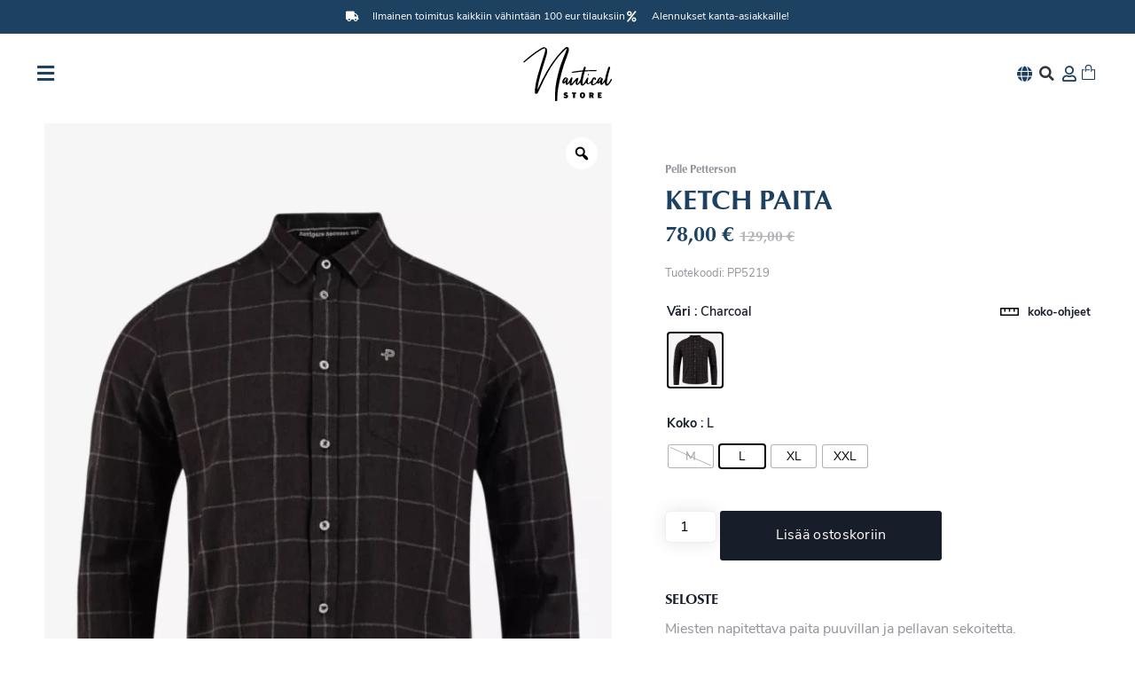

--- FILE ---
content_type: text/html; charset=UTF-8
request_url: https://nautical.store/fi/tuote/ketch-paita/
body_size: 57626
content:
<!doctype html>
<html lang="fi">
<head>
	<meta charset="UTF-8">
	<meta name="viewport" content="width=device-width, initial-scale=1">
	<link rel="profile" href="https://gmpg.org/xfn/11">
	<title>Ketch Paita &#8211; Nautical Store</title>
<meta name='robots' content='max-image-preview:large' />

<!-- Google Tag Manager for WordPress by gtm4wp.com -->
<script data-cfasync="false" data-pagespeed-no-defer>
	var gtm4wp_datalayer_name = "dataLayer";
	var dataLayer = dataLayer || [];
	const gtm4wp_use_sku_instead = false;
	const gtm4wp_currency = 'EUR';
	const gtm4wp_product_per_impression = 10;
	const gtm4wp_clear_ecommerce = false;
	const gtm4wp_datalayer_max_timeout = 2000;
</script>
<!-- End Google Tag Manager for WordPress by gtm4wp.com --><script type='application/javascript'  id='pys-version-script'>console.log('PixelYourSite Free version 11.1.4.2');</script>
<link rel='dns-prefetch' href='//cdn.jsdelivr.net' />
<link rel="alternate" type="application/rss+xml" title="Nautical Store &raquo; syöte" href="https://nautical.store/fi/feed/" />
<link rel="alternate" title="oEmbed (JSON)" type="application/json+oembed" href="https://nautical.store/fi/wp-json/oembed/1.0/embed?url=https%3A%2F%2Fnautical.store%2Ffi%2Ftuote%2Fketch-paita%2F" />
<link rel="alternate" title="oEmbed (XML)" type="text/xml+oembed" href="https://nautical.store/fi/wp-json/oembed/1.0/embed?url=https%3A%2F%2Fnautical.store%2Ffi%2Ftuote%2Fketch-paita%2F&#038;format=xml" />
<link data-service="adobe-fonts" data-category="marketing" rel="stylesheet" type="text/css" data-href="https://use.typekit.net/xvx6tst.css"><style id='wp-img-auto-sizes-contain-inline-css'>
img:is([sizes=auto i],[sizes^="auto," i]){contain-intrinsic-size:3000px 1500px}
/*# sourceURL=wp-img-auto-sizes-contain-inline-css */
</style>
<link rel='stylesheet' id='itella-shipping-pickup-point-selection-front-checkout-css' href='https://nautical.store/wp-content/plugins/itella-shipping/public/assets/blocks/pickup-point-selection/checkout/front.css' media='all' />
<link rel='stylesheet' id='xoo-aff-style-css' href='https://nautical.store/wp-content/plugins/easy-login-woocommerce/xoo-form-fields-fw/assets/css/xoo-aff-style.css' media='all' />
<style id='xoo-aff-style-inline-css'>

.xoo-aff-input-group .xoo-aff-input-icon{
	background-color:  #eee;
	color:  #555;
	max-width: 40px;
	min-width: 40px;
	border-color:  #ccc;
	border-width: 1px;
	font-size: 14px;
}
.xoo-aff-group{
	margin-bottom: 30px;
}

.xoo-aff-group input[type="text"], .xoo-aff-group input[type="password"], .xoo-aff-group input[type="email"], .xoo-aff-group input[type="number"], .xoo-aff-group select, .xoo-aff-group select + .select2, .xoo-aff-group input[type="tel"], .xoo-aff-group input[type="file"]{
	background-color: #fff;
	color: #777;
	border-width: 1px;
	border-color: #cccccc;
	height: 50px;
}


.xoo-aff-group input[type="file"]{
	line-height: calc(50px - 13px);
}



.xoo-aff-group input[type="text"]::placeholder, .xoo-aff-group input[type="password"]::placeholder, .xoo-aff-group input[type="email"]::placeholder, .xoo-aff-group input[type="number"]::placeholder, .xoo-aff-group select::placeholder, .xoo-aff-group input[type="tel"]::placeholder, .xoo-aff-group .select2-selection__rendered, .xoo-aff-group .select2-container--default .select2-selection--single .select2-selection__rendered, .xoo-aff-group input[type="file"]::placeholder, .xoo-aff-group input::file-selector-button{
	color: #777;
}

.xoo-aff-group input[type="text"]:focus, .xoo-aff-group input[type="password"]:focus, .xoo-aff-group input[type="email"]:focus, .xoo-aff-group input[type="number"]:focus, .xoo-aff-group select:focus, .xoo-aff-group select + .select2:focus, .xoo-aff-group input[type="tel"]:focus, .xoo-aff-group input[type="file"]:focus{
	background-color: #ededed;
	color: #000;
}

[placeholder]:focus::-webkit-input-placeholder{
	color: #000!important;
}


.xoo-aff-input-icon + input[type="text"], .xoo-aff-input-icon + input[type="password"], .xoo-aff-input-icon + input[type="email"], .xoo-aff-input-icon + input[type="number"], .xoo-aff-input-icon + select, .xoo-aff-input-icon + select + .select2,  .xoo-aff-input-icon + input[type="tel"], .xoo-aff-input-icon + input[type="file"]{
	border-bottom-left-radius: 0;
	border-top-left-radius: 0;
}


/*# sourceURL=xoo-aff-style-inline-css */
</style>
<link rel='stylesheet' id='xoo-aff-font-awesome5-css' href='https://nautical.store/wp-content/plugins/easy-login-woocommerce/xoo-form-fields-fw/lib/fontawesome5/css/all.min.css' media='all' />
<link rel='stylesheet' id='wp-block-library-css' href='https://nautical.store/wp-includes/css/dist/block-library/style.min.css' media='all' />
<style id='safe-svg-svg-icon-style-inline-css'>
.safe-svg-cover{text-align:center}.safe-svg-cover .safe-svg-inside{display:inline-block;max-width:100%}.safe-svg-cover svg{fill:currentColor;height:100%;max-height:100%;max-width:100%;width:100%}

/*# sourceURL=https://nautical.store/wp-content/plugins/safe-svg/dist/safe-svg-block-frontend.css */
</style>
<style id='getwooplugins-attribute-filter-style-inline-css'>
.storepress-search-list-wrapper{display:flex;flex-direction:column;gap:1px}.storepress-components-search-control{margin-bottom:0!important;position:relative}.storepress-components-search-control input[type=search].storepress-components-search-control__input{background:#f0f0f0;border:none;border-radius:2px;box-shadow:0 0 0 transparent;display:block;font-family:-apple-system,BlinkMacSystemFont,Segoe UI,Roboto,Oxygen-Sans,Ubuntu,Cantarell,Helvetica Neue,sans-serif;font-size:16px;height:48px;line-height:normal;margin-left:0;margin-right:0;padding:16px 48px 16px 16px;transition:box-shadow .1s linear;width:100%}@media(prefers-reduced-motion:reduce){.storepress-components-search-control input[type=search].storepress-components-search-control__input{transition-delay:0s;transition-duration:0s}}@media(min-width:600px){.storepress-components-search-control input[type=search].storepress-components-search-control__input{font-size:13px;line-height:normal}}.storepress-components-search-control input[type=search].storepress-components-search-control__input:focus{border-color:var(--wp-admin-theme-color);box-shadow:0 0 0 .5px var(--wp-admin-theme-color);outline:2px solid transparent}.storepress-components-search-control input[type=search].storepress-components-search-control__input::-webkit-input-placeholder{color:rgba(30,30,30,.62)}.storepress-components-search-control input[type=search].storepress-components-search-control__input::-moz-placeholder{color:rgba(30,30,30,.62);opacity:1}.storepress-components-search-control input[type=search].storepress-components-search-control__input:-ms-input-placeholder{color:rgba(30,30,30,.62)}@media(min-width:600px){.storepress-components-search-control input[type=search].storepress-components-search-control__input{font-size:13px}}.storepress-components-search-control input[type=search].storepress-components-search-control__input:focus{background:#fff;box-shadow:inset 0 0 0 var(--wp-admin-border-width-focus) var(--wp-components-color-accent,var(--wp-admin-theme-color,#3858e9))}.storepress-components-search-control input[type=search].storepress-components-search-control__input::-moz-placeholder{color:#757575}.storepress-components-search-control input[type=search].storepress-components-search-control__input::placeholder{color:#757575}.storepress-components-search-control input[type=search].storepress-components-search-control__input::-webkit-search-cancel-button,.storepress-components-search-control input[type=search].storepress-components-search-control__input::-webkit-search-decoration,.storepress-components-search-control input[type=search].storepress-components-search-control__input::-webkit-search-results-button,.storepress-components-search-control input[type=search].storepress-components-search-control__input::-webkit-search-results-decoration{-webkit-appearance:none}.storepress-components-search-control__icon{align-items:center;bottom:0;display:flex;justify-content:center;position:absolute;right:12px;top:0;width:24px}.storepress-components-search-control__icon>svg{margin:8px 0}.storepress-components-search-control__input-wrapper{position:relative}.storepress-search-list-search-result-wrapper{border:1px solid #f0f0f0}.storepress-search-list-search-result-wrapper li,.storepress-search-list-search-result-wrapper ul{list-style:none;margin:0;padding:0}.storepress-search-list-search-result-wrapper ul{border:1px solid #f0f0f0;max-height:40vh;overflow:auto}.storepress-search-list-search-result-wrapper li{align-items:center;border-bottom:1px solid #f0f0f0;color:#2f2f2f;display:flex;font-family:-apple-system,BlinkMacSystemFont,Segoe UI,Roboto,Oxygen-Sans,Ubuntu,Cantarell,Helvetica Neue,sans-serif;font-size:13px;gap:5px;padding:8px}.storepress-search-list-search-result-wrapper li.selected,.storepress-search-list-search-result-wrapper li:hover{background-color:#f0f0f0}.storepress-search-list-search-result-wrapper li:last-child{border-bottom:none}.storepress-search-list-search-result-wrapper li input{height:20px;margin:0;padding:0;width:20px}.storepress-search-list-search-result-wrapper li input[type=radio]{-webkit-appearance:auto;box-shadow:none}.storepress-search-list-search-result-wrapper li input[type=radio]:before{display:none}.storepress-search-list-search-result-wrapper li .storepress-search-list-search-result-item{background-color:#fff}.storepress-search-list-search-result-wrapper li .storepress-search-list-search-result-item__label{cursor:pointer}.storepress-search-list-search-result-wrapper li .storepress-search-list-search-result-item__title{box-sizing:content-box;height:20px;padding:4px}.storepress-search-list-search-result-wrapper li .storepress-search-list-search-result-item__meta{background-color:#ddd;border-radius:5px;padding:4px}
.wp-block-getwooplugins-attribute-filter .filter-items{display:flex;flex-direction:column;float:none!important;gap:10px;margin:0;padding:0}.wp-block-getwooplugins-attribute-filter .filter-items li{list-style:none}.wp-block-getwooplugins-attribute-filter .filter-items.enabled-filter-display-limit-mode .filter-item:not(.selected):nth-child(n+10){display:none!important}.wp-block-getwooplugins-attribute-filter .filter-items.enabled-filter-display-limit-mode .filter-item-more{align-self:flex-end;display:flex}.wp-block-getwooplugins-attribute-filter.is-style-button .filter-items.enabled-filter-display-limit-mode .filter-item-more{align-items:center;align-self:auto}.wp-block-getwooplugins-attribute-filter .filter-item-more{display:none}.wp-block-getwooplugins-attribute-filter .filter-item{align-items:center;display:flex;flex-direction:row;gap:10px;justify-content:space-between}.wp-block-getwooplugins-attribute-filter .filter-item .item{border:2px solid #fff;box-shadow:var(--wvs-item-box-shadow,0 0 0 1px #a8a8a8);box-sizing:border-box;display:block;height:100%;transition:box-shadow .2s ease;width:100%}.wp-block-getwooplugins-attribute-filter .filter-item .item:hover{box-shadow:var(--wvs-hover-item-box-shadow,0 0 0 3px #ddd)}.wp-block-getwooplugins-attribute-filter .filter-item .text{display:inline-block;font-size:.875em}.wp-block-getwooplugins-attribute-filter .filter-item.style-squared .count,.wp-block-getwooplugins-attribute-filter .filter-item.style-squared .item{border-radius:3px}.wp-block-getwooplugins-attribute-filter .filter-item.style-rounded .item{border-radius:100%}.wp-block-getwooplugins-attribute-filter .filter-item.style-rounded .count{border-radius:12px}.wp-block-getwooplugins-attribute-filter .filter-item-wrapper{align-items:center;display:flex;gap:10px}.wp-block-getwooplugins-attribute-filter .filter-item-contents{display:flex;height:var(--wvs-archive-product-item-height,30px);justify-content:center;position:relative;width:var(--wvs-archive-product-item-width,30px)}.wp-block-getwooplugins-attribute-filter .filter-item .count{border:1px solid rgba(0,0,0,.102);color:#000;font-size:12px;line-height:10px;min-width:10px;padding:5px;text-align:center}.wp-block-getwooplugins-attribute-filter .filter-item-inner{width:100%}.wp-block-getwooplugins-attribute-filter .filter-item.selected{order:-1}.wp-block-getwooplugins-attribute-filter .filter-item.selected .item{box-shadow:var(--wvs-selected-item-box-shadow,0 0 0 2px #000)}.wp-block-getwooplugins-attribute-filter .filter-item.selected .filter-item-inner:before{background-image:var(--wvs-tick);background-position:50%;background-repeat:no-repeat;background-size:60%;content:" ";display:block;height:100%;position:absolute;width:100%}.wp-block-getwooplugins-attribute-filter .filter-item.selected .count{background:#000;border:1px solid #000;color:#fff}.wp-block-getwooplugins-attribute-filter.is-style-button .filter-items{flex-direction:row;flex-wrap:wrap}.wp-block-getwooplugins-attribute-filter.is-style-button .filter-item{border:1px solid rgba(0,0,0,.102);border-radius:3px;margin:0;padding:5px 8px 5px 5px}.wp-block-getwooplugins-attribute-filter.is-style-button .filter-item.style-rounded{border-radius:40px}.wp-block-getwooplugins-attribute-filter.is-style-button .filter-item.selected{border:1px solid #000}

/*# sourceURL=https://nautical.store/wp-content/plugins/woo-variation-swatches-pro/build/attribute-filter/style-index.css */
</style>
<link rel='stylesheet' id='wc-gift-cards-blocks-integration-css' href='https://nautical.store/wp-content/plugins/woocommerce-gift-cards/assets/dist/frontend/blocks.css' media='all' />
<style id='global-styles-inline-css'>
:root{--wp--preset--aspect-ratio--square: 1;--wp--preset--aspect-ratio--4-3: 4/3;--wp--preset--aspect-ratio--3-4: 3/4;--wp--preset--aspect-ratio--3-2: 3/2;--wp--preset--aspect-ratio--2-3: 2/3;--wp--preset--aspect-ratio--16-9: 16/9;--wp--preset--aspect-ratio--9-16: 9/16;--wp--preset--color--black: #000000;--wp--preset--color--cyan-bluish-gray: #abb8c3;--wp--preset--color--white: #ffffff;--wp--preset--color--pale-pink: #f78da7;--wp--preset--color--vivid-red: #cf2e2e;--wp--preset--color--luminous-vivid-orange: #ff6900;--wp--preset--color--luminous-vivid-amber: #fcb900;--wp--preset--color--light-green-cyan: #7bdcb5;--wp--preset--color--vivid-green-cyan: #00d084;--wp--preset--color--pale-cyan-blue: #8ed1fc;--wp--preset--color--vivid-cyan-blue: #0693e3;--wp--preset--color--vivid-purple: #9b51e0;--wp--preset--gradient--vivid-cyan-blue-to-vivid-purple: linear-gradient(135deg,rgb(6,147,227) 0%,rgb(155,81,224) 100%);--wp--preset--gradient--light-green-cyan-to-vivid-green-cyan: linear-gradient(135deg,rgb(122,220,180) 0%,rgb(0,208,130) 100%);--wp--preset--gradient--luminous-vivid-amber-to-luminous-vivid-orange: linear-gradient(135deg,rgb(252,185,0) 0%,rgb(255,105,0) 100%);--wp--preset--gradient--luminous-vivid-orange-to-vivid-red: linear-gradient(135deg,rgb(255,105,0) 0%,rgb(207,46,46) 100%);--wp--preset--gradient--very-light-gray-to-cyan-bluish-gray: linear-gradient(135deg,rgb(238,238,238) 0%,rgb(169,184,195) 100%);--wp--preset--gradient--cool-to-warm-spectrum: linear-gradient(135deg,rgb(74,234,220) 0%,rgb(151,120,209) 20%,rgb(207,42,186) 40%,rgb(238,44,130) 60%,rgb(251,105,98) 80%,rgb(254,248,76) 100%);--wp--preset--gradient--blush-light-purple: linear-gradient(135deg,rgb(255,206,236) 0%,rgb(152,150,240) 100%);--wp--preset--gradient--blush-bordeaux: linear-gradient(135deg,rgb(254,205,165) 0%,rgb(254,45,45) 50%,rgb(107,0,62) 100%);--wp--preset--gradient--luminous-dusk: linear-gradient(135deg,rgb(255,203,112) 0%,rgb(199,81,192) 50%,rgb(65,88,208) 100%);--wp--preset--gradient--pale-ocean: linear-gradient(135deg,rgb(255,245,203) 0%,rgb(182,227,212) 50%,rgb(51,167,181) 100%);--wp--preset--gradient--electric-grass: linear-gradient(135deg,rgb(202,248,128) 0%,rgb(113,206,126) 100%);--wp--preset--gradient--midnight: linear-gradient(135deg,rgb(2,3,129) 0%,rgb(40,116,252) 100%);--wp--preset--font-size--small: 13px;--wp--preset--font-size--medium: 20px;--wp--preset--font-size--large: 36px;--wp--preset--font-size--x-large: 42px;--wp--preset--spacing--20: 0.44rem;--wp--preset--spacing--30: 0.67rem;--wp--preset--spacing--40: 1rem;--wp--preset--spacing--50: 1.5rem;--wp--preset--spacing--60: 2.25rem;--wp--preset--spacing--70: 3.38rem;--wp--preset--spacing--80: 5.06rem;--wp--preset--shadow--natural: 6px 6px 9px rgba(0, 0, 0, 0.2);--wp--preset--shadow--deep: 12px 12px 50px rgba(0, 0, 0, 0.4);--wp--preset--shadow--sharp: 6px 6px 0px rgba(0, 0, 0, 0.2);--wp--preset--shadow--outlined: 6px 6px 0px -3px rgb(255, 255, 255), 6px 6px rgb(0, 0, 0);--wp--preset--shadow--crisp: 6px 6px 0px rgb(0, 0, 0);}:root { --wp--style--global--content-size: 800px;--wp--style--global--wide-size: 1200px; }:where(body) { margin: 0; }.wp-site-blocks > .alignleft { float: left; margin-right: 2em; }.wp-site-blocks > .alignright { float: right; margin-left: 2em; }.wp-site-blocks > .aligncenter { justify-content: center; margin-left: auto; margin-right: auto; }:where(.wp-site-blocks) > * { margin-block-start: 24px; margin-block-end: 0; }:where(.wp-site-blocks) > :first-child { margin-block-start: 0; }:where(.wp-site-blocks) > :last-child { margin-block-end: 0; }:root { --wp--style--block-gap: 24px; }:root :where(.is-layout-flow) > :first-child{margin-block-start: 0;}:root :where(.is-layout-flow) > :last-child{margin-block-end: 0;}:root :where(.is-layout-flow) > *{margin-block-start: 24px;margin-block-end: 0;}:root :where(.is-layout-constrained) > :first-child{margin-block-start: 0;}:root :where(.is-layout-constrained) > :last-child{margin-block-end: 0;}:root :where(.is-layout-constrained) > *{margin-block-start: 24px;margin-block-end: 0;}:root :where(.is-layout-flex){gap: 24px;}:root :where(.is-layout-grid){gap: 24px;}.is-layout-flow > .alignleft{float: left;margin-inline-start: 0;margin-inline-end: 2em;}.is-layout-flow > .alignright{float: right;margin-inline-start: 2em;margin-inline-end: 0;}.is-layout-flow > .aligncenter{margin-left: auto !important;margin-right: auto !important;}.is-layout-constrained > .alignleft{float: left;margin-inline-start: 0;margin-inline-end: 2em;}.is-layout-constrained > .alignright{float: right;margin-inline-start: 2em;margin-inline-end: 0;}.is-layout-constrained > .aligncenter{margin-left: auto !important;margin-right: auto !important;}.is-layout-constrained > :where(:not(.alignleft):not(.alignright):not(.alignfull)){max-width: var(--wp--style--global--content-size);margin-left: auto !important;margin-right: auto !important;}.is-layout-constrained > .alignwide{max-width: var(--wp--style--global--wide-size);}body .is-layout-flex{display: flex;}.is-layout-flex{flex-wrap: wrap;align-items: center;}.is-layout-flex > :is(*, div){margin: 0;}body .is-layout-grid{display: grid;}.is-layout-grid > :is(*, div){margin: 0;}body{padding-top: 0px;padding-right: 0px;padding-bottom: 0px;padding-left: 0px;}a:where(:not(.wp-element-button)){text-decoration: underline;}:root :where(.wp-element-button, .wp-block-button__link){background-color: #32373c;border-width: 0;color: #fff;font-family: inherit;font-size: inherit;font-style: inherit;font-weight: inherit;letter-spacing: inherit;line-height: inherit;padding-top: calc(0.667em + 2px);padding-right: calc(1.333em + 2px);padding-bottom: calc(0.667em + 2px);padding-left: calc(1.333em + 2px);text-decoration: none;text-transform: inherit;}.has-black-color{color: var(--wp--preset--color--black) !important;}.has-cyan-bluish-gray-color{color: var(--wp--preset--color--cyan-bluish-gray) !important;}.has-white-color{color: var(--wp--preset--color--white) !important;}.has-pale-pink-color{color: var(--wp--preset--color--pale-pink) !important;}.has-vivid-red-color{color: var(--wp--preset--color--vivid-red) !important;}.has-luminous-vivid-orange-color{color: var(--wp--preset--color--luminous-vivid-orange) !important;}.has-luminous-vivid-amber-color{color: var(--wp--preset--color--luminous-vivid-amber) !important;}.has-light-green-cyan-color{color: var(--wp--preset--color--light-green-cyan) !important;}.has-vivid-green-cyan-color{color: var(--wp--preset--color--vivid-green-cyan) !important;}.has-pale-cyan-blue-color{color: var(--wp--preset--color--pale-cyan-blue) !important;}.has-vivid-cyan-blue-color{color: var(--wp--preset--color--vivid-cyan-blue) !important;}.has-vivid-purple-color{color: var(--wp--preset--color--vivid-purple) !important;}.has-black-background-color{background-color: var(--wp--preset--color--black) !important;}.has-cyan-bluish-gray-background-color{background-color: var(--wp--preset--color--cyan-bluish-gray) !important;}.has-white-background-color{background-color: var(--wp--preset--color--white) !important;}.has-pale-pink-background-color{background-color: var(--wp--preset--color--pale-pink) !important;}.has-vivid-red-background-color{background-color: var(--wp--preset--color--vivid-red) !important;}.has-luminous-vivid-orange-background-color{background-color: var(--wp--preset--color--luminous-vivid-orange) !important;}.has-luminous-vivid-amber-background-color{background-color: var(--wp--preset--color--luminous-vivid-amber) !important;}.has-light-green-cyan-background-color{background-color: var(--wp--preset--color--light-green-cyan) !important;}.has-vivid-green-cyan-background-color{background-color: var(--wp--preset--color--vivid-green-cyan) !important;}.has-pale-cyan-blue-background-color{background-color: var(--wp--preset--color--pale-cyan-blue) !important;}.has-vivid-cyan-blue-background-color{background-color: var(--wp--preset--color--vivid-cyan-blue) !important;}.has-vivid-purple-background-color{background-color: var(--wp--preset--color--vivid-purple) !important;}.has-black-border-color{border-color: var(--wp--preset--color--black) !important;}.has-cyan-bluish-gray-border-color{border-color: var(--wp--preset--color--cyan-bluish-gray) !important;}.has-white-border-color{border-color: var(--wp--preset--color--white) !important;}.has-pale-pink-border-color{border-color: var(--wp--preset--color--pale-pink) !important;}.has-vivid-red-border-color{border-color: var(--wp--preset--color--vivid-red) !important;}.has-luminous-vivid-orange-border-color{border-color: var(--wp--preset--color--luminous-vivid-orange) !important;}.has-luminous-vivid-amber-border-color{border-color: var(--wp--preset--color--luminous-vivid-amber) !important;}.has-light-green-cyan-border-color{border-color: var(--wp--preset--color--light-green-cyan) !important;}.has-vivid-green-cyan-border-color{border-color: var(--wp--preset--color--vivid-green-cyan) !important;}.has-pale-cyan-blue-border-color{border-color: var(--wp--preset--color--pale-cyan-blue) !important;}.has-vivid-cyan-blue-border-color{border-color: var(--wp--preset--color--vivid-cyan-blue) !important;}.has-vivid-purple-border-color{border-color: var(--wp--preset--color--vivid-purple) !important;}.has-vivid-cyan-blue-to-vivid-purple-gradient-background{background: var(--wp--preset--gradient--vivid-cyan-blue-to-vivid-purple) !important;}.has-light-green-cyan-to-vivid-green-cyan-gradient-background{background: var(--wp--preset--gradient--light-green-cyan-to-vivid-green-cyan) !important;}.has-luminous-vivid-amber-to-luminous-vivid-orange-gradient-background{background: var(--wp--preset--gradient--luminous-vivid-amber-to-luminous-vivid-orange) !important;}.has-luminous-vivid-orange-to-vivid-red-gradient-background{background: var(--wp--preset--gradient--luminous-vivid-orange-to-vivid-red) !important;}.has-very-light-gray-to-cyan-bluish-gray-gradient-background{background: var(--wp--preset--gradient--very-light-gray-to-cyan-bluish-gray) !important;}.has-cool-to-warm-spectrum-gradient-background{background: var(--wp--preset--gradient--cool-to-warm-spectrum) !important;}.has-blush-light-purple-gradient-background{background: var(--wp--preset--gradient--blush-light-purple) !important;}.has-blush-bordeaux-gradient-background{background: var(--wp--preset--gradient--blush-bordeaux) !important;}.has-luminous-dusk-gradient-background{background: var(--wp--preset--gradient--luminous-dusk) !important;}.has-pale-ocean-gradient-background{background: var(--wp--preset--gradient--pale-ocean) !important;}.has-electric-grass-gradient-background{background: var(--wp--preset--gradient--electric-grass) !important;}.has-midnight-gradient-background{background: var(--wp--preset--gradient--midnight) !important;}.has-small-font-size{font-size: var(--wp--preset--font-size--small) !important;}.has-medium-font-size{font-size: var(--wp--preset--font-size--medium) !important;}.has-large-font-size{font-size: var(--wp--preset--font-size--large) !important;}.has-x-large-font-size{font-size: var(--wp--preset--font-size--x-large) !important;}
:root :where(.wp-block-pullquote){font-size: 1.5em;line-height: 1.6;}
/*# sourceURL=global-styles-inline-css */
</style>
<link rel='stylesheet' id='woo-shipping-dpd-baltic-css' href='https://nautical.store/wp-content/plugins/woo-shipping-dpd-baltic/public/css/dpd-public.css' media='all' />
<link rel='stylesheet' id='select2css-css' href='//cdn.jsdelivr.net/npm/select2@4.1.0-rc.0/dist/css/select2.min.css' media='all' />
<link rel='stylesheet' id='photoswipe-css' href='https://nautical.store/wp-content/plugins/woocommerce/assets/css/photoswipe/photoswipe.min.css' media='all' />
<link rel='stylesheet' id='photoswipe-default-skin-css' href='https://nautical.store/wp-content/plugins/woocommerce/assets/css/photoswipe/default-skin/default-skin.min.css' media='all' />
<link rel='stylesheet' id='woocommerce-layout-css' href='https://nautical.store/wp-content/plugins/woocommerce/assets/css/woocommerce-layout.css' media='all' />
<link rel='stylesheet' id='woocommerce-smallscreen-css' href='https://nautical.store/wp-content/plugins/woocommerce/assets/css/woocommerce-smallscreen.css' media='only screen and (max-width: 768px)' />
<link rel='stylesheet' id='woocommerce-general-css' href='https://nautical.store/wp-content/plugins/woocommerce/assets/css/woocommerce.css' media='all' />
<style id='woocommerce-inline-inline-css'>
.woocommerce form .form-row .required { visibility: visible; }
/*# sourceURL=woocommerce-inline-inline-css */
</style>
<link rel='stylesheet' id='wpml-legacy-horizontal-list-0-css' href='https://nautical.store/wp-content/plugins/sitepress-multilingual-cms/templates/language-switchers/legacy-list-horizontal/style.min.css' media='all' />
<link rel='stylesheet' id='xoo-el-style-css' href='https://nautical.store/wp-content/plugins/easy-login-woocommerce/assets/css/xoo-el-style.css' media='all' />
<style id='xoo-el-style-inline-css'>

	.xoo-el-form-container button.btn.button.xoo-el-action-btn{
		background-color: #163651;
		color: #ffffff;
		font-weight: 600;
		font-size: 15px;
		height: 40px;
	}

.xoo-el-container:not(.xoo-el-style-slider) .xoo-el-inmodal{
	max-width: 600px;
	max-height: 450px;
}

.xoo-el-style-slider .xoo-el-modal{
	transform: translateX(600px);
	max-width: 600px;
}


.xoo-el-main, .xoo-el-main a , .xoo-el-main label{
	color: #000000;
}
.xoo-el-srcont{
	background-color: #ffffff;
}
.xoo-el-form-container ul.xoo-el-tabs li.xoo-el-active {
	background-color: #163651;
	color: #ffffff;
}
.xoo-el-form-container ul.xoo-el-tabs li{
	background-color: #fafafa;
	color: #163651;
	font-size: 16px;
	padding: 12px 20px;
}
.xoo-el-main{
	padding: 40px 30px;
}

.xoo-el-form-container button.xoo-el-action-btn:not(.button){
    font-weight: 600;
    font-size: 15px;
}



	.xoo-el-modal:before {
		vertical-align: middle;
	}

	.xoo-el-style-slider .xoo-el-srcont {
		justify-content: center;
	}

	.xoo-el-style-slider .xoo-el-main{
		padding-top: 10px;
		padding-bottom: 10px; 
	}





.xoo-el-popup-active .xoo-el-opac{
    opacity: 0.7;
    background-color: #000000;
}





/*# sourceURL=xoo-el-style-inline-css */
</style>
<link rel='stylesheet' id='xoo-el-fonts-css' href='https://nautical.store/wp-content/plugins/easy-login-woocommerce/assets/css/xoo-el-fonts.css' media='all' />
<link rel='stylesheet' id='cmplz-general-css' href='https://nautical.store/wp-content/plugins/complianz-gdpr-premium/assets/css/cookieblocker.min.css' media='all' />
<link rel='stylesheet' id='wc-bis-css-css' href='https://nautical.store/wp-content/plugins/woocommerce-back-in-stock-notifications/assets/css/frontend/woocommerce.css' media='all' />
<link rel='stylesheet' id='wc-gc-css-css' href='https://nautical.store/wp-content/plugins/woocommerce-gift-cards/assets/css/frontend/woocommerce.css' media='all' />
<link rel='stylesheet' id='montonio-style-css' href='https://nautical.store/wp-content/plugins/montonio-for-woocommerce/assets/css/montonio-style.css' media='all' />
<link rel='stylesheet' id='woo-variation-gallery-slider-css' href='https://nautical.store/wp-content/plugins/woo-variation-gallery/assets/css/slick.min.css' media='all' />
<link rel='stylesheet' id='dashicons-css' href='https://nautical.store/wp-includes/css/dashicons.min.css' media='all' />
<link rel='stylesheet' id='woo-variation-gallery-css' href='https://nautical.store/wp-content/plugins/woo-variation-gallery/assets/css/frontend.min.css' media='all' />
<style id='woo-variation-gallery-inline-css'>
:root {--wvg-thumbnail-item: 8;--wvg-thumbnail-item-gap: 10px;--wvg-single-image-size: 600px;--wvg-gallery-width: 100%;--wvg-gallery-margin: 30px;}/* Default Width */.woo-variation-product-gallery {max-width: 100% !important;width: 100%;}/* Medium Devices, Desktops *//* Small Devices, Tablets */@media only screen and (max-width: 768px) {.woo-variation-product-gallery {width: 720px;max-width: 100% !important;}}/* Extra Small Devices, Phones */@media only screen and (max-width: 480px) {.woo-variation-product-gallery {width: 320px;max-width: 100% !important;}}
/*# sourceURL=woo-variation-gallery-inline-css */
</style>
<link rel='stylesheet' id='woo-variation-swatches-css' href='https://nautical.store/wp-content/plugins/woo-variation-swatches/assets/css/frontend.min.css' media='all' />
<style id='woo-variation-swatches-inline-css'>
:root {
--wvs-tick:url("data:image/svg+xml;utf8,%3Csvg filter='drop-shadow(0px 0px 2px rgb(0 0 0 / .8))' xmlns='http://www.w3.org/2000/svg'  viewBox='0 0 30 30'%3E%3Cpath fill='none' stroke='%23ffffff' stroke-linecap='round' stroke-linejoin='round' stroke-width='4' d='M4 16L11 23 27 7'/%3E%3C/svg%3E");

--wvs-cross:url("data:image/svg+xml;utf8,%3Csvg filter='drop-shadow(0px 0px 5px rgb(255 255 255 / .6))' xmlns='http://www.w3.org/2000/svg' width='72px' height='72px' viewBox='0 0 24 24'%3E%3Cpath fill='none' stroke='%23ff0000' stroke-linecap='round' stroke-width='0.6' d='M5 5L19 19M19 5L5 19'/%3E%3C/svg%3E");
--wvs-position:center;
--wvs-single-product-large-item-width:60px;
--wvs-single-product-large-item-height:60px;
--wvs-single-product-large-item-font-size:16px;
--wvs-single-product-item-width:50px;
--wvs-single-product-item-height:25px;
--wvs-single-product-item-font-size:14px;
--wvs-archive-product-item-width:30px;
--wvs-archive-product-item-height:30px;
--wvs-archive-product-item-font-size:16px;
--wvs-tooltip-background-color:#ffffff;
--wvs-tooltip-text-color:#181d2a;
--wvs-item-box-shadow:0 0 0 1px rgba(0, 0, 0, 0.3);
--wvs-item-background-color:#FFFFFF;
--wvs-item-text-color:#000000;
--wvs-hover-item-box-shadow:0 0 0 3px #b2b2b2;
--wvs-hover-item-background-color:#FFFFFF;
--wvs-hover-item-text-color:#000000;
--wvs-selected-item-box-shadow:0 0 0 2px #000000;
--wvs-selected-item-background-color:#FFFFFF;
--wvs-selected-item-text-color:#000000}
/*# sourceURL=woo-variation-swatches-inline-css */
</style>
<link rel='stylesheet' id='hello-elementor-css' href='https://nautical.store/wp-content/themes/hello-elementor/assets/css/reset.css' media='all' />
<link rel='stylesheet' id='hello-elementor-theme-style-css' href='https://nautical.store/wp-content/themes/hello-elementor/assets/css/theme.css' media='all' />
<link rel='stylesheet' id='hello-elementor-header-footer-css' href='https://nautical.store/wp-content/themes/hello-elementor/assets/css/header-footer.css' media='all' />
<link rel='stylesheet' id='elementor-frontend-css' href='https://nautical.store/wp-content/plugins/elementor/assets/css/frontend.min.css' media='all' />
<style id='elementor-frontend-inline-css'>
.elementor-kit-5{--e-global-color-primary:#1D4160;--e-global-color-secondary:#54595F;--e-global-color-text:#181D2A;--e-global-color-accent:#1D4160;--e-global-color-fac8e88:#F0F3F5;--e-global-color-715dd8a:#92949A;--e-global-typography-primary-font-family:"classico-urw";--e-global-typography-primary-font-weight:normal;--e-global-typography-secondary-font-family:"classico-urw-condensed";--e-global-typography-secondary-font-weight:normal;--e-global-typography-text-font-family:"nunito-sans";--e-global-typography-text-font-weight:normal;--e-global-typography-accent-font-family:"nunito-sans";--e-global-typography-accent-font-weight:500;color:var( --e-global-color-text );font-family:var( --e-global-typography-text-font-family ), Sans-serif;font-size:var( --e-global-typography-text-font-size );font-weight:var( --e-global-typography-text-font-weight );}.elementor-kit-5 e-page-transition{background-color:#FFBC7D;}.elementor-kit-5 p{margin-block-end:1.5em;}.elementor-kit-5 a{color:var( --e-global-color-text );}.elementor-kit-5 a:hover{color:var( --e-global-color-accent );}.elementor-kit-5 h1{color:var( --e-global-color-text );font-family:"classico-urw", Sans-serif;font-size:32px;font-weight:normal;text-transform:uppercase;}.elementor-kit-5 h2{color:var( --e-global-color-text );font-family:"classico-urw", Sans-serif;font-size:32px;font-weight:normal;text-transform:uppercase;}.elementor-kit-5 h3{color:var( --e-global-color-text );font-family:var( --e-global-typography-primary-font-family ), Sans-serif;font-weight:var( --e-global-typography-primary-font-weight );}.elementor-kit-5 button,.elementor-kit-5 input[type="button"],.elementor-kit-5 input[type="submit"],.elementor-kit-5 .elementor-button{border-radius:100px 100px 100px 100px;}.elementor-section.elementor-section-boxed > .elementor-container{max-width:1200px;}.e-con{--container-max-width:1200px;}.elementor-widget:not(:last-child){margin-block-end:20px;}.elementor-element{--widgets-spacing:20px 20px;--widgets-spacing-row:20px;--widgets-spacing-column:20px;}{}h1.entry-title{display:var(--page-title-display);}.site-header .site-branding{flex-direction:column;align-items:stretch;}.site-header{padding-inline-end:0px;padding-inline-start:0px;}.site-footer .site-branding{flex-direction:column;align-items:stretch;}@media(max-width:1024px){.elementor-kit-5{font-size:var( --e-global-typography-text-font-size );}.elementor-section.elementor-section-boxed > .elementor-container{max-width:1024px;}.e-con{--container-max-width:1024px;}}@media(max-width:767px){.elementor-kit-5{font-size:var( --e-global-typography-text-font-size );}.elementor-section.elementor-section-boxed > .elementor-container{max-width:767px;}.e-con{--container-max-width:767px;}}
.elementor-14320 .elementor-element.elementor-element-fedba69:not(.elementor-motion-effects-element-type-background), .elementor-14320 .elementor-element.elementor-element-fedba69 > .elementor-motion-effects-container > .elementor-motion-effects-layer{background-color:#1D4160;}.elementor-14320 .elementor-element.elementor-element-fedba69{transition:background 0.3s, border 0.3s, border-radius 0.3s, box-shadow 0.3s;z-index:1000;}.elementor-14320 .elementor-element.elementor-element-fedba69 > .elementor-background-overlay{transition:background 0.3s, border-radius 0.3s, opacity 0.3s;}.elementor-widget-icon-list .elementor-icon-list-item:not(:last-child):after{border-color:var( --e-global-color-text );}.elementor-widget-icon-list .elementor-icon-list-icon i{color:var( --e-global-color-primary );}.elementor-widget-icon-list .elementor-icon-list-icon svg{fill:var( --e-global-color-primary );}.elementor-widget-icon-list .elementor-icon-list-item > .elementor-icon-list-text, .elementor-widget-icon-list .elementor-icon-list-item > a{font-family:var( --e-global-typography-text-font-family ), Sans-serif;font-size:var( --e-global-typography-text-font-size );font-weight:var( --e-global-typography-text-font-weight );}.elementor-widget-icon-list .elementor-icon-list-text{color:var( --e-global-color-secondary );}.elementor-14320 .elementor-element.elementor-element-6b8e439 .elementor-icon-list-items:not(.elementor-inline-items) .elementor-icon-list-item:not(:last-child){padding-block-end:calc(40px/2);}.elementor-14320 .elementor-element.elementor-element-6b8e439 .elementor-icon-list-items:not(.elementor-inline-items) .elementor-icon-list-item:not(:first-child){margin-block-start:calc(40px/2);}.elementor-14320 .elementor-element.elementor-element-6b8e439 .elementor-icon-list-items.elementor-inline-items .elementor-icon-list-item{margin-inline:calc(40px/2);}.elementor-14320 .elementor-element.elementor-element-6b8e439 .elementor-icon-list-items.elementor-inline-items{margin-inline:calc(-40px/2);}.elementor-14320 .elementor-element.elementor-element-6b8e439 .elementor-icon-list-items.elementor-inline-items .elementor-icon-list-item:after{inset-inline-end:calc(-40px/2);}.elementor-14320 .elementor-element.elementor-element-6b8e439 .elementor-icon-list-icon i{color:#FFFFFF;transition:color 0.3s;}.elementor-14320 .elementor-element.elementor-element-6b8e439 .elementor-icon-list-icon svg{fill:#FFFFFF;transition:fill 0.3s;}.elementor-14320 .elementor-element.elementor-element-6b8e439{--e-icon-list-icon-size:12px;--icon-vertical-offset:0px;}.elementor-14320 .elementor-element.elementor-element-6b8e439 .elementor-icon-list-icon{padding-inline-end:10px;}.elementor-14320 .elementor-element.elementor-element-6b8e439 .elementor-icon-list-item > .elementor-icon-list-text, .elementor-14320 .elementor-element.elementor-element-6b8e439 .elementor-icon-list-item > a{font-size:12px;font-weight:400;}.elementor-14320 .elementor-element.elementor-element-6b8e439 .elementor-icon-list-text{color:#FFFFFF;transition:color 0.3s;}.elementor-14320 .elementor-element.elementor-element-611e735 > .elementor-container > .elementor-column > .elementor-widget-wrap{align-content:center;align-items:center;}.elementor-14320 .elementor-element.elementor-element-611e735 > .elementor-container{min-height:80px;}.elementor-14320 .elementor-element.elementor-element-611e735{padding:0px 30px 0px 30px;}.elementor-bc-flex-widget .elementor-14320 .elementor-element.elementor-element-fc56fba.elementor-column .elementor-widget-wrap{align-items:center;}.elementor-14320 .elementor-element.elementor-element-fc56fba.elementor-column.elementor-element[data-element_type="column"] > .elementor-widget-wrap.elementor-element-populated{align-content:center;align-items:center;}.elementor-14320 .elementor-element.elementor-element-fc56fba.elementor-column > .elementor-widget-wrap{justify-content:space-between;}.elementor-widget-icon.elementor-view-stacked .elementor-icon{background-color:var( --e-global-color-primary );}.elementor-widget-icon.elementor-view-framed .elementor-icon, .elementor-widget-icon.elementor-view-default .elementor-icon{color:var( --e-global-color-primary );border-color:var( --e-global-color-primary );}.elementor-widget-icon.elementor-view-framed .elementor-icon, .elementor-widget-icon.elementor-view-default .elementor-icon svg{fill:var( --e-global-color-primary );}.elementor-14320 .elementor-element.elementor-element-49dafba{width:auto;max-width:auto;}.elementor-14320 .elementor-element.elementor-element-49dafba > .elementor-widget-container{margin:7px 0px 0px 0px;}.elementor-14320 .elementor-element.elementor-element-49dafba.elementor-view-stacked .elementor-icon{background-color:#1D4160;}.elementor-14320 .elementor-element.elementor-element-49dafba.elementor-view-framed .elementor-icon, .elementor-14320 .elementor-element.elementor-element-49dafba.elementor-view-default .elementor-icon{color:#1D4160;border-color:#1D4160;}.elementor-14320 .elementor-element.elementor-element-49dafba.elementor-view-framed .elementor-icon, .elementor-14320 .elementor-element.elementor-element-49dafba.elementor-view-default .elementor-icon svg{fill:#1D4160;}.elementor-14320 .elementor-element.elementor-element-49dafba .elementor-icon{font-size:22px;}.elementor-14320 .elementor-element.elementor-element-49dafba .elementor-icon svg{height:22px;}.elementor-widget-theme-site-logo .widget-image-caption{color:var( --e-global-color-text );font-family:var( --e-global-typography-text-font-family ), Sans-serif;font-size:var( --e-global-typography-text-font-size );font-weight:var( --e-global-typography-text-font-weight );}.elementor-14320 .elementor-element.elementor-element-dfd568d{width:var( --container-widget-width, 22.427% );max-width:22.427%;--container-widget-width:22.427%;--container-widget-flex-grow:0;}.elementor-14320 .elementor-element.elementor-element-dfd568d img{width:100px;}.elementor-bc-flex-widget .elementor-14320 .elementor-element.elementor-element-44f236a.elementor-column .elementor-widget-wrap{align-items:center;}.elementor-14320 .elementor-element.elementor-element-44f236a.elementor-column.elementor-element[data-element_type="column"] > .elementor-widget-wrap.elementor-element-populated{align-content:center;align-items:center;}.elementor-14320 .elementor-element.elementor-element-44f236a.elementor-column > .elementor-widget-wrap{justify-content:flex-end;}.elementor-14320 .elementor-element.elementor-element-44f236a > .elementor-element-populated{padding:0px 0px 0px 0px;}.elementor-widget-button .elementor-button{background-color:var( --e-global-color-accent );font-family:var( --e-global-typography-accent-font-family ), Sans-serif;font-weight:var( --e-global-typography-accent-font-weight );}.elementor-14320 .elementor-element.elementor-element-6943c4e .elementor-button{background-color:var( --e-global-color-fac8e88 );font-family:"Nunito Sans", Sans-serif;font-size:14px;font-weight:900;text-transform:uppercase;line-height:18px;fill:var( --e-global-color-text );color:var( --e-global-color-text );padding:4px 8px 4px 8px;}.elementor-14320 .elementor-element.elementor-element-6943c4e .elementor-button:hover, .elementor-14320 .elementor-element.elementor-element-6943c4e .elementor-button:focus{background-color:var( --e-global-color-primary );color:var( --e-global-color-fac8e88 );}.elementor-14320 .elementor-element.elementor-element-6943c4e{width:auto;max-width:auto;}.elementor-14320 .elementor-element.elementor-element-6943c4e .elementor-button:hover svg, .elementor-14320 .elementor-element.elementor-element-6943c4e .elementor-button:focus svg{fill:var( --e-global-color-fac8e88 );}.elementor-14320 .elementor-element.elementor-element-d9043a5{width:auto;max-width:auto;}.elementor-14320 .elementor-element.elementor-element-d9043a5 .elementor-icon{font-size:18px;}.elementor-14320 .elementor-element.elementor-element-d9043a5 .elementor-icon svg{height:18px;}.elementor-widget-heading .elementor-heading-title{font-family:var( --e-global-typography-primary-font-family ), Sans-serif;font-weight:var( --e-global-typography-primary-font-weight );color:var( --e-global-color-primary );}.elementor-14320 .elementor-element.elementor-element-baa720f{width:auto;max-width:auto;text-align:right;}.elementor-14320 .elementor-element.elementor-element-baa720f .elementor-heading-title{font-family:var( --e-global-typography-text-font-family ), Sans-serif;font-size:var( --e-global-typography-text-font-size );font-weight:var( --e-global-typography-text-font-weight );}.elementor-widget-search-form input[type="search"].elementor-search-form__input{font-family:var( --e-global-typography-text-font-family ), Sans-serif;font-size:var( --e-global-typography-text-font-size );font-weight:var( --e-global-typography-text-font-weight );}.elementor-widget-search-form .elementor-search-form__input,
					.elementor-widget-search-form .elementor-search-form__icon,
					.elementor-widget-search-form .elementor-lightbox .dialog-lightbox-close-button,
					.elementor-widget-search-form .elementor-lightbox .dialog-lightbox-close-button:hover,
					.elementor-widget-search-form.elementor-search-form--skin-full_screen input[type="search"].elementor-search-form__input{color:var( --e-global-color-text );fill:var( --e-global-color-text );}.elementor-widget-search-form .elementor-search-form__submit{font-family:var( --e-global-typography-text-font-family ), Sans-serif;font-size:var( --e-global-typography-text-font-size );font-weight:var( --e-global-typography-text-font-weight );background-color:var( --e-global-color-secondary );}.elementor-14320 .elementor-element.elementor-element-7aa8f3e{width:auto;max-width:auto;}.elementor-14320 .elementor-element.elementor-element-7aa8f3e .elementor-search-form{text-align:center;}.elementor-14320 .elementor-element.elementor-element-7aa8f3e .elementor-search-form__toggle{--e-search-form-toggle-size:33px;--e-search-form-toggle-background-color:#FFFFFF;--e-search-form-toggle-icon-size:calc(50em / 100);--e-search-form-toggle-border-width:0px;--e-search-form-toggle-border-radius:0px;}.elementor-14320 .elementor-element.elementor-element-7aa8f3e.elementor-search-form--skin-full_screen .elementor-search-form__container{background-color:#1D4160ED;}.elementor-14320 .elementor-element.elementor-element-7aa8f3e .elementor-search-form__input,
					.elementor-14320 .elementor-element.elementor-element-7aa8f3e .elementor-search-form__icon,
					.elementor-14320 .elementor-element.elementor-element-7aa8f3e .elementor-lightbox .dialog-lightbox-close-button,
					.elementor-14320 .elementor-element.elementor-element-7aa8f3e .elementor-lightbox .dialog-lightbox-close-button:hover,
					.elementor-14320 .elementor-element.elementor-element-7aa8f3e.elementor-search-form--skin-full_screen input[type="search"].elementor-search-form__input{color:var( --e-global-color-fac8e88 );fill:var( --e-global-color-fac8e88 );}.elementor-14320 .elementor-element.elementor-element-7aa8f3e:not(.elementor-search-form--skin-full_screen) .elementor-search-form__container{border-width:0px 0px 0px 0px;border-radius:200px;}.elementor-14320 .elementor-element.elementor-element-7aa8f3e.elementor-search-form--skin-full_screen input[type="search"].elementor-search-form__input{border-width:0px 0px 0px 0px;border-radius:200px;}.elementor-14320 .elementor-element.elementor-element-7f578fa{width:auto;max-width:auto;}.elementor-14320 .elementor-element.elementor-element-7f578fa .elementor-icon{font-size:18px;}.elementor-14320 .elementor-element.elementor-element-7f578fa .elementor-icon svg{height:18px;}.elementor-widget-woocommerce-menu-cart .elementor-menu-cart__toggle .elementor-button{font-family:var( --e-global-typography-primary-font-family ), Sans-serif;font-weight:var( --e-global-typography-primary-font-weight );}.elementor-widget-woocommerce-menu-cart .elementor-menu-cart__product-name a{font-family:var( --e-global-typography-primary-font-family ), Sans-serif;font-weight:var( --e-global-typography-primary-font-weight );}.elementor-widget-woocommerce-menu-cart .elementor-menu-cart__product-price{font-family:var( --e-global-typography-primary-font-family ), Sans-serif;font-weight:var( --e-global-typography-primary-font-weight );}.elementor-widget-woocommerce-menu-cart .elementor-menu-cart__footer-buttons .elementor-button{font-family:var( --e-global-typography-primary-font-family ), Sans-serif;font-weight:var( --e-global-typography-primary-font-weight );}.elementor-widget-woocommerce-menu-cart .elementor-menu-cart__footer-buttons a.elementor-button--view-cart{font-family:var( --e-global-typography-primary-font-family ), Sans-serif;font-weight:var( --e-global-typography-primary-font-weight );}.elementor-widget-woocommerce-menu-cart .elementor-menu-cart__footer-buttons a.elementor-button--checkout{font-family:var( --e-global-typography-primary-font-family ), Sans-serif;font-weight:var( --e-global-typography-primary-font-weight );}.elementor-widget-woocommerce-menu-cart .woocommerce-mini-cart__empty-message{font-family:var( --e-global-typography-primary-font-family ), Sans-serif;font-weight:var( --e-global-typography-primary-font-weight );}.elementor-14320 .elementor-element.elementor-element-594602a{width:auto;max-width:auto;--divider-style:none;--subtotal-divider-style:none;--elementor-remove-from-cart-button:none;--remove-from-cart-button:block;--toggle-button-icon-color:var( --e-global-color-text );--toggle-button-border-width:0px;--toggle-icon-size:20px;--toggle-icon-padding:5px 5px 5px 5px;--items-indicator-text-color:#FFFFFF;--items-indicator-background-color:#1F405E;--cart-border-style:none;--menu-cart-subtotal-color:var( --e-global-color-text );--product-price-color:var( --e-global-color-text );--product-divider-gap:10px;--cart-footer-layout:1fr;--products-max-height-sidecart:calc(100vh - 300px);--products-max-height-minicart:calc(100vh - 450px);--space-between-buttons:10px;--cart-footer-buttons-border-radius:3px;--view-cart-button-hover-background-color:#88898F;--checkout-button-text-color:#FFFFFF;--checkout-button-background-color:#1F405E;--checkout-button-hover-text-color:#FFFFFF;--checkout-button-hover-background-color:#163651;}.elementor-14320 .elementor-element.elementor-element-594602a .widget_shopping_cart_content{--subtotal-divider-style:solid;--subtotal-divider-top-width:1px;--subtotal-divider-right-width:0px;--subtotal-divider-bottom-width:1px;--subtotal-divider-left-width:0px;}.elementor-14320 .elementor-element.elementor-element-594602a .elementor-menu-cart__product-name a{color:var( --e-global-color-text );}.elementor-14320 .elementor-element.elementor-element-594602a .elementor-menu-cart__product-price{font-family:"classico-urw", Sans-serif;font-size:15px;font-weight:normal;}.elementor-14320 .elementor-element.elementor-element-594602a .elementor-menu-cart__product-price .product-quantity{color:var( --e-global-color-715dd8a );font-size:12px;}.elementor-14320 .elementor-element.elementor-element-594602a .elementor-menu-cart__footer-buttons a.elementor-button--view-cart{font-family:"nunito-sans", Sans-serif;font-size:15px;font-weight:normal;}.elementor-14320 .elementor-element.elementor-element-594602a .elementor-menu-cart__footer-buttons a.elementor-button--checkout{font-family:"nunito-sans", Sans-serif;font-weight:normal;}.elementor-theme-builder-content-area{height:400px;}.elementor-location-header:before, .elementor-location-footer:before{content:"";display:table;clear:both;}@media(max-width:1024px){.elementor-widget-icon-list .elementor-icon-list-item > .elementor-icon-list-text, .elementor-widget-icon-list .elementor-icon-list-item > a{font-size:var( --e-global-typography-text-font-size );}.elementor-widget-theme-site-logo .widget-image-caption{font-size:var( --e-global-typography-text-font-size );}.elementor-14320 .elementor-element.elementor-element-baa720f .elementor-heading-title{font-size:var( --e-global-typography-text-font-size );}.elementor-widget-search-form input[type="search"].elementor-search-form__input{font-size:var( --e-global-typography-text-font-size );}.elementor-widget-search-form .elementor-search-form__submit{font-size:var( --e-global-typography-text-font-size );}}@media(max-width:767px){.elementor-widget-icon-list .elementor-icon-list-item > .elementor-icon-list-text, .elementor-widget-icon-list .elementor-icon-list-item > a{font-size:var( --e-global-typography-text-font-size );}.elementor-14320 .elementor-element.elementor-element-611e735{padding:0px 10px 0px 10px;}.elementor-widget-theme-site-logo .widget-image-caption{font-size:var( --e-global-typography-text-font-size );}.elementor-14320 .elementor-element.elementor-element-baa720f .elementor-heading-title{font-size:var( --e-global-typography-text-font-size );}.elementor-widget-search-form input[type="search"].elementor-search-form__input{font-size:var( --e-global-typography-text-font-size );}.elementor-widget-search-form .elementor-search-form__submit{font-size:var( --e-global-typography-text-font-size );}}/* Start custom CSS for icon, class: .elementor-element-49dafba */.elementor-14320 .elementor-element.elementor-element-49dafba { 
    flex: 0 1 50%; 
}/* End custom CSS */
/* Start custom CSS for theme-site-logo, class: .elementor-element-dfd568d */.elementor-14320 .elementor-element.elementor-element-dfd568d { flex: 1 1 auto; }
.elementor-14320 .elementor-element.elementor-element-dfd568d a { padding: 5px; }/* End custom CSS */
/* Start custom CSS for icon, class: .elementor-element-d9043a5 */.elementor-14320 .elementor-element.elementor-element-d9043a5 .elementor-icon-wrapper {
    line-height: 0;
}/* End custom CSS */
/* Start custom CSS for heading, class: .elementor-element-baa720f *//* initially hide */
.elementor-14320 .elementor-element.elementor-element-baa720f { 
    display: none; 
}
/* show only on FI page on desktop */
@media only screen and (min-width: 900px) {
    html[lang="fi"] .elementor-14320 .elementor-element.elementor-element-baa720f { display: block; 
    }
}

.elementor-14320 .elementor-element.elementor-element-baa720f .elementor-heading-title {
    display: flex;
    flex-direction: column;
    gap: 5px;
}
.elementor-14320 .elementor-element.elementor-element-baa720f {
    font-size: 12px;
}
.elementor-14320 .elementor-element.elementor-element-baa720f a {
    font-size: 16px !important;
}/* End custom CSS */
/* Start custom CSS for search-form, class: .elementor-element-7aa8f3e *//* change icon */
_.elementor-14320 .elementor-element.elementor-element-7aa8f3e .fa-search:before {
    content: url("data:image/svg+xml,%3Csvg xmlns='http://www.w3.org/2000/svg' width='15' height='15'%3E%3Cpath data-name='search' d='m15 14.217-4.192-4.214a6.107 6.107 0 1 0-.8.8l4.214 4.192ZM1.121 6.118a5 5 0 1 1 5 5 5 5 0 0 1-5-5Z' fill='%23173650'/%3E%3C/svg%3E");
}/* End custom CSS */
/* Start custom CSS for icon, class: .elementor-element-7f578fa */.elementor-14320 .elementor-element.elementor-element-7f578fa .elementor-icon-wrapper {
    line-height: 0;
}/* End custom CSS */
/* Start custom CSS for woocommerce-menu-cart, class: .elementor-element-594602a *//* replace icon */
.elementor-14320 .elementor-element.elementor-element-594602a .elementor-menu-cart__toggle .elementor-button-icon i:before {
    content: url("data:image/svg+xml,%3Csvg xmlns='http://www.w3.org/2000/svg' width='15' height='17'%3E%3Cpath data-name='shopping-bag' d='M11.25 5.294V3.725a3.75 3.75 0 0 0-7.5 0V7.45a.536.536 0 0 0 1.071 0V6.358h4.286V5.294H4.821V3.725a2.679 2.679 0 0 1 5.357 0v3.7a.536.536 0 0 0 1.071 0V6.358h2.679v9.577H1.071V6.358h1.608V5.294H0v10.69A1.02 1.02 0 0 0 1.023 17h12.954A1.02 1.02 0 0 0 15 15.984V5.294Z' fill='%23163651'/%3E%3C/svg%3E");
    width: 18px;
    height: 18px;
}
/* count indicator position */
.elementor-14320 .elementor-element.elementor-element-594602a .elementor-menu-cart__toggle .elementor-button-icon:before {
    top: auto;
    bottom: -.8em;
    right: -.8em;
    font-family: var(--e-global-typography-text-font-family);
    font-weight: bold;
    line-height: 1.8em;
}

/* cart */
.elementor-14320 .elementor-element.elementor-element-594602a .product-thumbnail {
    border-radius: 6px;
    overflow: hidden;
}
.elementor-14320 .elementor-element.elementor-element-594602a .product-thumbnail:hover {
    opacity: 0.9;
}
.elementor-14320 .elementor-element.elementor-element-594602a .product-brand {
    font-size: 13px;
    font-weight: normal;
    color: #92949A;
}
.elementor-14320 .elementor-element.elementor-element-594602a .elementor-menu-cart__subtotal {
    margin: 20px 0 10px;
}/* End custom CSS */
/* Start custom CSS for column, class: .elementor-element-44f236a */.elementor-14320 .elementor-element.elementor-element-44f236a .elementor-widget-wrap {
    gap: 20px;
}/* End custom CSS */
/* Start custom CSS for section, class: .elementor-element-2c96631 */.elementor-14320 .elementor-element.elementor-element-2c96631 { 
    flex: 0 1 50%; 
}/* End custom CSS */
/* Start custom CSS for column, class: .elementor-element-fc56fba */.elementor-14320 .elementor-element.elementor-element-fc56fba .elementor-widget-wrap { 
    flex-wrap: nowrap;
}/* End custom CSS */
.elementor-14319 .elementor-element.elementor-element-dce237b:not(.elementor-motion-effects-element-type-background), .elementor-14319 .elementor-element.elementor-element-dce237b > .elementor-motion-effects-container > .elementor-motion-effects-layer{background-color:var( --e-global-color-fac8e88 );}.elementor-14319 .elementor-element.elementor-element-dce237b > .elementor-container{max-width:1020px;}.elementor-14319 .elementor-element.elementor-element-dce237b{transition:background 0.3s, border 0.3s, border-radius 0.3s, box-shadow 0.3s;padding:100px 0px 100px 0px;}.elementor-14319 .elementor-element.elementor-element-dce237b > .elementor-background-overlay{transition:background 0.3s, border-radius 0.3s, opacity 0.3s;}.elementor-widget-heading .elementor-heading-title{font-family:var( --e-global-typography-primary-font-family ), Sans-serif;font-weight:var( --e-global-typography-primary-font-weight );color:var( --e-global-color-primary );}.elementor-14319 .elementor-element.elementor-element-5fcbe57 .elementor-heading-title{font-size:16px;font-weight:bold;color:var( --e-global-color-secondary );}.elementor-widget-icon-list .elementor-icon-list-item:not(:last-child):after{border-color:var( --e-global-color-text );}.elementor-widget-icon-list .elementor-icon-list-icon i{color:var( --e-global-color-primary );}.elementor-widget-icon-list .elementor-icon-list-icon svg{fill:var( --e-global-color-primary );}.elementor-widget-icon-list .elementor-icon-list-item > .elementor-icon-list-text, .elementor-widget-icon-list .elementor-icon-list-item > a{font-family:var( --e-global-typography-text-font-family ), Sans-serif;font-size:var( --e-global-typography-text-font-size );font-weight:var( --e-global-typography-text-font-weight );}.elementor-widget-icon-list .elementor-icon-list-text{color:var( --e-global-color-secondary );}.elementor-14319 .elementor-element.elementor-element-01d83f5 .elementor-icon-list-icon i{transition:color 0.3s;}.elementor-14319 .elementor-element.elementor-element-01d83f5 .elementor-icon-list-icon svg{transition:fill 0.3s;}.elementor-14319 .elementor-element.elementor-element-01d83f5{--e-icon-list-icon-size:14px;--icon-vertical-offset:0px;}.elementor-14319 .elementor-element.elementor-element-01d83f5 .elementor-icon-list-text{color:var( --e-global-color-715dd8a );transition:color 0.3s;}.elementor-14319 .elementor-element.elementor-element-31694f1 .elementor-heading-title{font-size:16px;font-weight:bold;color:var( --e-global-color-secondary );}.elementor-14319 .elementor-element.elementor-element-008ccc7 .elementor-icon-list-icon i{transition:color 0.3s;}.elementor-14319 .elementor-element.elementor-element-008ccc7 .elementor-icon-list-icon svg{transition:fill 0.3s;}.elementor-14319 .elementor-element.elementor-element-008ccc7{--e-icon-list-icon-size:14px;--icon-vertical-offset:0px;}.elementor-14319 .elementor-element.elementor-element-008ccc7 .elementor-icon-list-text{color:#92949A;transition:color 0.3s;}.elementor-14319 .elementor-element.elementor-element-33eccd4 .elementor-heading-title{font-size:16px;font-weight:bold;color:var( --e-global-color-secondary );}.elementor-14319 .elementor-element.elementor-element-d5eaaac .elementor-icon-list-icon i{transition:color 0.3s;}.elementor-14319 .elementor-element.elementor-element-d5eaaac .elementor-icon-list-icon svg{transition:fill 0.3s;}.elementor-14319 .elementor-element.elementor-element-d5eaaac{--e-icon-list-icon-size:14px;--icon-vertical-offset:0px;}.elementor-14319 .elementor-element.elementor-element-d5eaaac .elementor-icon-list-text{color:var( --e-global-color-715dd8a );transition:color 0.3s;}.elementor-14319 .elementor-element.elementor-element-2cfc4a8 .elementor-heading-title{font-size:16px;font-weight:bold;color:var( --e-global-color-secondary );}.elementor-widget-text-editor{font-family:var( --e-global-typography-text-font-family ), Sans-serif;font-size:var( --e-global-typography-text-font-size );font-weight:var( --e-global-typography-text-font-weight );color:var( --e-global-color-text );}.elementor-widget-text-editor.elementor-drop-cap-view-stacked .elementor-drop-cap{background-color:var( --e-global-color-primary );}.elementor-widget-text-editor.elementor-drop-cap-view-framed .elementor-drop-cap, .elementor-widget-text-editor.elementor-drop-cap-view-default .elementor-drop-cap{color:var( --e-global-color-primary );border-color:var( --e-global-color-primary );}.elementor-14319 .elementor-element.elementor-element-2bbbe57{color:#92949A;}.elementor-widget-image .widget-image-caption{color:var( --e-global-color-text );font-family:var( --e-global-typography-text-font-family ), Sans-serif;font-size:var( --e-global-typography-text-font-size );font-weight:var( --e-global-typography-text-font-weight );}.elementor-14319 .elementor-element.elementor-element-fa6e93b{text-align:left;}.elementor-14319 .elementor-element.elementor-element-28b10a5:not(.elementor-motion-effects-element-type-background), .elementor-14319 .elementor-element.elementor-element-28b10a5 > .elementor-motion-effects-container > .elementor-motion-effects-layer{background-color:var( --e-global-color-fac8e88 );}.elementor-14319 .elementor-element.elementor-element-28b10a5 > .elementor-container{max-width:1020px;}.elementor-14319 .elementor-element.elementor-element-28b10a5{transition:background 0.3s, border 0.3s, border-radius 0.3s, box-shadow 0.3s;}.elementor-14319 .elementor-element.elementor-element-28b10a5 > .elementor-background-overlay{transition:background 0.3s, border-radius 0.3s, opacity 0.3s;}.elementor-14319 .elementor-element.elementor-element-8510062{text-align:center;}.elementor-14319 .elementor-element.elementor-element-5af2779 > .elementor-container > .elementor-column > .elementor-widget-wrap{align-content:center;align-items:center;}.elementor-14319 .elementor-element.elementor-element-5af2779:not(.elementor-motion-effects-element-type-background), .elementor-14319 .elementor-element.elementor-element-5af2779 > .elementor-motion-effects-container > .elementor-motion-effects-layer{background-color:var( --e-global-color-fac8e88 );}.elementor-14319 .elementor-element.elementor-element-5af2779{transition:background 0.3s, border 0.3s, border-radius 0.3s, box-shadow 0.3s;padding:0px 0px 20px 0px;}.elementor-14319 .elementor-element.elementor-element-5af2779 > .elementor-background-overlay{transition:background 0.3s, border-radius 0.3s, opacity 0.3s;}.elementor-14319 .elementor-element.elementor-element-c1072c4 > .elementor-element-populated{margin:0px 0px 0px 90px;--e-column-margin-right:0px;--e-column-margin-left:90px;}.elementor-14319 .elementor-element.elementor-element-9f987e8 .elementor-heading-title{font-size:13px;font-weight:500;color:var( --e-global-color-715dd8a );}.elementor-14319 .elementor-element.elementor-element-3e9bdc9 .elementor-icon-list-item:not(:last-child):after{content:"";border-color:#92949A2E;}.elementor-14319 .elementor-element.elementor-element-3e9bdc9 .elementor-icon-list-items:not(.elementor-inline-items) .elementor-icon-list-item:not(:last-child):after{border-block-start-style:solid;border-block-start-width:1px;}.elementor-14319 .elementor-element.elementor-element-3e9bdc9 .elementor-icon-list-items.elementor-inline-items .elementor-icon-list-item:not(:last-child):after{border-inline-start-style:solid;}.elementor-14319 .elementor-element.elementor-element-3e9bdc9 .elementor-inline-items .elementor-icon-list-item:not(:last-child):after{border-inline-start-width:1px;}.elementor-14319 .elementor-element.elementor-element-3e9bdc9 .elementor-icon-list-icon i{transition:color 0.3s;}.elementor-14319 .elementor-element.elementor-element-3e9bdc9 .elementor-icon-list-icon svg{transition:fill 0.3s;}.elementor-14319 .elementor-element.elementor-element-3e9bdc9{--e-icon-list-icon-size:0px;--icon-vertical-offset:0px;}.elementor-14319 .elementor-element.elementor-element-3e9bdc9 .elementor-icon-list-item > .elementor-icon-list-text, .elementor-14319 .elementor-element.elementor-element-3e9bdc9 .elementor-icon-list-item > a{font-size:13px;font-weight:500;line-height:1.5em;letter-spacing:0.2px;}.elementor-14319 .elementor-element.elementor-element-3e9bdc9 .elementor-icon-list-text{color:var( --e-global-color-715dd8a );transition:color 0.3s;}.elementor-14319 .elementor-element.elementor-element-3e9bdc9 .elementor-icon-list-item:hover .elementor-icon-list-text{color:var( --e-global-color-text );}.elementor-bc-flex-widget .elementor-14319 .elementor-element.elementor-element-3497982.elementor-column .elementor-widget-wrap{align-items:center;}.elementor-14319 .elementor-element.elementor-element-3497982.elementor-column.elementor-element[data-element_type="column"] > .elementor-widget-wrap.elementor-element-populated{align-content:center;align-items:center;}.elementor-14319 .elementor-element.elementor-element-3497982.elementor-column > .elementor-widget-wrap{justify-content:flex-end;}.elementor-14319 .elementor-element.elementor-element-9172c65{width:auto;max-width:auto;--e-icon-list-icon-size:18px;--e-icon-list-icon-align:center;--e-icon-list-icon-margin:0 calc(var(--e-icon-list-icon-size, 1em) * 0.125);--icon-vertical-offset:0px;}.elementor-14319 .elementor-element.elementor-element-9172c65 .elementor-icon-list-icon i{color:var( --e-global-color-secondary );transition:color 0.3s;}.elementor-14319 .elementor-element.elementor-element-9172c65 .elementor-icon-list-icon svg{fill:var( --e-global-color-secondary );transition:fill 0.3s;}.elementor-14319 .elementor-element.elementor-element-9172c65 .elementor-icon-list-text{transition:color 0.3s;}.elementor-14319 .elementor-element.elementor-element-7253caa{width:auto;max-width:auto;--e-icon-list-icon-size:18px;--e-icon-list-icon-align:center;--e-icon-list-icon-margin:0 calc(var(--e-icon-list-icon-size, 1em) * 0.125);--icon-vertical-offset:0px;}.elementor-14319 .elementor-element.elementor-element-7253caa > .elementor-widget-container{margin:0px 0px 0px 40px;}.elementor-14319 .elementor-element.elementor-element-7253caa .elementor-icon-list-icon i{color:var( --e-global-color-secondary );transition:color 0.3s;}.elementor-14319 .elementor-element.elementor-element-7253caa .elementor-icon-list-icon svg{fill:var( --e-global-color-secondary );transition:fill 0.3s;}.elementor-14319 .elementor-element.elementor-element-7253caa .elementor-icon-list-item > .elementor-icon-list-text, .elementor-14319 .elementor-element.elementor-element-7253caa .elementor-icon-list-item > a{font-size:13px;font-weight:bold;}.elementor-14319 .elementor-element.elementor-element-7253caa .elementor-icon-list-text{color:var( --e-global-color-text );transition:color 0.3s;}.elementor-theme-builder-content-area{height:400px;}.elementor-location-header:before, .elementor-location-footer:before{content:"";display:table;clear:both;}@media(min-width:768px){.elementor-14319 .elementor-element.elementor-element-c1072c4{width:30%;}.elementor-14319 .elementor-element.elementor-element-e0b8aaf{width:39.332%;}.elementor-14319 .elementor-element.elementor-element-3497982{width:30%;}}@media(max-width:1024px){.elementor-widget-icon-list .elementor-icon-list-item > .elementor-icon-list-text, .elementor-widget-icon-list .elementor-icon-list-item > a{font-size:var( --e-global-typography-text-font-size );}.elementor-widget-text-editor{font-size:var( --e-global-typography-text-font-size );}.elementor-widget-image .widget-image-caption{font-size:var( --e-global-typography-text-font-size );}.elementor-14319 .elementor-element.elementor-element-c1072c4 > .elementor-element-populated{margin:0px 0px 0px 0px;--e-column-margin-right:0px;--e-column-margin-left:0px;}}@media(max-width:767px){.elementor-14319 .elementor-element.elementor-element-dce237b{padding:60px 20px 60px 20px;}.elementor-widget-icon-list .elementor-icon-list-item > .elementor-icon-list-text, .elementor-widget-icon-list .elementor-icon-list-item > a{font-size:var( --e-global-typography-text-font-size );}.elementor-14319 .elementor-element.elementor-element-01d83f5 > .elementor-widget-container{margin:0px 0px 40px 0px;}.elementor-14319 .elementor-element.elementor-element-01d83f5 .elementor-icon-list-items:not(.elementor-inline-items) .elementor-icon-list-item:not(:last-child){padding-block-end:calc(16px/2);}.elementor-14319 .elementor-element.elementor-element-01d83f5 .elementor-icon-list-items:not(.elementor-inline-items) .elementor-icon-list-item:not(:first-child){margin-block-start:calc(16px/2);}.elementor-14319 .elementor-element.elementor-element-01d83f5 .elementor-icon-list-items.elementor-inline-items .elementor-icon-list-item{margin-inline:calc(16px/2);}.elementor-14319 .elementor-element.elementor-element-01d83f5 .elementor-icon-list-items.elementor-inline-items{margin-inline:calc(-16px/2);}.elementor-14319 .elementor-element.elementor-element-01d83f5 .elementor-icon-list-items.elementor-inline-items .elementor-icon-list-item:after{inset-inline-end:calc(-16px/2);}.elementor-14319 .elementor-element.elementor-element-008ccc7 > .elementor-widget-container{margin:0px 0px 40px 0px;}.elementor-14319 .elementor-element.elementor-element-008ccc7 .elementor-icon-list-items:not(.elementor-inline-items) .elementor-icon-list-item:not(:last-child){padding-block-end:calc(16px/2);}.elementor-14319 .elementor-element.elementor-element-008ccc7 .elementor-icon-list-items:not(.elementor-inline-items) .elementor-icon-list-item:not(:first-child){margin-block-start:calc(16px/2);}.elementor-14319 .elementor-element.elementor-element-008ccc7 .elementor-icon-list-items.elementor-inline-items .elementor-icon-list-item{margin-inline:calc(16px/2);}.elementor-14319 .elementor-element.elementor-element-008ccc7 .elementor-icon-list-items.elementor-inline-items{margin-inline:calc(-16px/2);}.elementor-14319 .elementor-element.elementor-element-008ccc7 .elementor-icon-list-items.elementor-inline-items .elementor-icon-list-item:after{inset-inline-end:calc(-16px/2);}.elementor-14319 .elementor-element.elementor-element-d5eaaac > .elementor-widget-container{margin:0px 0px 40px 0px;}.elementor-14319 .elementor-element.elementor-element-d5eaaac .elementor-icon-list-items:not(.elementor-inline-items) .elementor-icon-list-item:not(:last-child){padding-block-end:calc(16px/2);}.elementor-14319 .elementor-element.elementor-element-d5eaaac .elementor-icon-list-items:not(.elementor-inline-items) .elementor-icon-list-item:not(:first-child){margin-block-start:calc(16px/2);}.elementor-14319 .elementor-element.elementor-element-d5eaaac .elementor-icon-list-items.elementor-inline-items .elementor-icon-list-item{margin-inline:calc(16px/2);}.elementor-14319 .elementor-element.elementor-element-d5eaaac .elementor-icon-list-items.elementor-inline-items{margin-inline:calc(-16px/2);}.elementor-14319 .elementor-element.elementor-element-d5eaaac .elementor-icon-list-items.elementor-inline-items .elementor-icon-list-item:after{inset-inline-end:calc(-16px/2);}.elementor-widget-text-editor{font-size:var( --e-global-typography-text-font-size );}.elementor-widget-image .widget-image-caption{font-size:var( --e-global-typography-text-font-size );}.elementor-14319 .elementor-element.elementor-element-9f987e8{text-align:center;}.elementor-14319 .elementor-element.elementor-element-3e9bdc9 .elementor-icon-list-item > .elementor-icon-list-text, .elementor-14319 .elementor-element.elementor-element-3e9bdc9 .elementor-icon-list-item > a{line-height:2em;}.elementor-14319 .elementor-element.elementor-element-3497982.elementor-column > .elementor-widget-wrap{justify-content:center;}.elementor-14319 .elementor-element.elementor-element-9172c65{width:100%;max-width:100%;}.elementor-14319 .elementor-element.elementor-element-9172c65 > .elementor-widget-container{margin:10px 0px 10px 0px;}.elementor-14319 .elementor-element.elementor-element-7253caa > .elementor-widget-container{margin:30px 0px 10px 0px;}}
.elementor-14314 .elementor-element.elementor-element-73f797e2{margin-top:0px;margin-bottom:20px;}.woocommerce .elementor-14314 .elementor-element.elementor-element-140db8f7 .flex-control-thumbs img{border-radius:8px 8px 8px 8px;}.elementor-14314 .elementor-element.elementor-element-1e6d0779 > .elementor-widget-wrap > .elementor-widget:not(.elementor-widget__width-auto):not(.elementor-widget__width-initial):not(:last-child):not(.elementor-absolute){margin-bottom:5px;}.elementor-14314 .elementor-element.elementor-element-1e6d0779 > .elementor-element-populated{padding:50px 10px 10px 50px;}.elementor-widget-heading .elementor-heading-title{font-family:var( --e-global-typography-primary-font-family ), Sans-serif;font-weight:var( --e-global-typography-primary-font-weight );color:var( --e-global-color-primary );}.elementor-14314 .elementor-element.elementor-element-2f3ad05c .elementor-heading-title{font-family:"classico-urw", Sans-serif;font-size:13px;font-weight:normal;color:var( --e-global-color-715dd8a );}.elementor-widget-woocommerce-product-title .elementor-heading-title{font-family:var( --e-global-typography-primary-font-family ), Sans-serif;font-weight:var( --e-global-typography-primary-font-weight );color:var( --e-global-color-primary );}.elementor-14314 .elementor-element.elementor-element-2a28f04 > .elementor-widget-container{margin:0.25em 0em 0em 0em;}.woocommerce .elementor-14314 .elementor-element.elementor-element-2a28f04 .woocommerce-product-details__short-description{color:var( --e-global-color-715dd8a );font-family:var( --e-global-typography-text-font-family ), Sans-serif;font-size:var( --e-global-typography-text-font-size );font-weight:var( --e-global-typography-text-font-weight );}.woocommerce .elementor-widget-woocommerce-product-price .price{color:var( --e-global-color-primary );font-family:var( --e-global-typography-primary-font-family ), Sans-serif;font-weight:var( --e-global-typography-primary-font-weight );}.woocommerce .elementor-14314 .elementor-element.elementor-element-2547caa9 .price{font-family:"classico-urw", Sans-serif;font-size:24px;font-weight:bold;}.elementor-14314 .elementor-element.elementor-element-50e2b85b .elementor-heading-title{font-family:"nunito-sans", Sans-serif;font-size:13px;font-weight:normal;color:var( --e-global-color-715dd8a );}.elementor-widget-woocommerce-product-add-to-cart .added_to_cart{font-family:var( --e-global-typography-accent-font-family ), Sans-serif;font-weight:var( --e-global-typography-accent-font-weight );}.elementor-14314 .elementor-element.elementor-element-4348bd58 .cart button, .elementor-14314 .elementor-element.elementor-element-4348bd58 .cart .button{font-family:"nunito-sans", Sans-serif;font-size:16px;line-height:22px;letter-spacing:0.3px;border-style:solid;border-width:2px 2px 2px 2px;border-radius:3px 3px 3px 3px;color:#FFFFFF;background-color:var( --e-global-color-text );border-color:var( --e-global-color-text );transition:all 0.2s;}.elementor-14314 .elementor-element.elementor-element-4348bd58 .cart button:hover, .elementor-14314 .elementor-element.elementor-element-4348bd58 .cart .button:hover{color:var( --e-global-color-text );background-color:#FFFFFF;}.elementor-14314 .elementor-element.elementor-element-4348bd58{--button-spacing:0px;}.elementor-14314 .elementor-element.elementor-element-4348bd58 .quantity .qty{border-style:solid;border-width:1px 1px 1px 1px;border-radius:6px 6px 6px 6px;padding:10px 10px 8px 10px;border-color:#EFEFEF;transition:all 0.2s;}.woocommerce .elementor-14314 .elementor-element.elementor-element-4348bd58 form.cart .variations{margin-bottom:0px;}.elementor-14314 .elementor-element.elementor-element-3c4c75d8 > .elementor-widget-container{margin:30px 0px 10px 0px;}.elementor-14314 .elementor-element.elementor-element-3c4c75d8 .elementor-heading-title{font-family:"classico-urw", Sans-serif;font-size:16px;font-weight:normal;text-transform:uppercase;color:var( --e-global-color-text );}.elementor-widget-woocommerce-product-content{color:var( --e-global-color-text );font-family:var( --e-global-typography-text-font-family ), Sans-serif;font-size:var( --e-global-typography-text-font-size );font-weight:var( --e-global-typography-text-font-weight );}.elementor-14314 .elementor-element.elementor-element-62ef98a7{color:var( --e-global-color-715dd8a );}.elementor-14314 .elementor-element.elementor-element-46bcb5a4 > .elementor-widget-container{margin:15px 0px 10px 0px;}.elementor-14314 .elementor-element.elementor-element-46bcb5a4 .elementor-heading-title{font-family:"classico-urw", Sans-serif;font-size:16px;font-weight:normal;text-transform:uppercase;color:var( --e-global-color-text );}.elementor-widget-nautical-product-attribute-list .elementor-icon-list-item:not(:last-child):after{border-color:var( --e-global-color-text );}.elementor-widget-nautical-product-attribute-list .elementor-icon-list-icon i{color:var( --e-global-color-primary );}.elementor-widget-nautical-product-attribute-list .elementor-icon-list-icon svg{fill:var( --e-global-color-primary );}.elementor-widget-nautical-product-attribute-list .elementor-icon-list-item > .elementor-icon-list-text, .elementor-widget-nautical-product-attribute-list .elementor-icon-list-item > a{font-family:var( --e-global-typography-text-font-family ), Sans-serif;font-size:var( --e-global-typography-text-font-size );font-weight:var( --e-global-typography-text-font-weight );}.elementor-widget-nautical-product-attribute-list .elementor-icon-list-text{color:var( --e-global-color-secondary );}.elementor-14314 .elementor-element.elementor-element-40fc4c95 .elementor-icon-list-items:not(.elementor-inline-items) .elementor-icon-list-item:not(:last-child){padding-block-end:calc(5px/2);}.elementor-14314 .elementor-element.elementor-element-40fc4c95 .elementor-icon-list-items:not(.elementor-inline-items) .elementor-icon-list-item:not(:first-child){margin-block-start:calc(5px/2);}.elementor-14314 .elementor-element.elementor-element-40fc4c95 .elementor-icon-list-items.elementor-inline-items .elementor-icon-list-item{margin-inline:calc(5px/2);}.elementor-14314 .elementor-element.elementor-element-40fc4c95 .elementor-icon-list-items.elementor-inline-items{margin-inline:calc(-5px/2);}.elementor-14314 .elementor-element.elementor-element-40fc4c95 .elementor-icon-list-items.elementor-inline-items .elementor-icon-list-item:after{inset-inline-end:calc(-5px/2);}.elementor-14314 .elementor-element.elementor-element-40fc4c95 .elementor-icon-list-icon i{color:var( --e-global-color-715dd8a );transition:color 0.3s;}.elementor-14314 .elementor-element.elementor-element-40fc4c95 .elementor-icon-list-icon svg{fill:var( --e-global-color-715dd8a );transition:fill 0.3s;}.elementor-14314 .elementor-element.elementor-element-40fc4c95{--e-icon-list-icon-size:6px;--e-icon-list-icon-align:center;--e-icon-list-icon-margin:0 calc(var(--e-icon-list-icon-size, 1em) * 0.125);--icon-vertical-offset:0px;}.elementor-14314 .elementor-element.elementor-element-40fc4c95 .elementor-icon-list-text{color:var( --e-global-color-715dd8a );transition:color 0.3s;}.elementor-14314 .elementor-element.elementor-element-215d52ff > .elementor-widget-container{margin:15px 0px 10px 0px;}.elementor-14314 .elementor-element.elementor-element-215d52ff .elementor-heading-title{font-family:"classico-urw", Sans-serif;font-size:16px;font-weight:normal;text-transform:uppercase;color:var( --e-global-color-text );}.elementor-14314 .elementor-element.elementor-element-203e6c16 .elementor-icon-list-items:not(.elementor-inline-items) .elementor-icon-list-item:not(:last-child){padding-block-end:calc(15px/2);}.elementor-14314 .elementor-element.elementor-element-203e6c16 .elementor-icon-list-items:not(.elementor-inline-items) .elementor-icon-list-item:not(:first-child){margin-block-start:calc(15px/2);}.elementor-14314 .elementor-element.elementor-element-203e6c16 .elementor-icon-list-items.elementor-inline-items .elementor-icon-list-item{margin-inline:calc(15px/2);}.elementor-14314 .elementor-element.elementor-element-203e6c16 .elementor-icon-list-items.elementor-inline-items{margin-inline:calc(-15px/2);}.elementor-14314 .elementor-element.elementor-element-203e6c16 .elementor-icon-list-items.elementor-inline-items .elementor-icon-list-item:after{inset-inline-end:calc(-15px/2);}.elementor-14314 .elementor-element.elementor-element-203e6c16 .elementor-icon-list-icon i{color:var( --e-global-color-715dd8a );transition:color 0.3s;}.elementor-14314 .elementor-element.elementor-element-203e6c16 .elementor-icon-list-icon svg{fill:var( --e-global-color-715dd8a );transition:fill 0.3s;}.elementor-14314 .elementor-element.elementor-element-203e6c16{--e-icon-list-icon-size:30px;--e-icon-list-icon-align:center;--e-icon-list-icon-margin:0 calc(var(--e-icon-list-icon-size, 1em) * 0.125);--icon-vertical-offset:0px;}.elementor-14314 .elementor-element.elementor-element-203e6c16 .elementor-icon-list-text{transition:color 0.3s;}.elementor-14314 .elementor-element.elementor-element-087236e > .elementor-widget-container{margin:15px 0px 10px 0px;}.elementor-14314 .elementor-element.elementor-element-087236e .elementor-heading-title{font-family:"classico-urw", Sans-serif;font-size:16px;font-weight:normal;text-transform:uppercase;color:var( --e-global-color-text );}.elementor-widget-global .elementor-icon-list-item:not(:last-child):after{border-color:var( --e-global-color-text );}.elementor-widget-global .elementor-icon-list-icon i{color:var( --e-global-color-primary );}.elementor-widget-global .elementor-icon-list-icon svg{fill:var( --e-global-color-primary );}.elementor-widget-global .elementor-icon-list-item > .elementor-icon-list-text, .elementor-widget-global .elementor-icon-list-item > a{font-family:var( --e-global-typography-text-font-family ), Sans-serif;font-size:var( --e-global-typography-text-font-size );font-weight:var( --e-global-typography-text-font-weight );}.elementor-widget-global .elementor-icon-list-text{color:var( --e-global-color-secondary );}.elementor-14314 .elementor-element.elementor-global-24688 .elementor-icon-list-items:not(.elementor-inline-items) .elementor-icon-list-item:not(:last-child){padding-block-end:calc(5px/2);}.elementor-14314 .elementor-element.elementor-global-24688 .elementor-icon-list-items:not(.elementor-inline-items) .elementor-icon-list-item:not(:first-child){margin-block-start:calc(5px/2);}.elementor-14314 .elementor-element.elementor-global-24688 .elementor-icon-list-items.elementor-inline-items .elementor-icon-list-item{margin-inline:calc(5px/2);}.elementor-14314 .elementor-element.elementor-global-24688 .elementor-icon-list-items.elementor-inline-items{margin-inline:calc(-5px/2);}.elementor-14314 .elementor-element.elementor-global-24688 .elementor-icon-list-items.elementor-inline-items .elementor-icon-list-item:after{inset-inline-end:calc(-5px/2);}.elementor-14314 .elementor-element.elementor-global-24688 .elementor-icon-list-icon i{transition:color 0.3s;}.elementor-14314 .elementor-element.elementor-global-24688 .elementor-icon-list-icon svg{transition:fill 0.3s;}.elementor-14314 .elementor-element.elementor-global-24688{--e-icon-list-icon-size:22px;--e-icon-list-icon-align:center;--e-icon-list-icon-margin:0 calc(var(--e-icon-list-icon-size, 1em) * 0.125);--icon-vertical-offset:0px;}.elementor-14314 .elementor-element.elementor-global-24688 .elementor-icon-list-icon{padding-inline-end:8px;}.elementor-14314 .elementor-element.elementor-global-24688 .elementor-icon-list-text{color:var( --e-global-color-secondary );transition:color 0.3s;}.elementor-14314 .elementor-element.elementor-element-3ebeff72{margin-top:80px;margin-bottom:150px;}.elementor-14314 .elementor-element.elementor-element-416300d9 > .elementor-widget-wrap > .elementor-widget:not(.elementor-widget__width-auto):not(.elementor-widget__width-initial):not(:last-child):not(.elementor-absolute){margin-bottom:70px;}@media(max-width:1024px){.elementor-14314 .elementor-element.elementor-element-1e6d0779 > .elementor-element-populated{padding:30px 10px 10px 30px;}.woocommerce .elementor-14314 .elementor-element.elementor-element-2a28f04 .woocommerce-product-details__short-description{font-size:var( --e-global-typography-text-font-size );}.elementor-widget-woocommerce-product-content{font-size:var( --e-global-typography-text-font-size );}.elementor-widget-nautical-product-attribute-list .elementor-icon-list-item > .elementor-icon-list-text, .elementor-widget-nautical-product-attribute-list .elementor-icon-list-item > a{font-size:var( --e-global-typography-text-font-size );}.elementor-widget-global .elementor-icon-list-item > .elementor-icon-list-text, .elementor-widget-global .elementor-icon-list-item > a{font-size:var( --e-global-typography-text-font-size );}}@media(min-width:768px){.elementor-14314 .elementor-element.elementor-element-377214a2{width:55%;}.elementor-14314 .elementor-element.elementor-element-1e6d0779{width:45%;}}@media(max-width:767px){.elementor-14314 .elementor-element.elementor-element-377214a2 > .elementor-element-populated{padding:0px 20px 10px 20px;}.elementor-14314 .elementor-element.elementor-element-1e6d0779 > .elementor-element-populated{padding:20px 20px 10px 20px;}.woocommerce .elementor-14314 .elementor-element.elementor-element-2a28f04 .woocommerce-product-details__short-description{font-size:var( --e-global-typography-text-font-size );}.elementor-widget-woocommerce-product-content{font-size:var( --e-global-typography-text-font-size );}.elementor-widget-nautical-product-attribute-list .elementor-icon-list-item > .elementor-icon-list-text, .elementor-widget-nautical-product-attribute-list .elementor-icon-list-item > a{font-size:var( --e-global-typography-text-font-size );}.elementor-widget-global .elementor-icon-list-item > .elementor-icon-list-text, .elementor-widget-global .elementor-icon-list-item > a{font-size:var( --e-global-typography-text-font-size );}.elementor-14314 .elementor-element.elementor-element-3ebeff72{padding:0px 10px 0px 10px;}}/* Start custom CSS for woocommerce-product-images, class: .elementor-element-140db8f7 *//********************
 * Additional Variation Images Gallery for WooCommerce start 
 ********************/
/* slider */
.elementor-14314 .elementor-element.elementor-element-140db8f7 .woo-variation-gallery-has-product-thumbnail .woo-variation-gallery-thumbnail-position-left .woo-variation-gallery-slider-wrapper, 
.elementor-14314 .elementor-element.elementor-element-140db8f7 .woo-variation-gallery-has-product-thumbnail .woo-variation-gallery-thumbnail-position-right .woo-variation-gallery-slider-wrapper {
    flex: 0 0 calc(100% - 100px * 1 - var(--wvg-thumbnail-item-gap));
    max-width: calc(100% - 100px * 1 - var(--wvg-thumbnail-item-gap));
}
/* fix previous image showing */
.elementor-14314 .elementor-element.elementor-element-140db8f7 .woo-variation-gallery-wrapper .wvg-gallery-image {
    margin-bottom: 1px;
}
/* thumbs */
/* thumbs on sides */
.elementor-14314 .elementor-element.elementor-element-140db8f7 .woo-variation-gallery-has-product-thumbnail .woo-variation-gallery-thumbnail-position-left .woo-variation-gallery-thumbnail-wrapper, 
.elementor-14314 .elementor-element.elementor-element-140db8f7 .woo-variation-gallery-has-product-thumbnail .woo-variation-gallery-thumbnail-position-right .woo-variation-gallery-thumbnail-wrapper {
    flex: 0 0 100px;
    max-width: 100px;
}
/* thumbs bottom */
.elementor-14314 .elementor-element.elementor-element-140db8f7 .woo-variation-gallery-has-product-thumbnail .woo-variation-gallery-thumbnail-position-bottom .wvg-gallery-thumbnail-image {
    width: auto;
}
/* general */
.elementor-14314 .elementor-element.elementor-element-140db8f7 .wvg-gallery-thumbnail-image {
    border-radius: 8px;
    overflow: hidden;
    opacity: 1;
    width: auto !important;
}
/********************
 * Additional Variation Images Gallery for WooCommerce end 
 ********************/


/********************
 * default woo start 
 ********************/
.woocommerce .elementor-14314 .elementor-element.elementor-element-140db8f7 .woocommerce-product-gallery--columns-1 {
    /*display: flex;
    flex-direction: row-reverse;
    --spacing: 10px;
    margin-bottom: 0;*/
}
/* image div */
.elementor-14314 .elementor-element.elementor-element-140db8f7 .woocommerce-product-gallery--columns-1 .flex-viewport {
    /*flex: 1 1 85%;*/
}
/* thumbs */
.elementor-14314 .elementor-element.elementor-element-140db8f7 .woocommerce-product-gallery--columns-1 .flex-control-thumbs {
    /*flex: 0 0 110px;
    flex: 0 0 calc(100px + var(--spacing));
    display: flex;
    flex-direction: column;
    padding-right: 10px;
    padding-right: var(--spacing);*/
}
.woocommerce .elementor-14314 .elementor-element.elementor-element-140db8f7 .woocommerce-product-gallery--columns-1 .flex-control-thumbs li {
    /*width: 100%;
    margin-bottom: 10px;
    margin-bottom: var(--spacing);*/
}
/********************
 * default woo end 
 ********************//* End custom CSS */
/* Start custom CSS for woocommerce-product-short-description, class: .elementor-element-2a28f04 */.elementor-14314 .elementor-element.elementor-element-2a28f04 .woocommerce-product-details__short-description :last-child {
    margin-bottom: 0.25em;
}/* End custom CSS */
/* Start custom CSS for woocommerce-product-price, class: .elementor-element-2547caa9 */.elementor-14314 .elementor-element.elementor-element-2547caa9 p {
    margin-bottom: 1rem;
}
/* fix color */
.woocommerce .elementor-14314 .elementor-element.elementor-element-2547caa9 p.price,
.woocommerce .elementor-14314 .elementor-element.elementor-element-2547caa9 span.price {
    color: var( --e-global-color-primary );
}
.elementor-14314 .elementor-element.elementor-element-2547caa9 ins {
    text-decoration: none;
}
.elementor-14314 .elementor-element.elementor-element-2547caa9 .price del {
    font-size: 16px;
    color: #92949A;
}/* End custom CSS */
/* Start custom CSS for woocommerce-product-add-to-cart, class: .elementor-element-4348bd58 */.elementor-14314 .elementor-element.elementor-element-4348bd58 form.cart {
    margin-bottom: 0;
}
/* variations table */
.elementor-14314 .elementor-element.elementor-element-4348bd58 .variations tr {
    position: relative;
}
.elementor-14314 .elementor-element.elementor-element-4348bd58 .variations tr td {
    background: transparent;
}
.elementor-14314 .elementor-element.elementor-element-4348bd58 .variations td.label {
    padding: 0;
}
.elementor-14314 .elementor-element.elementor-element-4348bd58 .variations td.value {
    padding-bottom: 25px;
    padding-top: 5px;
}
/* size-guide link */
.elementor-14314 .elementor-element.elementor-element-4348bd58 .variations .size-guide {
    position: absolute;
    top: 0;
    right: 0;
    font-size: 13px;
    font-weight: 900;
}
/* variation swatches */
.elementor-14314 .elementor-element.elementor-element-4348bd58 .button-variable-item span {
    line-height: 1;
    margin-top: 2px;
}
/* swap disabled variation swatch indicator */
_.elementor-14314 .elementor-element.elementor-element-4348bd58 .variable-item:not(.radio-variable-item).disabled .variable-item-contents:before,
_.elementor-14314 .elementor-element.elementor-element-4348bd58 .variable-item:not(.radio-variable-item).disabled:hover .variable-item-contents:before,
_.elementor-14314 .elementor-element.elementor-element-4348bd58 .variable-item:not(.radio-variable-item).out-of-stock .variable-item-contents:before,
_.elementor-14314 .elementor-element.elementor-element-4348bd58 .variable-item:not(.radio-variable-item).out-of-stock:hover .variable-item-contents:before {
    display: none;
}
_.elementor-14314 .elementor-element.elementor-element-4348bd58 .variable-item:not(.radio-variable-item).disabled .variable-item-contents:after,
_.elementor-14314 .elementor-element.elementor-element-4348bd58 .variable-item:not(.radio-variable-item).disabled:hover .variable-item-contents:after,
_.elementor-14314 .elementor-element.elementor-element-4348bd58 .variable-item:not(.radio-variable-item).out-of-stock .variable-item-contents:after,
_.elementor-14314 .elementor-element.elementor-element-4348bd58 .variable-item:not(.radio-variable-item).out-of-stock:hover .variable-item-contents:after,
.elementor-14314 .elementor-element.elementor-element-4348bd58 .variable-item:not(.radio-variable-item).disabled .variable-item-contents:before,
.elementor-14314 .elementor-element.elementor-element-4348bd58 .variable-item:not(.radio-variable-item).no-stock .variable-item-contents:before {
    width: 100%;
    height: 100%;
    background: #000 !important;
    top: 0;
    left: 0;
    clip-path: polygon(0 0,100% 98%,100% 100%,0 2%);
    -webkit-transform: none;
    transform: none;
}
/* remove disabled indicator from images */
.elementor-14314 .elementor-element.elementor-element-4348bd58 #pa_varv + ul .variable-item-image {
    opacity: 1 !important;
}
.elementor-14314 .elementor-element.elementor-element-4348bd58 #pa_varv + ul .variable-item-contents:after,
.elementor-14314 .elementor-element.elementor-element-4348bd58 #pa_varv + ul .variable-item-contents:before {
    display: none;
}
/* v2.0 make disabled items clickable */
.elementor-14314 .elementor-element.elementor-element-4348bd58 #pa_varv + .variable-items-wrapper .variable-item:not(.radio-variable-item).disabled, 
.elementor-14314 .elementor-element.elementor-element-4348bd58 #pa_varv + .variable-items-wrapper .variable-item:not(.radio-variable-item).disabled:hover {
    pointer-events: auto !important;
    cursor: pointer !important;
    position: relative;
    overflow: initial !important;
}
.elementor-14314 .elementor-element.elementor-element-4348bd58 #pa_varv + .variable-items-wrapper .variable-item:not(.radio-variable-item).disabled .variable-item-contents, 
.elementor-14314 .elementor-element.elementor-element-4348bd58 #pa_varv + .variable-items-wrapper .variable-item:not(.radio-variable-item).disabled:hover .variable-item-contents, 
.elementor-14314 .elementor-element.elementor-element-4348bd58 #pa_varv + .variable-items-wrapper .variable-item:not(.radio-variable-item).disabled:hover img, 
.elementor-14314 .elementor-element.elementor-element-4348bd58 #pa_varv + .variable-items-wrapper .variable-item:not(.radio-variable-item).disabled:hover span, 
.elementor-14314 .elementor-element.elementor-element-4348bd58 #pa_varv + .variable-items-wrapper .variable-item:not(.radio-variable-item).disabled img, 
.elementor-14314 .elementor-element.elementor-element-4348bd58 #pa_varv + .variable-items-wrapper .variable-item:not(.radio-variable-item).disabled span,
.elementor-14314 .elementor-element.elementor-element-4348bd58 #pa_varv + .variable-items-wrapper .variable-item:not(.radio-variable-item).no-stock .variable-item-contents,
.elementor-14314 .elementor-element.elementor-element-4348bd58 #pa_varv + .variable-items-wrapper .variable-item:not(.radio-variable-item).no-stock img, 
.elementor-14314 .elementor-element.elementor-element-4348bd58 #pa_varv + .variable-items-wrapper .variable-item:not(.radio-variable-item).no-stock span {
    opacity: 1 !important;
}
/* v2.0 for colors only show title in tooltip */
.elementor-14314 .elementor-element.elementor-element-4348bd58 #pa_varv + .variable-items-wrapper [data-wvstooltip]:before {
    content: attr(data-wvstooltip);
}
/* remove hover effect */
.elementor-14314 .elementor-element.elementor-element-4348bd58 .variable-items-wrapper .variable-item:not(.radio-variable-item):focus,
.elementor-14314 .elementor-element.elementor-element-4348bd58 .variable-items-wrapper .variable-item:not(.radio-variable-item):hover {
    box-shadow: 0 0 0 1px rgb(0 0 0 / 30%) !important;
}
.elementor-14314 .elementor-element.elementor-element-4348bd58 .variable-items-wrapper .variable-item:not(.radio-variable-item).selected,
.elementor-14314 .elementor-element.elementor-element-4348bd58 .variable-items-wrapper .variable-item:not(.radio-variable-item).selected:hover {
    box-shadow: 0 0 0 2px #000000 !important;
}
/* 2.0 version remove selected thick icon */
.elementor-14314 .elementor-element.elementor-element-4348bd58 .variable-item-contents:before {
    background-image: none !important;
}

/* Stock status */
.elementor-14314 .elementor-element.elementor-element-4348bd58 .stock {
    margin: 5px 0 0;
}
.elementor-14314 .elementor-element.elementor-element-4348bd58 .stock.in-stock {
    display: none;
}
.elementor-14314 .elementor-element.elementor-element-4348bd58 .stock.out-of-stock {
    color: var(--e-global-color-text);
    text-transform: uppercase;
    font-weight: 900;
}
/* out-of-stock notification form */
.elementor-14314 .elementor-element.elementor-element-4348bd58 #wc_bis_product_form {
    display: -webkit-box;
    display: -ms-flexbox;
    display: flex;
    -ms-flex-wrap: wrap;
    flex-wrap: wrap;
    margin-bottom: 20px;
}
.elementor-14314 .elementor-element.elementor-element-4348bd58 #wc_bis_product_form .wc_bis_form_title {
    width: 100%;
    margin: 0 0 5px;
    font-size: 14px;
}
.elementor-14314 .elementor-element.elementor-element-4348bd58 #wc_bis_product_form #wc_bis_email {
    flex: 1;
    margin: 0 5px 5px 0;
    font-size: 14px;
    line-height: 1;
    max-width: 240px;
    border-radius: 6px;
    border: 1px solid #EFEFEF;
    /* box-shadow: 0 2px 20px 0 rgb(0 0 0 / 10%);*/
}
.elementor-14314 .elementor-element.elementor-element-4348bd58 #wc_bis_product_form #wc_bis_email:focus {
    box-shadow: 0 0px 20px 0 rgb(0 0 0 / 10%);
}
.elementor-14314 .elementor-element.elementor-element-4348bd58 #wc_bis_product_form #wc_bis_send_form {
    flex: none;
    margin: 0 0 5px;
    border-radius: 3px;
    min-width: auto;
    padding: .5rem 1rem .4rem;
    font-size: 14px;
    line-height: 20px;
    background: #1F405E;
    border: 0;
    /*background: #fafafa;*/
    /*color: #1F405E;*/
    /*border: 1px solid #EFEFEF;*/
}
.elementor-14314 .elementor-element.elementor-element-4348bd58 #wc_bis_product_form #wc_bis_send_form:hover {
    /*background: inherit;*/
    background-color: #163651;
    color: #fff;
    box-shadow: 0 2px 20px 0 rgb(0 0 0 / 10%);
}
.elementor-14314 .elementor-element.elementor-element-4348bd58 #wc_bis_already_registered {
    font-size: 14px;
}
/* Add to cart buttons */
.elementor-14314 .elementor-element.elementor-element-4348bd58 form.cart.variations_form .woocommerce-variation-add-to-cart, 
.elementor-14314 .elementor-element.elementor-element-4348bd58 form.cart:not(.grouped_form):not(.variations_form) {
    align-items: center;
    gap: 20px;
    flex-wrap: wrap !important;
    padding-top: 20px;
}
/* cart buttons: plugin gift cards */
.elementor-14314 .elementor-element.elementor-element-4348bd58 .elementor-add-to-cart-wc-gc-giftcard form.cart:not(.grouped_form):not(.variations_form),
.elementor-14314 .elementor-element.elementor-element-4348bd58 .elementor-add-to-cart-wc-gc-giftcard form.cart  div.woocommerce-variation-add-to-cart {
    display: -webkit-box !important;
    display: -ms-flexbox !important;
    display: flex !important;
}
/* hide before/after pseudo elements */
.elementor-14314 .elementor-element.elementor-element-4348bd58 form.cart:after, 
.elementor-14314 .elementor-element.elementor-element-4348bd58 form.cart:before {
    display: none !important;
}
/* quantity */
.elementor-14314 .elementor-element.elementor-element-4348bd58 .quantity .qty {
    line-height: 1;
    box-shadow: 0 0px 20px 0 rgb(0 0 0 / 10%);
}
.elementor-14314 .elementor-element.elementor-element-4348bd58 .quantity .qty:focus {
    box-shadow: 0 0px 20px 0 rgb(0 0 0 / 20%);
}
/* add-to-cart button */
.elementor-14314 .elementor-element.elementor-element-4348bd58 form.cart .button {
    float: none;
    min-width: 250px;
}
/* wishlist button */
.elementor-14314 .elementor-element.elementor-element-4348bd58 .tinvwl-after-add-to-cart {
    line-height: 0;
}
.elementor-14314 .elementor-element.elementor-element-4348bd58 .tinvwl-after-add-to-cart .tinvwl_add_to_wishlist_button {
    margin: 0;
}/* End custom CSS */
/* Start custom CSS for woocommerce-product-content, class: .elementor-element-62ef98a7 */.elementor-14314 .elementor-element.elementor-element-62ef98a7 p:last-of-type {
    margin-bottom: 0;
}/* End custom CSS */
/* Start custom CSS for nautical-product-attribute-list, class: .elementor-element-203e6c16 */.elementor-14314 .elementor-element.elementor-element-203e6c16 .elementor-icon-list-icon i { 
    /*font-weight: bold;*/
}/* End custom CSS */
/* Start custom CSS for global, class: .elementor-global-24688 */.elementor-14314 .elementor-element.elementor-global-24688 .elementor-icon-list-icon svg {
    border: 1px solid #D1D6D9;
    border-radius: 100px;
    background: #fff;
    padding: 1px;
}/* End custom CSS */
/* Start custom CSS for column, class: .elementor-element-416300d9 */.elementor-14314 .elementor-element.elementor-element-416300d9 .products-grid-title {
    margin: 0 0 36px;
    text-align: center;
}
.elementor-14314 .elementor-element.elementor-element-416300d9 .add_to_cart_button {
    display: none;
}/* End custom CSS */
.elementor-14315 .elementor-element.elementor-element-7bda407b > .elementor-container{max-width:600px;}.elementor-14315 .elementor-element.elementor-element-7bda407b{padding:7% 7% 7% 7%;}.elementor-14315 .elementor-element.elementor-element-4475a352 > .elementor-widget-wrap > .elementor-widget:not(.elementor-widget__width-auto):not(.elementor-widget__width-initial):not(:last-child):not(.elementor-absolute){margin-bottom:15px;}.elementor-widget-heading .elementor-heading-title{font-family:var( --e-global-typography-primary-font-family ), Sans-serif;font-weight:var( --e-global-typography-primary-font-weight );color:var( --e-global-color-primary );}.elementor-14315 .elementor-element.elementor-element-b65db0b .elementor-heading-title{font-family:"classico-urw", Sans-serif;font-weight:normal;text-transform:uppercase;color:var( --e-global-color-text );}.elementor-14315 .elementor-element.elementor-element-4b6959d7 > .elementor-widget-container{margin:0px 0px 15px 0px;}.elementor-14315 .elementor-element.elementor-element-4b6959d7 .elementor-heading-title{color:var( --e-global-color-text );}.elementor-14315 .elementor-element.elementor-element-fd44ef3 .elementor-heading-title{font-family:"classico-urw", Sans-serif;font-size:20px;font-weight:normal;line-height:1em;color:var( --e-global-color-text );}.elementor-widget-image .widget-image-caption{color:var( --e-global-color-text );font-family:var( --e-global-typography-text-font-family ), Sans-serif;font-size:var( --e-global-typography-text-font-size );font-weight:var( --e-global-typography-text-font-weight );}.elementor-14315 .elementor-element.elementor-element-4f2c053{text-align:right;}.elementor-14315 .elementor-element.elementor-element-4f2c053 .elementor-heading-title{font-family:var( --e-global-typography-text-font-family ), Sans-serif;font-size:var( --e-global-typography-text-font-size );font-weight:var( --e-global-typography-text-font-weight );color:var( --e-global-color-text );}.elementor-14315 .elementor-element.elementor-element-8d08e52 .elementor-heading-title{font-family:"classico-urw", Sans-serif;font-size:20px;font-weight:normal;color:var( --e-global-color-text );}.elementor-14315 .elementor-element.elementor-element-7a6f992{text-align:right;}.elementor-14315 .elementor-element.elementor-element-7a6f992 .elementor-heading-title{font-family:var( --e-global-typography-text-font-family ), Sans-serif;font-size:var( --e-global-typography-text-font-size );font-weight:var( --e-global-typography-text-font-weight );color:var( --e-global-color-text );}#elementor-popup-modal-14315 .dialog-message{width:880px;height:auto;padding:2% 2% 2% 2%;}#elementor-popup-modal-14315{justify-content:center;align-items:center;}#elementor-popup-modal-14315 .dialog-close-button{display:flex;font-size:24px;}#elementor-popup-modal-14315 .dialog-widget-content{border-radius:24px 24px 24px 24px;box-shadow:0px 6px 24px 3px rgba(0, 0, 0, 0.1607843137254902);margin:2% 2% 2% 2%;}@media(max-width:1024px){.elementor-widget-image .widget-image-caption{font-size:var( --e-global-typography-text-font-size );}.elementor-14315 .elementor-element.elementor-element-4f2c053 .elementor-heading-title{font-size:var( --e-global-typography-text-font-size );}.elementor-14315 .elementor-element.elementor-element-7a6f992 .elementor-heading-title{font-size:var( --e-global-typography-text-font-size );}}@media(max-width:767px){.elementor-14315 .elementor-element.elementor-element-7bda407b{padding:10px 10px 10px 10px;}.elementor-widget-image .widget-image-caption{font-size:var( --e-global-typography-text-font-size );}.elementor-14315 .elementor-element.elementor-element-4f2c053 .elementor-heading-title{font-size:var( --e-global-typography-text-font-size );}.elementor-14315 .elementor-element.elementor-element-7a6f992 .elementor-heading-title{font-size:var( --e-global-typography-text-font-size );}#elementor-popup-modal-14315 .dialog-widget-content{border-radius:0px 0px 0px 0px;margin:0px 0px 0px 0px;}#elementor-popup-modal-14315 .dialog-message{padding:0px 0px 0px 0px;}}@media(min-width:768px){.elementor-14315 .elementor-element.elementor-element-4475a352{width:100%;}}
/*# sourceURL=elementor-frontend-inline-css */
</style>
<link rel='stylesheet' id='widget-icon-list-css' href='https://nautical.store/wp-content/plugins/elementor/assets/css/widget-icon-list.min.css' media='all' />
<link rel='stylesheet' id='widget-image-css' href='https://nautical.store/wp-content/plugins/elementor/assets/css/widget-image.min.css' media='all' />
<link rel='stylesheet' id='widget-heading-css' href='https://nautical.store/wp-content/plugins/elementor/assets/css/widget-heading.min.css' media='all' />
<link rel='stylesheet' id='widget-search-form-css' href='https://nautical.store/wp-content/plugins/elementor-pro/assets/css/widget-search-form.min.css' media='all' />
<link rel='stylesheet' id='elementor-icons-shared-0-css' href='https://nautical.store/wp-content/plugins/elementor/assets/lib/font-awesome/css/fontawesome.min.css' media='all' />
<link rel='stylesheet' id='elementor-icons-fa-solid-css' href='https://nautical.store/wp-content/plugins/elementor/assets/lib/font-awesome/css/solid.min.css' media='all' />
<link rel='stylesheet' id='widget-woocommerce-menu-cart-css' href='https://nautical.store/wp-content/plugins/elementor-pro/assets/css/widget-woocommerce-menu-cart.min.css' media='all' />
<link rel='stylesheet' id='widget-woocommerce-product-images-css' href='https://nautical.store/wp-content/plugins/elementor-pro/assets/css/widget-woocommerce-product-images.min.css' media='all' />
<link rel='stylesheet' id='widget-woocommerce-product-price-css' href='https://nautical.store/wp-content/plugins/elementor-pro/assets/css/widget-woocommerce-product-price.min.css' media='all' />
<link rel='stylesheet' id='widget-woocommerce-product-add-to-cart-css' href='https://nautical.store/wp-content/plugins/elementor-pro/assets/css/widget-woocommerce-product-add-to-cart.min.css' media='all' />
<link rel='stylesheet' id='e-popup-css' href='https://nautical.store/wp-content/plugins/elementor-pro/assets/css/conditionals/popup.min.css' media='all' />
<link rel='stylesheet' id='elementor-icons-css' href='https://nautical.store/wp-content/plugins/elementor/assets/lib/eicons/css/elementor-icons.min.css' media='all' />
<link rel='stylesheet' id='font-awesome-5-all-css' href='https://nautical.store/wp-content/plugins/elementor/assets/lib/font-awesome/css/all.min.css' media='all' />
<link rel='stylesheet' id='font-awesome-4-shim-css' href='https://nautical.store/wp-content/plugins/elementor/assets/lib/font-awesome/css/v4-shims.min.css' media='all' />
<link rel='stylesheet' id='pwb-styles-frontend-css' href='https://nautical.store/wp-content/plugins/perfect-woocommerce-brands/build/frontend/css/style.css' media='all' />
<link rel='stylesheet' id='eeb-css-frontend-css' href='https://nautical.store/wp-content/plugins/email-encoder-bundle/core/includes/assets/css/style.css' media='all' />
<link rel='stylesheet' id='eael-general-css' href='https://nautical.store/wp-content/plugins/essential-addons-for-elementor-lite/assets/front-end/css/view/general.min.css' media='all' />
<link rel='stylesheet' id='elementor-gf-nunitosans-css' href='https://fonts.googleapis.com/css?family=Nunito+Sans:100,100italic,200,200italic,300,300italic,400,400italic,500,500italic,600,600italic,700,700italic,800,800italic,900,900italic&#038;display=swap' media='all' />
<link rel='stylesheet' id='elementor-icons-fa-regular-css' href='https://nautical.store/wp-content/plugins/elementor/assets/lib/font-awesome/css/regular.min.css' media='all' />
<link rel='stylesheet' id='elementor-icons-fa-brands-css' href='https://nautical.store/wp-content/plugins/elementor/assets/lib/font-awesome/css/brands.min.css' media='all' />
<script type="text/template" id="tmpl-variation-template">
	<div class="woocommerce-variation-description">{{{ data.variation.variation_description }}}</div>
	<div class="woocommerce-variation-price">{{{ data.variation.price_html }}}</div>
	<div class="woocommerce-variation-availability">{{{ data.variation.availability_html }}}</div>
</script>
<script type="text/template" id="tmpl-unavailable-variation-template">
	<p role="alert">Pahoittelemme, tämä tuote ei ole saatavilla. Ole hyvä, valitse eri tavalla.</p>
</script>
<script id="jquery-core-js-extra">
var pysFacebookRest = {"restApiUrl":"https://nautical.store/fi/wp-json/pys-facebook/v1/event","debug":""};
//# sourceURL=jquery-core-js-extra
</script>
<script src="https://nautical.store/wp-includes/js/jquery/jquery.min.js" id="jquery-core-js"></script>
<script src="https://nautical.store/wp-includes/js/jquery/jquery-migrate.min.js" id="jquery-migrate-js"></script>
<script src="https://nautical.store/wp-content/plugins/woocommerce/assets/js/jquery-blockui/jquery.blockUI.min.js" id="wc-jquery-blockui-js" data-wp-strategy="defer"></script>
<script id="wpml-cookie-js-extra">
var wpml_cookies = {"wp-wpml_current_language":{"value":"fi","expires":1,"path":"/"}};
var wpml_cookies = {"wp-wpml_current_language":{"value":"fi","expires":1,"path":"/"}};
//# sourceURL=wpml-cookie-js-extra
</script>
<script src="https://nautical.store/wp-content/plugins/sitepress-multilingual-cms/res/js/cookies/language-cookie.js" id="wpml-cookie-js" defer data-wp-strategy="defer"></script>
<script id="xoo-aff-js-js-extra">
var xoo_aff_localize = {"adminurl":"https://nautical.store/wp-admin/admin-ajax.php","password_strength":{"min_password_strength":3,"i18n_password_error":"Anna vahvempi salasana.","i18n_password_hint":"Vihje: Salasanassa pit\u00e4isi olla v\u00e4hint\u00e4\u00e4n kaksitoista merkki\u00e4. Vahvista salasanaasi k\u00e4ytt\u00e4m\u00e4ll\u00e4 sek\u00e4 isoja ett\u00e4 pieni\u00e4 kirjaimia, numeroita ja erikoismerkkej\u00e4 kuten ! &quot; ? $ % ^ &amp; )."}};
//# sourceURL=xoo-aff-js-js-extra
</script>
<script src="https://nautical.store/wp-content/plugins/easy-login-woocommerce/xoo-form-fields-fw/assets/js/xoo-aff-js.js" id="xoo-aff-js-js" defer data-wp-strategy="defer"></script>
<script id="woo-shipping-dpd-baltic-js-extra">
var dpd = {"fe_ajax_nonce":"6152acd6aa","ajax_url":"/wp-admin/admin-ajax.php"};
//# sourceURL=woo-shipping-dpd-baltic-js-extra
</script>
<script src="https://nautical.store/wp-content/plugins/woo-shipping-dpd-baltic/public/js/dpd-public.js" id="woo-shipping-dpd-baltic-js"></script>
<script id="wc-add-to-cart-js-extra">
var wc_add_to_cart_params = {"ajax_url":"/wp-admin/admin-ajax.php?lang=fi","wc_ajax_url":"/fi/?wc-ajax=%%endpoint%%","i18n_view_cart":"N\u00e4yt\u00e4 ostoskori","cart_url":"https://nautical.store/fi/ostoskori/","is_cart":"","cart_redirect_after_add":"no"};
//# sourceURL=wc-add-to-cart-js-extra
</script>
<script src="https://nautical.store/wp-content/plugins/woocommerce/assets/js/frontend/add-to-cart.min.js" id="wc-add-to-cart-js" defer data-wp-strategy="defer"></script>
<script src="https://nautical.store/wp-content/plugins/woocommerce/assets/js/zoom/jquery.zoom.min.js" id="wc-zoom-js" defer data-wp-strategy="defer"></script>
<script src="https://nautical.store/wp-content/plugins/woocommerce/assets/js/flexslider/jquery.flexslider.min.js" id="wc-flexslider-js" defer data-wp-strategy="defer"></script>
<script src="https://nautical.store/wp-content/plugins/woocommerce/assets/js/photoswipe/photoswipe.min.js" id="wc-photoswipe-js" defer data-wp-strategy="defer"></script>
<script src="https://nautical.store/wp-content/plugins/woocommerce/assets/js/photoswipe/photoswipe-ui-default.min.js" id="wc-photoswipe-ui-default-js" defer data-wp-strategy="defer"></script>
<script id="wc-single-product-js-extra">
var wc_single_product_params = {"i18n_required_rating_text":"Valitse arvostelu, ole hyv\u00e4.","i18n_rating_options":["1/5 t\u00e4hte\u00e4","2/5 t\u00e4hte\u00e4","3/5 t\u00e4hte\u00e4","4/5 t\u00e4hte\u00e4","5/5 t\u00e4hte\u00e4"],"i18n_product_gallery_trigger_text":"View full-screen image gallery","review_rating_required":"yes","flexslider":{"rtl":false,"animation":"slide","smoothHeight":true,"directionNav":false,"controlNav":"thumbnails","slideshow":false,"animationSpeed":500,"animationLoop":false,"allowOneSlide":false},"zoom_enabled":"1","zoom_options":[],"photoswipe_enabled":"1","photoswipe_options":{"shareEl":false,"closeOnScroll":false,"history":false,"hideAnimationDuration":0,"showAnimationDuration":0},"flexslider_enabled":"1"};
//# sourceURL=wc-single-product-js-extra
</script>
<script src="https://nautical.store/wp-content/plugins/woocommerce/assets/js/frontend/single-product.min.js" id="wc-single-product-js" defer data-wp-strategy="defer"></script>
<script src="https://nautical.store/wp-content/plugins/woocommerce/assets/js/js-cookie/js.cookie.min.js" id="wc-js-cookie-js" defer data-wp-strategy="defer"></script>
<script id="woocommerce-js-extra">
var woocommerce_params = {"ajax_url":"/wp-admin/admin-ajax.php?lang=fi","wc_ajax_url":"/fi/?wc-ajax=%%endpoint%%","i18n_password_show":"N\u00e4yt\u00e4 salasana","i18n_password_hide":"Piilota salasana"};
//# sourceURL=woocommerce-js-extra
</script>
<script src="https://nautical.store/wp-content/plugins/woocommerce/assets/js/frontend/woocommerce.min.js" id="woocommerce-js" defer data-wp-strategy="defer"></script>
<script src="https://nautical.store/wp-content/plugins/elementor/assets/lib/font-awesome/js/v4-shims.min.js" id="font-awesome-4-shim-js"></script>
<script src="https://nautical.store/wp-content/plugins/email-encoder-bundle/core/includes/assets/js/custom.js" id="eeb-js-frontend-js"></script>
<script type="text/plain" data-service="facebook" data-category="marketing" data-cmplz-src="https://nautical.store/wp-content/plugins/pixelyoursite/dist/scripts/jquery.bind-first-0.2.3.min.js" id="jquery-bind-first-js"></script>
<script type="text/plain" data-service="facebook" data-category="marketing" data-cmplz-src="https://nautical.store/wp-content/plugins/pixelyoursite/dist/scripts/js.cookie-2.1.3.min.js" id="js-cookie-pys-js"></script>
<script type="text/plain" data-service="facebook" data-category="marketing" data-cmplz-src="https://nautical.store/wp-content/plugins/pixelyoursite/dist/scripts/tld.min.js" id="js-tld-js"></script>
<script type="text/plain" data-service="facebook" data-category="marketing" id="pys-js-extra">
var pysOptions = {"staticEvents":{"facebook":{"woo_view_content":[{"delay":0,"type":"static","name":"ViewContent","pixelIds":["1094545014682731"],"eventID":"cf6af5f3-8da3-4a09-8252-97fb61f9c739","params":{"content_ids":["53055"],"content_type":"product_group","content_name":"Ketch Paita","category_name":"Miehet, Edullinen hinta, Paidat","value":"78","currency":"EUR","contents":[{"id":"53055","quantity":1}],"product_price":"78","page_title":"Ketch Paita","post_type":"product","post_id":53055,"plugin":"PixelYourSite","user_role":"guest","event_url":"nautical.store/fi/tuote/ketch-paita/"},"e_id":"woo_view_content","ids":[],"hasTimeWindow":false,"timeWindow":0,"woo_order":"","edd_order":""}],"init_event":[{"delay":0,"type":"static","ajaxFire":false,"name":"PageView","pixelIds":["1094545014682731"],"eventID":"cf31994e-c925-456b-8c95-78b4cd850fea","params":{"page_title":"Ketch Paita","post_type":"product","post_id":53055,"plugin":"PixelYourSite","user_role":"guest","event_url":"nautical.store/fi/tuote/ketch-paita/"},"e_id":"init_event","ids":[],"hasTimeWindow":false,"timeWindow":0,"woo_order":"","edd_order":""}]}},"dynamicEvents":[],"triggerEvents":[],"triggerEventTypes":[],"facebook":{"pixelIds":["1094545014682731"],"advancedMatching":{"external_id":"ddbcbfbafcaccadbacffea"},"advancedMatchingEnabled":true,"removeMetadata":false,"wooVariableAsSimple":false,"serverApiEnabled":true,"wooCRSendFromServer":false,"send_external_id":null,"enabled_medical":false,"do_not_track_medical_param":["event_url","post_title","page_title","landing_page","content_name","categories","category_name","tags"],"meta_ldu":false},"debug":"","siteUrl":"https://nautical.store","ajaxUrl":"https://nautical.store/wp-admin/admin-ajax.php","ajax_event":"a92ef4335c","enable_remove_download_url_param":"1","cookie_duration":"7","last_visit_duration":"60","enable_success_send_form":"","ajaxForServerEvent":"1","ajaxForServerStaticEvent":"1","useSendBeacon":"1","send_external_id":"1","external_id_expire":"180","track_cookie_for_subdomains":"1","google_consent_mode":"1","gdpr":{"ajax_enabled":false,"all_disabled_by_api":false,"facebook_disabled_by_api":false,"analytics_disabled_by_api":false,"google_ads_disabled_by_api":false,"pinterest_disabled_by_api":false,"bing_disabled_by_api":false,"reddit_disabled_by_api":false,"externalID_disabled_by_api":false,"facebook_prior_consent_enabled":true,"analytics_prior_consent_enabled":true,"google_ads_prior_consent_enabled":null,"pinterest_prior_consent_enabled":true,"bing_prior_consent_enabled":true,"cookiebot_integration_enabled":false,"cookiebot_facebook_consent_category":"marketing","cookiebot_analytics_consent_category":"statistics","cookiebot_tiktok_consent_category":"marketing","cookiebot_google_ads_consent_category":"marketing","cookiebot_pinterest_consent_category":"marketing","cookiebot_bing_consent_category":"marketing","consent_magic_integration_enabled":false,"real_cookie_banner_integration_enabled":false,"cookie_notice_integration_enabled":false,"cookie_law_info_integration_enabled":false,"analytics_storage":{"enabled":true,"value":"granted","filter":false},"ad_storage":{"enabled":true,"value":"granted","filter":false},"ad_user_data":{"enabled":true,"value":"granted","filter":false},"ad_personalization":{"enabled":true,"value":"granted","filter":false}},"cookie":{"disabled_all_cookie":false,"disabled_start_session_cookie":false,"disabled_advanced_form_data_cookie":false,"disabled_landing_page_cookie":false,"disabled_first_visit_cookie":false,"disabled_trafficsource_cookie":false,"disabled_utmTerms_cookie":false,"disabled_utmId_cookie":false},"tracking_analytics":{"TrafficSource":"direct","TrafficLanding":"undefined","TrafficUtms":[],"TrafficUtmsId":[]},"GATags":{"ga_datalayer_type":"default","ga_datalayer_name":"dataLayerPYS"},"woo":{"enabled":true,"enabled_save_data_to_orders":true,"addToCartOnButtonEnabled":true,"addToCartOnButtonValueEnabled":true,"addToCartOnButtonValueOption":"global","singleProductId":53055,"removeFromCartSelector":"form.woocommerce-cart-form .remove","addToCartCatchMethod":"add_cart_hook","is_order_received_page":false,"containOrderId":false},"edd":{"enabled":false},"cache_bypass":"1768618811"};
//# sourceURL=pys-js-extra
</script>
<script type="text/plain" data-service="facebook" data-category="marketing" data-cmplz-src="https://nautical.store/wp-content/plugins/pixelyoursite/dist/scripts/public.js" id="pys-js"></script>
<link rel="https://api.w.org/" href="https://nautical.store/fi/wp-json/" /><link rel="alternate" title="JSON" type="application/json" href="https://nautical.store/fi/wp-json/wp/v2/product/53055" /><link rel="EditURI" type="application/rsd+xml" title="RSD" href="https://nautical.store/xmlrpc.php?rsd" />
<link rel="canonical" href="https://nautical.store/fi/tuote/ketch-paita/" />
<link rel='shortlink' href='https://nautical.store/fi/?p=53055' />
<script async defer data-domain='nautical.store' src='https://plausible.io/js/plausible.js'></script><meta name="generator" content="WPML ver:4.8.6 stt:1,15,18;" />
<meta name="facebook-domain-verification" content="g7gngshy7k5laath5vjcrqvpel8kp8" /><!-- Stream WordPress user activity plugin v4.1.1 -->
	<script>

					        // jQuery(document).on( 'change', '.wc_payment_methods input[name="payment_method"]', function() {
				// 	jQuery('body').trigger('update_checkout');
				// });
					</script>
				<meta name="facebook-domain-verification" content="e0a9l3rwgpev58u3898l8k5qpnox40" />
	<meta name="google-site-verification" content="EPYpaMau2qk1nkmVXfVQOPPLpafxTFOKtMGIqxaPXPg" />
				<style>.cmplz-hidden {
					display: none !important;
				}</style>
<!-- Google Tag Manager for WordPress by gtm4wp.com -->
<!-- GTM Container placement set to off -->
<script data-cfasync="false" data-pagespeed-no-defer>
	var dataLayer_content = {"pagePostType":"product","pagePostType2":"single-product","pagePostAuthor":"Ave Pops","customerTotalOrders":0,"customerTotalOrderValue":0,"customerFirstName":"","customerLastName":"","customerBillingFirstName":"","customerBillingLastName":"","customerBillingCompany":"","customerBillingAddress1":"","customerBillingAddress2":"","customerBillingCity":"","customerBillingState":"","customerBillingPostcode":"","customerBillingCountry":"","customerBillingEmail":"","customerBillingEmailHash":"","customerBillingPhone":"","customerShippingFirstName":"","customerShippingLastName":"","customerShippingCompany":"","customerShippingAddress1":"","customerShippingAddress2":"","customerShippingCity":"","customerShippingState":"","customerShippingPostcode":"","customerShippingCountry":"","cartContent":{"totals":{"applied_coupons":[],"discount_total":0,"subtotal":0,"total":0},"items":[]},"productRatingCounts":[],"productAverageRating":0,"productReviewCount":0,"productType":"variable","productIsVariable":1};
	dataLayer.push( dataLayer_content );
</script>
<script data-cfasync="false" data-pagespeed-no-defer>
	console.warn && console.warn("[GTM4WP] Google Tag Manager container code placement set to OFF !!!");
	console.warn && console.warn("[GTM4WP] Data layer codes are active but GTM container must be loaded using custom coding !!!");
</script>
<!-- End Google Tag Manager for WordPress by gtm4wp.com -->	<noscript><style>.woocommerce-product-gallery{ opacity: 1 !important; }</style></noscript>
	<meta name="generator" content="Elementor 3.33.4; features: additional_custom_breakpoints; settings: css_print_method-internal, google_font-enabled, font_display-swap">
			<style>
				.e-con.e-parent:nth-of-type(n+4):not(.e-lazyloaded):not(.e-no-lazyload),
				.e-con.e-parent:nth-of-type(n+4):not(.e-lazyloaded):not(.e-no-lazyload) * {
					background-image: none !important;
				}
				@media screen and (max-height: 1024px) {
					.e-con.e-parent:nth-of-type(n+3):not(.e-lazyloaded):not(.e-no-lazyload),
					.e-con.e-parent:nth-of-type(n+3):not(.e-lazyloaded):not(.e-no-lazyload) * {
						background-image: none !important;
					}
				}
				@media screen and (max-height: 640px) {
					.e-con.e-parent:nth-of-type(n+2):not(.e-lazyloaded):not(.e-no-lazyload),
					.e-con.e-parent:nth-of-type(n+2):not(.e-lazyloaded):not(.e-no-lazyload) * {
						background-image: none !important;
					}
				}
			</style>
			<noscript><style>.lazyload[data-src]{display:none !important;}</style></noscript><style>.lazyload{background-image:none !important;}.lazyload:before{background-image:none !important;}</style><link rel="icon" href="https://nautical.store/wp-content/uploads/2021/10/374965710_630893475833409_1391583062758769846_n-e1694284696926-50x50.jpg" sizes="32x32" />
<link rel="icon" href="https://nautical.store/wp-content/uploads/2021/10/374965710_630893475833409_1391583062758769846_n-e1694284696926-400x400.jpg" sizes="192x192" />
<link rel="apple-touch-icon" href="https://nautical.store/wp-content/uploads/2021/10/374965710_630893475833409_1391583062758769846_n-e1694284696926-400x400.jpg" />
<meta name="msapplication-TileImage" content="https://nautical.store/wp-content/uploads/2021/10/374965710_630893475833409_1391583062758769846_n-e1694284696926-400x400.jpg" />
		<style id="wp-custom-css">
			/* main content boxed effect */
body > .site-main,
body > .elementor-location-archive,
body > .type-product {
	padding: 0 20px;
}
/* tablet and up */
@media only screen and (min-width: 768px) {
	body > .site-main,
  body > .elementor-location-archive,
	body > .type-product {
		padding: 0 40px;
	}
}

/* menu open class, only on small pc and up */
@media only screen and (min-width: 990px) {
	body > .site-main,
	body > .elementor-location-archive,
	/*body > .elementor-location-single,*/
	body > .elementor-location-footer {
		transition: margin-left 400ms;
		/*transition-delay: 1000ms;*/
		/*transition-timing-function: ease;*/
	}
	body.menu-open > .site-main,
	body.menu-open > .elementor-location-archive,
	/*body.menu-open > .elementor-location-single,*/
	body.menu-open > .elementor-location-footer {
		margin-left: 300px;
		transition-delay: 0ms;
		/*transition-timing-function: ease;*/
	}
}

/* lists in elementor tab content */
.elementor-tab-content ul {
	margin-bottom: 1.5em;
}

/**
 * WooCommerce buttons
 */
.woocommerce #respond input#submit.alt, .woocommerce a.button.alt, .woocommerce button.button.alt, .woocommerce input.button.alt,
.woocommerce #respond input#submit, .woocommerce a.button, .woocommerce button.button, .woocommerce input.button {
	background-color: #1F405E;
	/*border-radius: 100px;*/
	color: #fff;
	font-weight: 500;
	padding: 15px 25px;
}
.woocommerce #respond input#submit.alt:hover,.woocommerce a.button.alt:hover,.woocommerce button.button.alt:hover,.woocommerce input.button.alt:hover, .woocommerce #respond input#submit:hover, .woocommerce a.button:hover, .woocommerce button.button:hover, .woocommerce input.button:hover {
    background-color: #163651;
    color: #fff
}
.woocommerce #respond input#submit.alt.disabled,.woocommerce #respond input#submit.alt.disabled:hover,.woocommerce #respond input#submit.alt:disabled,.woocommerce #respond input#submit.alt:disabled:hover,.woocommerce #respond input#submit.alt:disabled[disabled],.woocommerce #respond input#submit.alt:disabled[disabled]:hover,.woocommerce a.button.alt.disabled,.woocommerce a.button.alt.disabled:hover,.woocommerce a.button.alt:disabled,.woocommerce a.button.alt:disabled:hover,.woocommerce a.button.alt:disabled[disabled],.woocommerce a.button.alt:disabled[disabled]:hover,.woocommerce button.button.alt.disabled,.woocommerce button.button.alt.disabled:hover,.woocommerce button.button.alt:disabled,.woocommerce button.button.alt:disabled:hover,.woocommerce button.button.alt:disabled[disabled],.woocommerce button.button.alt:disabled[disabled]:hover,.woocommerce input.button.alt.disabled,.woocommerce input.button.alt.disabled:hover,.woocommerce input.button.alt:disabled,.woocommerce input.button.alt:disabled:hover,.woocommerce input.button.alt:disabled[disabled],.woocommerce input.button.alt:disabled[disabled]:hover {
    background-color: #1F405E;
    color: #fff
}

/* remove price underline */
body ins {
	text-decoration: none;
}

/* WC arhive titles */
@media only screen and (max-width: 767px) {
	.elementor-location-archive.product h1.elementor-heading-title {
		font-size: 30px !important;
	}
}

/**************
 * product loop filtres - Jet smart filters
 */
/* hide dropdown on initial load */
.jet-filter-items-dropdown__body {
	display: none;
}
/* swap range filter slider & values */
.jet-smart-filters-range > .jet-range {
	display: flex;
	flex-direction: column-reverse;
}
.jet-smart-filters-range > .jet-range > .jet-range__slider {
	margin: 10px 0;
}

/**************
 * product loop 
 */
li.product .loop-thumb {
	position: relative;
	overflow: hidden;
}
/* on mobile adjust products in row */
@media only screen and (max-width: 479px) {
  .elementor-widget-wc-archive-products ul.products {
		grid-template-columns: repeat(1,1fr);
	}
}

/* badge 'new' */
li.product .badge-new-product {
	position: absolute;
	display: block;
	width: 100%;
	bottom: 0;
	padding: .6em .5em .3em;
	background: rgb(255 255 255 / 80%);
	color: #181D2A;
	font-size: 13px;
	font-weight: 500;
	text-transform: uppercase;
}

/* badge 'organic cotton' */
li.product .badge-organic-cotton ,
.elementor-widget-woocommerce-product-images .badge-organic-cotton {
	position: absolute;
	top: 35px;
	left: -55px;
	width: 200px;
	background: rgb(255 255 255 / 80%);
	/*background: #1d4160;
	color: white;*/
	font-size: 12px;
	line-height: 20px;
	text-align: center;
	-webkit-transform: rotate(-45deg);
	transform: rotate(-45deg);
	box-shadow: 0 0 10px rgba(0,0,0,.05);
}
/* badge 'organic cotton' on single product page */
.elementor-widget-woocommerce-product-images .elementor-widget-container {
	position: relative;
	overflow: hidden;
}
.elementor-widget-woocommerce-product-images .badge-organic-cotton {
	z-index: 10;
}

/* loop title */
.woocommerce ul.products li.product .woocommerce-loop-category__title, .woocommerce ul.products li.product .woocommerce-loop-product__title, .woocommerce ul.products li.product h3 {
	padding: 1em 0;
	background: #fff;
}

/* variation swatches - remove out-of-stock cross */
/* variation swatches v2.0 - new version on plugin needed adjustments with class '.wvs-archive-variations-wrapper' */
li.product .variations_form .variable-item:not(.radio-variable-item).out-of-stock .variable-item-contents,
li.product .variations_form .variable-item:not(.radio-variable-item).out-of-stock img {
	opacity: 1 !important;
}
li.product .variations_form .variable-item-contents:before, 
li.product .variations_form .variable-item-contents:after,
li.product .wvs-archive-variations-wrapper .variable-item-contents:before {
	display: none !important;
}
li.product .variations_form  ul.variations {
	margin-bottom: 10px;
}
li.product .wvs-archive-variations-wrapper .variable-item {
	box-shadow: var(--wvs-item-box-shadow,0 0 0 1px #a8a8a8) !important;
}
/* variation swatches on tablet and up */
@media only screen and (min-width: 768px) {
	/* variation swatches */
	li.product .variations_form  ul.variations {
	margin-bottom: 0;
}
	li.product .variations_form,
	li.product .wvs-archive-variations-wrapper {
		opacity: 0;
		visibility: hidden;
		margin-bottom: -20px;
	}
	li.product:hover .variations_form, 
	li.product:hover .wvs-archive-variations-wrapper {
		opacity: 1;
		visibility: visible;
	}
	/* card hover animation */
	li.product .badge-new-product,
	li.product .woocommerce-loop-product__link .woocommerce-loop-product__title, 
	li.product .woocommerce-loop-product__link .price, 
	li.product .variations_form,
	li.product .wvs-archive-variations-wrapper {
		transition: all .6s ease;
	}
	li.product:hover .badge-new-product,
	li.product:hover .woocommerce-loop-product__link .woocommerce-loop-product__title, 
	li.product:hover .woocommerce-loop-product__link .price, 
	li.product:hover .variations_form,
	li.product:hover .wvs-archive-variations-wrapper {
		transform: translateY(-36px);
	}
}

/**
 * Wishlist icon in loops
 */
.tinv-wraper.tinv-wishlist.tinvwl-above_thumb-add-to-cart {
	left: auto;
	right: 10px;
	line-height: 0;
	/*background: lightskyblue;*/
}
.tinv-wishlist .tinvwl_add_to_wishlist_button.tinvwl-icon-heart-plus.no-txt, 
.tinv-wishlist .tinvwl_add_to_wishlist_button.tinvwl-icon-heart.no-txt {
	color: #181D2A;
}
/* make color lighter on mobile */
@media only screen and (max-width: 499px) {
	.tinv-wishlist .tinvwl_add_to_wishlist_button.tinvwl-icon-heart-plus.no-txt, 
	.tinv-wishlist .tinvwl_add_to_wishlist_button.tinvwl-icon-heart.no-txt {
		color: rgb(24 29 42 / 70%);
	}
}
.tinv-wishlist .tinvwl_add_to_wishlist_button.tinvwl-icon-heart-plus.no-txt:before, .tinv-wishlist .tinvwl_add_to_wishlist_button.tinvwl-icon-heart.no-txt:before {
	font-size: 30px;
	margin-top: -15px;
	margin-left: -15px;
}

/* WC Checkout/Order-received hide header */
body.woocommerce-checkout .elementor-location-header .elementor-section:not(#top),
body.woocommerce-order-received .elementor-location-header {
	display: none;
}

/* WC Cart/Checkout hide footer */
body.woocommerce-cart .elementor-location-footer,
body.woocommerce-checkout .elementor-location-footer {
	display: none;
}

/* WC Checkout */
.wc_payment_method label {
	display: inline;
}
.wc_payment_method img {
	max-height: 22px !important;
	height: 22px;
}

/* Shortcodes for up and cross sells on single product pages */
.myWooGrid span.price {
	color: #1D4160 !important;
	text-align: center;
}
.myWooGrid h2 {
	text-align: center;
}
@media (min-width: 767px) {
	.myWooGrid ul.products {
		display: flex;
	}
	.myWooGrid ul.products li.product {
		margin: 0 3.8% 2.992em 0 !important;
	}
	.myWooGrid ul.products  li:last-child {
		margin-right: 0 !important;
	}
}

.product-hooldus-icons {
	list-style-type: none;
  padding: 0;
}

.product-hooldus-icons .hooldus-icon {
	display: flex;
	gap: 10px;
	align-items: center;
}

.product-hooldus-icons .hooldus-icon i{
	font-size: 30px;
	min-width: 32px;
	display: flex;
	justify-content: center;
	color: #54595F;
}

.product-hooldus-icons .hooldus-icon .icon-label{
	color: #54595F;
}

.hooldus-title {
	 margin: 15px 0px 10px 0px;
	    font-family: "classico-urw", Sans-serif;
    font-size: 16px;
    font-weight: normal;
    text-transform: uppercase;
    color: #181D2A;
}

.pswp__caption {
    display: none !important;
}		</style>
		</head>
<body data-cmplz=2 class="wp-singular product-template-default single single-product postid-53055 wp-custom-logo wp-embed-responsive wp-theme-hello-elementor wp-child-theme-hello-elementor-child theme-hello-elementor woocommerce woocommerce-page woocommerce-no-js woo-variation-gallery woo-variation-gallery-theme-hello-elementor woo-variation-gallery-pro woo-variation-swatches wvs-behavior-blur wvs-theme-hello-elementor-child wvs-show-label wvs-tooltip hello-elementor-default elementor-default elementor-template-full-width elementor-kit-5 elementor-page-14314">


<a class="skip-link screen-reader-text" href="#content">Mene sisältöön</a>

		<header data-elementor-type="header" data-elementor-id="14320" class="elementor elementor-14320 elementor-23 elementor-location-header" data-elementor-post-type="elementor_library">
					<section class="elementor-section elementor-top-section elementor-element elementor-element-fedba69 elementor-section-boxed elementor-section-height-default elementor-section-height-default" data-id="fedba69" data-element_type="section" id="top" data-settings="{&quot;background_background&quot;:&quot;classic&quot;}">
						<div class="elementor-container elementor-column-gap-default">
					<div class="elementor-column elementor-col-100 elementor-top-column elementor-element elementor-element-8908a0c" data-id="8908a0c" data-element_type="column">
			<div class="elementor-widget-wrap elementor-element-populated">
						<div class="elementor-element elementor-element-6b8e439 elementor-icon-list--layout-inline elementor-list-item-link-inline elementor-align-center elementor-widget elementor-widget-icon-list" data-id="6b8e439" data-element_type="widget" data-widget_type="icon-list.default">
				<div class="elementor-widget-container">
							<ul class="elementor-icon-list-items elementor-inline-items">
							<li class="elementor-icon-list-item elementor-inline-item">
											<span class="elementor-icon-list-icon">
							<i aria-hidden="true" class="fas fa-truck"></i>						</span>
										<span class="elementor-icon-list-text">Ilmainen toimitus kaikkiin vähintään 100 eur tilauksiin</span>
									</li>
								<li class="elementor-icon-list-item elementor-inline-item">
											<span class="elementor-icon-list-icon">
							<i aria-hidden="true" class="fas fa-percent"></i>						</span>
										<span class="elementor-icon-list-text">Alennukset kanta-asiakkaille!</span>
									</li>
						</ul>
						</div>
				</div>
					</div>
		</div>
					</div>
		</section>
				<section class="elementor-section elementor-top-section elementor-element elementor-element-611e735 elementor-section-height-min-height elementor-section-content-middle elementor-section-full_width elementor-section-height-default elementor-section-items-middle" data-id="611e735" data-element_type="section">
						<div class="elementor-container elementor-column-gap-default">
					<div class="elementor-column elementor-col-100 elementor-top-column elementor-element elementor-element-fc56fba" data-id="fc56fba" data-element_type="column">
			<div class="elementor-widget-wrap elementor-element-populated">
						<div class="elementor-element elementor-element-49dafba elementor-widget__width-auto elementor-view-default elementor-widget elementor-widget-icon" data-id="49dafba" data-element_type="widget" id="btn-open-menu" data-widget_type="icon.default">
				<div class="elementor-widget-container">
							<div class="elementor-icon-wrapper">
			<a class="elementor-icon" href="#elementor-action%3Aaction%3Dpopup%3Aopen%26settings%3DeyJpZCI6NTEsInRvZ2dsZSI6ZmFsc2V9">
			<i aria-hidden="true" class="fas fa-bars"></i>			</a>
		</div>
						</div>
				</div>
				<div class="elementor-element elementor-element-dfd568d elementor-widget__width-initial elementor-widget elementor-widget-theme-site-logo elementor-widget-image" data-id="dfd568d" data-element_type="widget" data-widget_type="theme-site-logo.default">
				<div class="elementor-widget-container">
											<a href="https://nautical.store/fi/">
			<img width="278" height="169" src="[data-uri]" class="attachment-full size-full wp-image-52461 wvs-archive-product-image lazyload" alt="" data-src="https://nautical.store/wp-content/uploads/2021/10/nautical-logo-black.svg" decoding="async" data-eio-rwidth="278" data-eio-rheight="169" /><noscript><img width="278" height="169" src="https://nautical.store/wp-content/uploads/2021/10/nautical-logo-black.svg" class="attachment-full size-full wp-image-52461 wvs-archive-product-image" alt="" data-eio="l" /></noscript>				</a>
											</div>
				</div>
				<section class="elementor-section elementor-inner-section elementor-element elementor-element-2c96631 elementor-section-boxed elementor-section-height-default elementor-section-height-default" data-id="2c96631" data-element_type="section">
						<div class="elementor-container elementor-column-gap-default">
					<div class="elementor-column elementor-col-100 elementor-inner-column elementor-element elementor-element-44f236a" data-id="44f236a" data-element_type="column">
			<div class="elementor-widget-wrap elementor-element-populated">
						<div class="elementor-element elementor-element-6943c4e elementor-widget__width-auto elementor-hidden-mobile elementor-hidden-desktop elementor-hidden-tablet elementor-widget elementor-widget-button" data-id="6943c4e" data-element_type="widget" data-widget_type="button.default">
				<div class="elementor-widget-container">
									<div class="elementor-button-wrapper">
					<a class="elementor-button elementor-button-link elementor-size-sm" href="https://www.nauticalpartners.fi/" target="_blank">
						<span class="elementor-button-content-wrapper">
									<span class="elementor-button-text">Veneet</span>
					</span>
					</a>
				</div>
								</div>
				</div>
				<div class="elementor-element elementor-element-d9043a5 elementor-widget__width-auto nautical-login elementor-hidden-mobile elementor-view-default elementor-widget elementor-widget-icon" data-id="d9043a5" data-element_type="widget" data-widget_type="icon.default">
				<div class="elementor-widget-container">
							<div class="elementor-icon-wrapper">
			<a class="elementor-icon" href="#elementor-action%3Aaction%3Dpopup%3Aopen%26settings%3DeyJpZCI6NDIwNDMsInRvZ2dsZSI6ZmFsc2V9">
			<i aria-hidden="true" class="fas fa-globe"></i>			</a>
		</div>
						</div>
				</div>
				<div class="elementor-element elementor-element-7aa8f3e elementor-widget__width-auto elementor-search-form--skin-full_screen elementor-widget elementor-widget-search-form" data-id="7aa8f3e" data-element_type="widget" data-settings="{&quot;skin&quot;:&quot;full_screen&quot;}" data-widget_type="search-form.default">
				<div class="elementor-widget-container">
							<search role="search">
			<form class="elementor-search-form" action="https://nautical.store/fi/" method="get">
												<div class="elementor-search-form__toggle" role="button" tabindex="0" aria-label="Search">
					<i aria-hidden="true" class="fas fa-search"></i>				</div>
								<div class="elementor-search-form__container">
					<label class="elementor-screen-only" for="elementor-search-form-7aa8f3e">Search</label>

					
					<input id="elementor-search-form-7aa8f3e" placeholder="Haetaan..." class="elementor-search-form__input" type="search" name="s" value="">
					<input type="hidden" name="post_type" value="product" /><input type='hidden' name='lang' value='fi' />
					
										<div class="dialog-lightbox-close-button dialog-close-button" role="button" tabindex="0" aria-label="Close this search box.">
						<i aria-hidden="true" class="eicon-close"></i>					</div>
									</div>
			</form>
		</search>
						</div>
				</div>
				<div class="elementor-element elementor-element-7f578fa elementor-widget__width-auto nautical-login elementor-hidden-mobile elementor-view-default elementor-widget elementor-widget-icon" data-id="7f578fa" data-element_type="widget" data-widget_type="icon.default">
				<div class="elementor-widget-container">
							<div class="elementor-icon-wrapper">
			<a class="elementor-icon" href="https://nautical.store/fi/oma-asiakastili/">
			<i aria-hidden="true" class="far fa-user"></i>			</a>
		</div>
						</div>
				</div>
				<div class="elementor-element elementor-element-594602a toggle-icon--bag-medium elementor-menu-cart--empty-indicator-hide elementor-widget__width-auto elementor-menu-cart--items-indicator-bubble elementor-menu-cart--cart-type-side-cart elementor-menu-cart--show-remove-button-yes elementor-widget elementor-widget-woocommerce-menu-cart" data-id="594602a" data-element_type="widget" data-settings="{&quot;cart_type&quot;:&quot;side-cart&quot;,&quot;open_cart&quot;:&quot;click&quot;,&quot;automatically_open_cart&quot;:&quot;no&quot;}" data-widget_type="woocommerce-menu-cart.default">
				<div class="elementor-widget-container">
							<div class="elementor-menu-cart__wrapper">
							<div class="elementor-menu-cart__toggle_wrapper">
					<div class="elementor-menu-cart__container elementor-lightbox" aria-hidden="true">
						<div class="elementor-menu-cart__main" aria-hidden="true">
									<div class="elementor-menu-cart__close-button">
					</div>
									<div class="widget_shopping_cart_content">
															</div>
						</div>
					</div>
							<div class="elementor-menu-cart__toggle elementor-button-wrapper">
			<a id="elementor-menu-cart__toggle_button" href="#" class="elementor-menu-cart__toggle_button elementor-button elementor-size-sm" aria-expanded="false">
				<span class="elementor-button-text"><span class="woocommerce-Price-amount amount"><bdi>0,00&nbsp;<span class="woocommerce-Price-currencySymbol">&euro;</span></bdi></span></span>
				<span class="elementor-button-icon">
					<span class="elementor-button-icon-qty" data-counter="0">0</span>
					<i class="eicon-bag-medium"></i>					<span class="elementor-screen-only">Cart</span>
				</span>
			</a>
		</div>
						</div>
					</div> <!-- close elementor-menu-cart__wrapper -->
						</div>
				</div>
					</div>
		</div>
					</div>
		</section>
					</div>
		</div>
					</div>
		</section>
				</header>
		<div class="woocommerce-notices-wrapper"></div>		<div data-elementor-type="product" data-elementor-id="14314" class="elementor elementor-14314 elementor-5043 elementor-location-single post-53055 product type-product status-publish has-post-thumbnail pwb-brand-pelle-petterson-fi product_cat-edullinen-hinta-miehet-fi product_cat-miehet product_cat-paidat-fi first instock sale taxable shipping-taxable purchasable product-type-variable wvs-archive-product-wrapper product" data-elementor-post-type="elementor_library">
					<section class="elementor-section elementor-top-section elementor-element elementor-element-73f797e2 elementor-section-boxed elementor-section-height-default elementor-section-height-default" data-id="73f797e2" data-element_type="section">
						<div class="elementor-container elementor-column-gap-default">
					<div class="elementor-column elementor-col-50 elementor-top-column elementor-element elementor-element-377214a2" data-id="377214a2" data-element_type="column">
			<div class="elementor-widget-wrap elementor-element-populated">
						<div class="elementor-element elementor-element-140db8f7 elementor-widget elementor-widget-woocommerce-product-images" data-id="140db8f7" data-element_type="widget" data-widget_type="woocommerce-product-images.default">
				<div class="elementor-widget-container">
						<div data-product_id="53055" data-variation_id="0" style="float: none; display: block" class="woo-variation-product-gallery woo-variation-product-gallery-thumbnail-columns-8  woo-variation-gallery-no-product-thumbnail">
		<div class="loading-gallery woo-variation-gallery-wrapper woo-variation-gallery-thumbnail-position-bottom-bottom woo-variation-gallery-product-type-variable">

			<div class="woo-variation-gallery-container preload-style-blur">

				<div class="woo-variation-gallery-slider-wrapper">

					
											<a href="#" class="woo-variation-gallery-trigger woo-variation-gallery-trigger-position-top-right">
							<span class="dashicons dashicons-search"></span>						</a>
					
					<div class="woo-variation-gallery-slider" data-slick='{&quot;slidesToShow&quot;:1,&quot;slidesToScroll&quot;:1,&quot;arrows&quot;:false,&quot;adaptiveHeight&quot;:true,&quot;rtl&quot;:false,&quot;prevArrow&quot;:&quot;&lt;i class=\&quot;wvg-slider-prev-arrow dashicons dashicons-arrow-left-alt2\&quot;&gt;&lt;\/i&gt;&quot;,&quot;nextArrow&quot;:&quot;&lt;i class=\&quot;wvg-slider-next-arrow dashicons dashicons-arrow-right-alt2\&quot;&gt;&lt;\/i&gt;&quot;,&quot;speed&quot;:300}'>
						<div class="wvg-gallery-image"><div><div class="wvg-single-gallery-image-container"><img loading="lazy" loading="lazy" width="600" height="823" src="https://nautical.store/wp-content/uploads/2023/09/ketch-shirt-skjorta-herr-pp5219-0998-m-600x823.webp" class="wp-post-image wvg-post-image attachment-woocommerce_single size-woocommerce_single " alt="" title="Ketch-shirt-skjorta-herr-PP5219-0998-M" data-caption="" data-src="https://nautical.store/wp-content/uploads/2023/09/ketch-shirt-skjorta-herr-pp5219-0998-m.webp" data-large_image="https://nautical.store/wp-content/uploads/2023/09/ketch-shirt-skjorta-herr-pp5219-0998-m.webp" data-large_image_width="788" data-large_image_height="1081" srcset="https://nautical.store/wp-content/uploads/2023/09/ketch-shirt-skjorta-herr-pp5219-0998-m-600x823.webp 600w, https://nautical.store/wp-content/uploads/2023/09/ketch-shirt-skjorta-herr-pp5219-0998-m-219x300.webp 219w, https://nautical.store/wp-content/uploads/2023/09/ketch-shirt-skjorta-herr-pp5219-0998-m-746x1024.webp 746w, https://nautical.store/wp-content/uploads/2023/09/ketch-shirt-skjorta-herr-pp5219-0998-m-768x1054.webp 768w, https://nautical.store/wp-content/uploads/2023/09/ketch-shirt-skjorta-herr-pp5219-0998-m.webp 788w" sizes="(max-width: 600px) 100vw, 600px"  /></div></div></div>					</div>

									</div> <!-- .woo-variation-gallery-slider-wrapper -->

				<div class="woo-variation-gallery-thumbnail-wrapper">
					<div class="woo-variation-gallery-thumbnail-slider woo-variation-gallery-thumbnail-columns-8" data-slick='{&quot;slidesToShow&quot;:8,&quot;slidesToScroll&quot;:8,&quot;focusOnSelect&quot;:true,&quot;arrows&quot;:false,&quot;asNavFor&quot;:&quot;.woo-variation-gallery-slider&quot;,&quot;centerMode&quot;:true,&quot;infinite&quot;:true,&quot;centerPadding&quot;:&quot;0px&quot;,&quot;vertical&quot;:false,&quot;rtl&quot;:false,&quot;prevArrow&quot;:&quot;&lt;i class=\&quot;wvg-thumbnail-prev-arrow dashicons dashicons-arrow-left-alt2\&quot;&gt;&lt;\/i&gt;&quot;,&quot;nextArrow&quot;:&quot;&lt;i class=\&quot;wvg-thumbnail-next-arrow dashicons dashicons-arrow-right-alt2\&quot;&gt;&lt;\/i&gt;&quot;,&quot;responsive&quot;:[{&quot;breakpoint&quot;:768,&quot;settings&quot;:{&quot;vertical&quot;:false,&quot;rtl&quot;:false}}]}'>
											</div>
				</div> <!-- .woo-variation-gallery-thumbnail-wrapper -->
			</div> <!-- .woo-variation-gallery-container -->
		</div> <!-- .woo-variation-gallery-wrapper -->
	</div> <!-- .woo-variation-product-gallery -->
				</div>
				</div>
					</div>
		</div>
				<div class="elementor-column elementor-col-50 elementor-top-column elementor-element elementor-element-1e6d0779" data-id="1e6d0779" data-element_type="column">
			<div class="elementor-widget-wrap elementor-element-populated">
						<div class="elementor-element elementor-element-2f3ad05c elementor-widget elementor-widget-heading" data-id="2f3ad05c" data-element_type="widget" data-widget_type="heading.default">
				<div class="elementor-widget-container">
					<span class="elementor-heading-title elementor-size-default"><a href="https://nautical.store/fi/tuotemerkki/pelle-petterson-fi/" rel="tag">Pelle Petterson</a></span>				</div>
				</div>
				<div class="elementor-element elementor-element-16d55be7 elementor-widget elementor-widget-woocommerce-product-title elementor-page-title elementor-widget-heading" data-id="16d55be7" data-element_type="widget" data-widget_type="woocommerce-product-title.default">
				<div class="elementor-widget-container">
					<h1 class="product_title entry-title elementor-heading-title elementor-size-default">Ketch Paita</h1>				</div>
				</div>
				<div class="elementor-element elementor-element-2547caa9 elementor-widget elementor-widget-woocommerce-product-price" data-id="2547caa9" data-element_type="widget" data-widget_type="woocommerce-product-price.default">
				<div class="elementor-widget-container">
					<p class="price"><ins><span class="woocommerce-Price-amount amount"><bdi>78,00&nbsp;<span class="woocommerce-Price-currencySymbol">&euro;</span></bdi></span></ins> <del aria-hidden="true"><span class="woocommerce-Price-amount amount"><bdi>129,00&nbsp;<span class="woocommerce-Price-currencySymbol">&euro;</span></bdi></span></del></p>
				</div>
				</div>
				<div class="elementor-element elementor-element-50e2b85b elementor-widget elementor-widget-heading" data-id="50e2b85b" data-element_type="widget" data-widget_type="heading.default">
				<div class="elementor-widget-container">
					<p class="elementor-heading-title elementor-size-default">Tuotekoodi: PP5219</p>				</div>
				</div>
				<div class="elementor-element elementor-element-4348bd58 e-add-to-cart--show-quantity-yes elementor-widget elementor-widget-woocommerce-product-add-to-cart" data-id="4348bd58" data-element_type="widget" data-widget_type="woocommerce-product-add-to-cart.default">
				<div class="elementor-widget-container">
					
		<div class="elementor-add-to-cart elementor-product-variable">
					<style>.woocommerce-variation-price { display: none; }</style>
		<script>
			jQuery( function($) {
				var p = 'p.price',
					q = $( p ).html();

				$( 'form.cart' )
					.on( 'show_variation', function( event, data ) {
						//console.log( 'show_variation' );
						if ( data.price_html ) {
							$( p ).html( data.price_html );
						}
					} )
					.on( 'hide_variation', function( event ) {
						//console.log( 'hide_variation' );
						$( p ).html( q );
					} );
			} );
		</script>
		
<form class="variations_form cart" action="https://nautical.store/fi/tuote/ketch-paita/" method="post" enctype='multipart/form-data' data-product_id="53055" data-product_variations="[{&quot;attributes&quot;:{&quot;attribute_pa_varv&quot;:&quot;charcoal-fi&quot;,&quot;attribute_pa_suurus&quot;:&quot;l-fi&quot;},&quot;availability_html&quot;:&quot;&lt;p class=\&quot;stock in-stock\&quot;&gt;Varastossa&lt;\/p&gt;\n&quot;,&quot;backorders_allowed&quot;:false,&quot;dimensions&quot;:{&quot;length&quot;:&quot;&quot;,&quot;width&quot;:&quot;&quot;,&quot;height&quot;:&quot;&quot;},&quot;dimensions_html&quot;:&quot;Ei saatavilla\/-tietoa&quot;,&quot;display_price&quot;:78,&quot;display_regular_price&quot;:129,&quot;image&quot;:{&quot;title&quot;:&quot;Ketch-shirt-skjorta-herr-PP5219-0998-1&quot;,&quot;caption&quot;:&quot;&quot;,&quot;url&quot;:&quot;https:\/\/nautical.store\/wp-content\/uploads\/2023\/09\/ketch-shirt-skjorta-herr-pp5219-0998-1.webp&quot;,&quot;alt&quot;:&quot;Ketch-shirt-skjorta-herr-PP5219-0998-1&quot;,&quot;src&quot;:&quot;https:\/\/nautical.store\/wp-content\/uploads\/2023\/09\/ketch-shirt-skjorta-herr-pp5219-0998-1-600x823.webp&quot;,&quot;srcset&quot;:&quot;https:\/\/nautical.store\/wp-content\/uploads\/2023\/09\/ketch-shirt-skjorta-herr-pp5219-0998-1-600x823.webp 600w, https:\/\/nautical.store\/wp-content\/uploads\/2023\/09\/ketch-shirt-skjorta-herr-pp5219-0998-1-219x300.webp 219w, https:\/\/nautical.store\/wp-content\/uploads\/2023\/09\/ketch-shirt-skjorta-herr-pp5219-0998-1-746x1024.webp 746w, https:\/\/nautical.store\/wp-content\/uploads\/2023\/09\/ketch-shirt-skjorta-herr-pp5219-0998-1-768x1054.webp 768w, https:\/\/nautical.store\/wp-content\/uploads\/2023\/09\/ketch-shirt-skjorta-herr-pp5219-0998-1.webp 788w&quot;,&quot;sizes&quot;:&quot;(max-width: 600px) 100vw, 600px&quot;,&quot;full_src&quot;:&quot;https:\/\/nautical.store\/wp-content\/uploads\/2023\/09\/ketch-shirt-skjorta-herr-pp5219-0998-1.webp&quot;,&quot;full_src_w&quot;:788,&quot;full_src_h&quot;:1081,&quot;gallery_thumbnail_src&quot;:&quot;https:\/\/nautical.store\/wp-content\/uploads\/2023\/09\/ketch-shirt-skjorta-herr-pp5219-0998-1-100x125.webp&quot;,&quot;gallery_thumbnail_src_w&quot;:100,&quot;gallery_thumbnail_src_h&quot;:125,&quot;thumb_src&quot;:&quot;https:\/\/nautical.store\/wp-content\/uploads\/2023\/09\/ketch-shirt-skjorta-herr-pp5219-0998-1-300x375.webp&quot;,&quot;thumb_src_w&quot;:300,&quot;thumb_src_h&quot;:375,&quot;src_w&quot;:600,&quot;src_h&quot;:823},&quot;image_id&quot;:51992,&quot;is_downloadable&quot;:false,&quot;is_in_stock&quot;:true,&quot;is_purchasable&quot;:true,&quot;is_sold_individually&quot;:&quot;no&quot;,&quot;is_virtual&quot;:false,&quot;max_qty&quot;:1,&quot;min_qty&quot;:1,&quot;price_html&quot;:&quot;&quot;,&quot;sku&quot;:&quot;7332773473105&quot;,&quot;variation_description&quot;:&quot;&quot;,&quot;variation_id&quot;:53056,&quot;variation_is_active&quot;:true,&quot;variation_is_visible&quot;:true,&quot;weight&quot;:&quot;&quot;,&quot;weight_html&quot;:&quot;Ei saatavilla\/-tietoa&quot;,&quot;variation_image_id&quot;:51992,&quot;variation_gallery_images&quot;:[{&quot;image_id&quot;:51992,&quot;title&quot;:&quot;Ketch-shirt-skjorta-herr-PP5219-0998-1&quot;,&quot;caption&quot;:&quot;&quot;,&quot;url&quot;:&quot;https:\/\/nautical.store\/wp-content\/uploads\/2023\/09\/ketch-shirt-skjorta-herr-pp5219-0998-1.webp&quot;,&quot;alt&quot;:&quot;&quot;,&quot;full_src&quot;:&quot;https:\/\/nautical.store\/wp-content\/uploads\/2023\/09\/ketch-shirt-skjorta-herr-pp5219-0998-1.webp&quot;,&quot;full_src_w&quot;:&quot;788&quot;,&quot;full_src_h&quot;:&quot;1081&quot;,&quot;full_class&quot;:&quot;attachment-full size-full&quot;,&quot;gallery_thumbnail_src&quot;:&quot;https:\/\/nautical.store\/wp-content\/uploads\/2023\/09\/ketch-shirt-skjorta-herr-pp5219-0998-1-100x125.webp&quot;,&quot;gallery_thumbnail_src_w&quot;:&quot;100&quot;,&quot;gallery_thumbnail_src_h&quot;:&quot;125&quot;,&quot;gallery_thumbnail_class&quot;:&quot;attachment-100x125 size-100x125&quot;,&quot;archive_src&quot;:&quot;https:\/\/nautical.store\/wp-content\/uploads\/2023\/09\/ketch-shirt-skjorta-herr-pp5219-0998-1-300x375.webp&quot;,&quot;archive_src_w&quot;:&quot;300&quot;,&quot;archive_src_h&quot;:&quot;375&quot;,&quot;archive_class&quot;:&quot;attachment-woocommerce_thumbnail size-woocommerce_thumbnail&quot;,&quot;src&quot;:&quot;https:\/\/nautical.store\/wp-content\/uploads\/2023\/09\/ketch-shirt-skjorta-herr-pp5219-0998-1-600x823.webp&quot;,&quot;class&quot;:&quot;wp-post-image wvg-post-image attachment-woocommerce_single size-woocommerce_single &quot;,&quot;src_w&quot;:&quot;600&quot;,&quot;src_h&quot;:&quot;823&quot;,&quot;srcset&quot;:&quot;https:\/\/nautical.store\/wp-content\/uploads\/2023\/09\/ketch-shirt-skjorta-herr-pp5219-0998-1-600x823.webp 600w, https:\/\/nautical.store\/wp-content\/uploads\/2023\/09\/ketch-shirt-skjorta-herr-pp5219-0998-1-219x300.webp 219w, https:\/\/nautical.store\/wp-content\/uploads\/2023\/09\/ketch-shirt-skjorta-herr-pp5219-0998-1-746x1024.webp 746w, https:\/\/nautical.store\/wp-content\/uploads\/2023\/09\/ketch-shirt-skjorta-herr-pp5219-0998-1-768x1054.webp 768w, https:\/\/nautical.store\/wp-content\/uploads\/2023\/09\/ketch-shirt-skjorta-herr-pp5219-0998-1.webp 788w&quot;,&quot;sizes&quot;:&quot;(max-width: 600px) 100vw, 600px&quot;,&quot;video_link&quot;:&quot;&quot;,&quot;extra_params&quot;:&quot;&quot;},{&quot;image_id&quot;:51996,&quot;title&quot;:&quot;Ketch-shirt-skjorta-herr-PP5219-0998-B&quot;,&quot;caption&quot;:&quot;&quot;,&quot;url&quot;:&quot;https:\/\/nautical.store\/wp-content\/uploads\/2023\/09\/ketch-shirt-skjorta-herr-pp5219-0998-b.webp&quot;,&quot;alt&quot;:&quot;&quot;,&quot;full_src&quot;:&quot;https:\/\/nautical.store\/wp-content\/uploads\/2023\/09\/ketch-shirt-skjorta-herr-pp5219-0998-b.webp&quot;,&quot;full_src_w&quot;:&quot;788&quot;,&quot;full_src_h&quot;:&quot;1081&quot;,&quot;full_class&quot;:&quot;attachment-full size-full&quot;,&quot;gallery_thumbnail_src&quot;:&quot;https:\/\/nautical.store\/wp-content\/uploads\/2023\/09\/ketch-shirt-skjorta-herr-pp5219-0998-b-100x125.webp&quot;,&quot;gallery_thumbnail_src_w&quot;:&quot;100&quot;,&quot;gallery_thumbnail_src_h&quot;:&quot;125&quot;,&quot;gallery_thumbnail_class&quot;:&quot;attachment-100x125 size-100x125&quot;,&quot;archive_src&quot;:&quot;https:\/\/nautical.store\/wp-content\/uploads\/2023\/09\/ketch-shirt-skjorta-herr-pp5219-0998-b-300x375.webp&quot;,&quot;archive_src_w&quot;:&quot;300&quot;,&quot;archive_src_h&quot;:&quot;375&quot;,&quot;archive_class&quot;:&quot;attachment-woocommerce_thumbnail size-woocommerce_thumbnail&quot;,&quot;src&quot;:&quot;https:\/\/nautical.store\/wp-content\/uploads\/2023\/09\/ketch-shirt-skjorta-herr-pp5219-0998-b-600x823.webp&quot;,&quot;class&quot;:&quot;wp-post-image wvg-post-image attachment-woocommerce_single size-woocommerce_single &quot;,&quot;src_w&quot;:&quot;600&quot;,&quot;src_h&quot;:&quot;823&quot;,&quot;srcset&quot;:&quot;https:\/\/nautical.store\/wp-content\/uploads\/2023\/09\/ketch-shirt-skjorta-herr-pp5219-0998-b-600x823.webp 600w, https:\/\/nautical.store\/wp-content\/uploads\/2023\/09\/ketch-shirt-skjorta-herr-pp5219-0998-b-219x300.webp 219w, https:\/\/nautical.store\/wp-content\/uploads\/2023\/09\/ketch-shirt-skjorta-herr-pp5219-0998-b-746x1024.webp 746w, https:\/\/nautical.store\/wp-content\/uploads\/2023\/09\/ketch-shirt-skjorta-herr-pp5219-0998-b-768x1054.webp 768w, https:\/\/nautical.store\/wp-content\/uploads\/2023\/09\/ketch-shirt-skjorta-herr-pp5219-0998-b.webp 788w&quot;,&quot;sizes&quot;:&quot;(max-width: 600px) 100vw, 600px&quot;,&quot;video_link&quot;:&quot;&quot;,&quot;extra_params&quot;:&quot;&quot;},{&quot;image_id&quot;:52004,&quot;title&quot;:&quot;Ketch-shirt-skjorta-herr-PP5219-0998-D&quot;,&quot;caption&quot;:&quot;&quot;,&quot;url&quot;:&quot;https:\/\/nautical.store\/wp-content\/uploads\/2023\/09\/ketch-shirt-skjorta-herr-pp5219-0998-d.webp&quot;,&quot;alt&quot;:&quot;&quot;,&quot;full_src&quot;:&quot;https:\/\/nautical.store\/wp-content\/uploads\/2023\/09\/ketch-shirt-skjorta-herr-pp5219-0998-d.webp&quot;,&quot;full_src_w&quot;:&quot;788&quot;,&quot;full_src_h&quot;:&quot;1081&quot;,&quot;full_class&quot;:&quot;attachment-full size-full&quot;,&quot;gallery_thumbnail_src&quot;:&quot;https:\/\/nautical.store\/wp-content\/uploads\/2023\/09\/ketch-shirt-skjorta-herr-pp5219-0998-d-100x125.webp&quot;,&quot;gallery_thumbnail_src_w&quot;:&quot;100&quot;,&quot;gallery_thumbnail_src_h&quot;:&quot;125&quot;,&quot;gallery_thumbnail_class&quot;:&quot;attachment-100x125 size-100x125&quot;,&quot;archive_src&quot;:&quot;https:\/\/nautical.store\/wp-content\/uploads\/2023\/09\/ketch-shirt-skjorta-herr-pp5219-0998-d-300x375.webp&quot;,&quot;archive_src_w&quot;:&quot;300&quot;,&quot;archive_src_h&quot;:&quot;375&quot;,&quot;archive_class&quot;:&quot;attachment-woocommerce_thumbnail size-woocommerce_thumbnail&quot;,&quot;src&quot;:&quot;https:\/\/nautical.store\/wp-content\/uploads\/2023\/09\/ketch-shirt-skjorta-herr-pp5219-0998-d-600x823.webp&quot;,&quot;class&quot;:&quot;wp-post-image wvg-post-image attachment-woocommerce_single size-woocommerce_single &quot;,&quot;src_w&quot;:&quot;600&quot;,&quot;src_h&quot;:&quot;823&quot;,&quot;srcset&quot;:&quot;https:\/\/nautical.store\/wp-content\/uploads\/2023\/09\/ketch-shirt-skjorta-herr-pp5219-0998-d-600x823.webp 600w, https:\/\/nautical.store\/wp-content\/uploads\/2023\/09\/ketch-shirt-skjorta-herr-pp5219-0998-d-219x300.webp 219w, https:\/\/nautical.store\/wp-content\/uploads\/2023\/09\/ketch-shirt-skjorta-herr-pp5219-0998-d-746x1024.webp 746w, https:\/\/nautical.store\/wp-content\/uploads\/2023\/09\/ketch-shirt-skjorta-herr-pp5219-0998-d-768x1054.webp 768w, https:\/\/nautical.store\/wp-content\/uploads\/2023\/09\/ketch-shirt-skjorta-herr-pp5219-0998-d.webp 788w&quot;,&quot;sizes&quot;:&quot;(max-width: 600px) 100vw, 600px&quot;,&quot;video_link&quot;:&quot;&quot;,&quot;extra_params&quot;:&quot;&quot;},{&quot;image_id&quot;:52000,&quot;title&quot;:&quot;Ketch-shirt-skjorta-herr-PP5219-0998-M&quot;,&quot;caption&quot;:&quot;&quot;,&quot;url&quot;:&quot;https:\/\/nautical.store\/wp-content\/uploads\/2023\/09\/ketch-shirt-skjorta-herr-pp5219-0998-m.webp&quot;,&quot;alt&quot;:&quot;&quot;,&quot;full_src&quot;:&quot;https:\/\/nautical.store\/wp-content\/uploads\/2023\/09\/ketch-shirt-skjorta-herr-pp5219-0998-m.webp&quot;,&quot;full_src_w&quot;:&quot;788&quot;,&quot;full_src_h&quot;:&quot;1081&quot;,&quot;full_class&quot;:&quot;attachment-full size-full&quot;,&quot;gallery_thumbnail_src&quot;:&quot;https:\/\/nautical.store\/wp-content\/uploads\/2023\/09\/ketch-shirt-skjorta-herr-pp5219-0998-m-100x125.webp&quot;,&quot;gallery_thumbnail_src_w&quot;:&quot;100&quot;,&quot;gallery_thumbnail_src_h&quot;:&quot;125&quot;,&quot;gallery_thumbnail_class&quot;:&quot;attachment-100x125 size-100x125&quot;,&quot;archive_src&quot;:&quot;https:\/\/nautical.store\/wp-content\/uploads\/2023\/09\/ketch-shirt-skjorta-herr-pp5219-0998-m-300x375.webp&quot;,&quot;archive_src_w&quot;:&quot;300&quot;,&quot;archive_src_h&quot;:&quot;375&quot;,&quot;archive_class&quot;:&quot;attachment-woocommerce_thumbnail size-woocommerce_thumbnail&quot;,&quot;src&quot;:&quot;https:\/\/nautical.store\/wp-content\/uploads\/2023\/09\/ketch-shirt-skjorta-herr-pp5219-0998-m-600x823.webp&quot;,&quot;class&quot;:&quot;wp-post-image wvg-post-image attachment-woocommerce_single size-woocommerce_single &quot;,&quot;src_w&quot;:&quot;600&quot;,&quot;src_h&quot;:&quot;823&quot;,&quot;srcset&quot;:&quot;https:\/\/nautical.store\/wp-content\/uploads\/2023\/09\/ketch-shirt-skjorta-herr-pp5219-0998-m-600x823.webp 600w, https:\/\/nautical.store\/wp-content\/uploads\/2023\/09\/ketch-shirt-skjorta-herr-pp5219-0998-m-219x300.webp 219w, https:\/\/nautical.store\/wp-content\/uploads\/2023\/09\/ketch-shirt-skjorta-herr-pp5219-0998-m-746x1024.webp 746w, https:\/\/nautical.store\/wp-content\/uploads\/2023\/09\/ketch-shirt-skjorta-herr-pp5219-0998-m-768x1054.webp 768w, https:\/\/nautical.store\/wp-content\/uploads\/2023\/09\/ketch-shirt-skjorta-herr-pp5219-0998-m.webp 788w&quot;,&quot;sizes&quot;:&quot;(max-width: 600px) 100vw, 600px&quot;,&quot;video_link&quot;:&quot;&quot;,&quot;extra_params&quot;:&quot;&quot;}]},{&quot;attributes&quot;:{&quot;attribute_pa_varv&quot;:&quot;charcoal-fi&quot;,&quot;attribute_pa_suurus&quot;:&quot;m-fi&quot;},&quot;availability_html&quot;:&quot;&lt;p class=\&quot;stock out-of-stock\&quot;&gt;Varasto loppu&lt;\/p&gt;\n&lt;div id=\&quot;wc_bis_product_form\&quot; data-bis-product-id=\&quot;53055\&quot;&gt;\n\n\t&lt;p class=\&quot;wc_bis_form_title\&quot;&gt;Haluatko saada ilmoituksen, kun t\u00e4m\u00e4 tuote on j\u00e4lleen varastossa?&lt;\/p&gt;\n\n\t\n\t\t\t&lt;input type=\&quot;text\&quot; id=\&quot;wc_bis_email\&quot; name=\&quot;wc_bis_email\&quot; class=\&quot;input-text\&quot; placeholder=\&quot;Kirjoita s\u00e4hk\u00f6postiosoitteesi\&quot; \/&gt;\n\t\n\t&lt;button class=\&quot;button wc_bis_send_form\&quot; type=\&quot;button\&quot; id=\&quot;wc_bis_send_form\&quot; name=\&quot;wc_bis_send_form\&quot;&gt;\n\t\tIlmoittaa\t&lt;\/button&gt;\n\n\t\n\t\n\t&lt;\/div&gt;\n&quot;,&quot;backorders_allowed&quot;:false,&quot;dimensions&quot;:{&quot;length&quot;:&quot;&quot;,&quot;width&quot;:&quot;&quot;,&quot;height&quot;:&quot;&quot;},&quot;dimensions_html&quot;:&quot;Ei saatavilla\/-tietoa&quot;,&quot;display_price&quot;:78,&quot;display_regular_price&quot;:129,&quot;image&quot;:{&quot;title&quot;:&quot;Ketch-shirt-skjorta-herr-PP5219-0998-1&quot;,&quot;caption&quot;:&quot;&quot;,&quot;url&quot;:&quot;https:\/\/nautical.store\/wp-content\/uploads\/2023\/09\/ketch-shirt-skjorta-herr-pp5219-0998-1.webp&quot;,&quot;alt&quot;:&quot;Ketch-shirt-skjorta-herr-PP5219-0998-1&quot;,&quot;src&quot;:&quot;https:\/\/nautical.store\/wp-content\/uploads\/2023\/09\/ketch-shirt-skjorta-herr-pp5219-0998-1-600x823.webp&quot;,&quot;srcset&quot;:&quot;https:\/\/nautical.store\/wp-content\/uploads\/2023\/09\/ketch-shirt-skjorta-herr-pp5219-0998-1-600x823.webp 600w, https:\/\/nautical.store\/wp-content\/uploads\/2023\/09\/ketch-shirt-skjorta-herr-pp5219-0998-1-219x300.webp 219w, https:\/\/nautical.store\/wp-content\/uploads\/2023\/09\/ketch-shirt-skjorta-herr-pp5219-0998-1-746x1024.webp 746w, https:\/\/nautical.store\/wp-content\/uploads\/2023\/09\/ketch-shirt-skjorta-herr-pp5219-0998-1-768x1054.webp 768w, https:\/\/nautical.store\/wp-content\/uploads\/2023\/09\/ketch-shirt-skjorta-herr-pp5219-0998-1.webp 788w&quot;,&quot;sizes&quot;:&quot;(max-width: 600px) 100vw, 600px&quot;,&quot;full_src&quot;:&quot;https:\/\/nautical.store\/wp-content\/uploads\/2023\/09\/ketch-shirt-skjorta-herr-pp5219-0998-1.webp&quot;,&quot;full_src_w&quot;:788,&quot;full_src_h&quot;:1081,&quot;gallery_thumbnail_src&quot;:&quot;https:\/\/nautical.store\/wp-content\/uploads\/2023\/09\/ketch-shirt-skjorta-herr-pp5219-0998-1-100x125.webp&quot;,&quot;gallery_thumbnail_src_w&quot;:100,&quot;gallery_thumbnail_src_h&quot;:125,&quot;thumb_src&quot;:&quot;https:\/\/nautical.store\/wp-content\/uploads\/2023\/09\/ketch-shirt-skjorta-herr-pp5219-0998-1-300x375.webp&quot;,&quot;thumb_src_w&quot;:300,&quot;thumb_src_h&quot;:375,&quot;src_w&quot;:600,&quot;src_h&quot;:823},&quot;image_id&quot;:51992,&quot;is_downloadable&quot;:false,&quot;is_in_stock&quot;:false,&quot;is_purchasable&quot;:true,&quot;is_sold_individually&quot;:&quot;no&quot;,&quot;is_virtual&quot;:false,&quot;max_qty&quot;:&quot;&quot;,&quot;min_qty&quot;:1,&quot;price_html&quot;:&quot;&quot;,&quot;sku&quot;:&quot;7332773473099&quot;,&quot;variation_description&quot;:&quot;&quot;,&quot;variation_id&quot;:53057,&quot;variation_is_active&quot;:true,&quot;variation_is_visible&quot;:true,&quot;weight&quot;:&quot;&quot;,&quot;weight_html&quot;:&quot;Ei saatavilla\/-tietoa&quot;,&quot;variation_image_id&quot;:51992,&quot;variation_gallery_images&quot;:[{&quot;image_id&quot;:51992,&quot;title&quot;:&quot;Ketch-shirt-skjorta-herr-PP5219-0998-1&quot;,&quot;caption&quot;:&quot;&quot;,&quot;url&quot;:&quot;https:\/\/nautical.store\/wp-content\/uploads\/2023\/09\/ketch-shirt-skjorta-herr-pp5219-0998-1.webp&quot;,&quot;alt&quot;:&quot;&quot;,&quot;full_src&quot;:&quot;https:\/\/nautical.store\/wp-content\/uploads\/2023\/09\/ketch-shirt-skjorta-herr-pp5219-0998-1.webp&quot;,&quot;full_src_w&quot;:&quot;788&quot;,&quot;full_src_h&quot;:&quot;1081&quot;,&quot;full_class&quot;:&quot;attachment-full size-full&quot;,&quot;gallery_thumbnail_src&quot;:&quot;https:\/\/nautical.store\/wp-content\/uploads\/2023\/09\/ketch-shirt-skjorta-herr-pp5219-0998-1-100x125.webp&quot;,&quot;gallery_thumbnail_src_w&quot;:&quot;100&quot;,&quot;gallery_thumbnail_src_h&quot;:&quot;125&quot;,&quot;gallery_thumbnail_class&quot;:&quot;attachment-100x125 size-100x125&quot;,&quot;archive_src&quot;:&quot;https:\/\/nautical.store\/wp-content\/uploads\/2023\/09\/ketch-shirt-skjorta-herr-pp5219-0998-1-300x375.webp&quot;,&quot;archive_src_w&quot;:&quot;300&quot;,&quot;archive_src_h&quot;:&quot;375&quot;,&quot;archive_class&quot;:&quot;attachment-woocommerce_thumbnail size-woocommerce_thumbnail&quot;,&quot;src&quot;:&quot;https:\/\/nautical.store\/wp-content\/uploads\/2023\/09\/ketch-shirt-skjorta-herr-pp5219-0998-1-600x823.webp&quot;,&quot;class&quot;:&quot;wp-post-image wvg-post-image attachment-woocommerce_single size-woocommerce_single &quot;,&quot;src_w&quot;:&quot;600&quot;,&quot;src_h&quot;:&quot;823&quot;,&quot;srcset&quot;:&quot;https:\/\/nautical.store\/wp-content\/uploads\/2023\/09\/ketch-shirt-skjorta-herr-pp5219-0998-1-600x823.webp 600w, https:\/\/nautical.store\/wp-content\/uploads\/2023\/09\/ketch-shirt-skjorta-herr-pp5219-0998-1-219x300.webp 219w, https:\/\/nautical.store\/wp-content\/uploads\/2023\/09\/ketch-shirt-skjorta-herr-pp5219-0998-1-746x1024.webp 746w, https:\/\/nautical.store\/wp-content\/uploads\/2023\/09\/ketch-shirt-skjorta-herr-pp5219-0998-1-768x1054.webp 768w, https:\/\/nautical.store\/wp-content\/uploads\/2023\/09\/ketch-shirt-skjorta-herr-pp5219-0998-1.webp 788w&quot;,&quot;sizes&quot;:&quot;(max-width: 600px) 100vw, 600px&quot;,&quot;video_link&quot;:&quot;&quot;,&quot;extra_params&quot;:&quot;&quot;},{&quot;image_id&quot;:51996,&quot;title&quot;:&quot;Ketch-shirt-skjorta-herr-PP5219-0998-B&quot;,&quot;caption&quot;:&quot;&quot;,&quot;url&quot;:&quot;https:\/\/nautical.store\/wp-content\/uploads\/2023\/09\/ketch-shirt-skjorta-herr-pp5219-0998-b.webp&quot;,&quot;alt&quot;:&quot;&quot;,&quot;full_src&quot;:&quot;https:\/\/nautical.store\/wp-content\/uploads\/2023\/09\/ketch-shirt-skjorta-herr-pp5219-0998-b.webp&quot;,&quot;full_src_w&quot;:&quot;788&quot;,&quot;full_src_h&quot;:&quot;1081&quot;,&quot;full_class&quot;:&quot;attachment-full size-full&quot;,&quot;gallery_thumbnail_src&quot;:&quot;https:\/\/nautical.store\/wp-content\/uploads\/2023\/09\/ketch-shirt-skjorta-herr-pp5219-0998-b-100x125.webp&quot;,&quot;gallery_thumbnail_src_w&quot;:&quot;100&quot;,&quot;gallery_thumbnail_src_h&quot;:&quot;125&quot;,&quot;gallery_thumbnail_class&quot;:&quot;attachment-100x125 size-100x125&quot;,&quot;archive_src&quot;:&quot;https:\/\/nautical.store\/wp-content\/uploads\/2023\/09\/ketch-shirt-skjorta-herr-pp5219-0998-b-300x375.webp&quot;,&quot;archive_src_w&quot;:&quot;300&quot;,&quot;archive_src_h&quot;:&quot;375&quot;,&quot;archive_class&quot;:&quot;attachment-woocommerce_thumbnail size-woocommerce_thumbnail&quot;,&quot;src&quot;:&quot;https:\/\/nautical.store\/wp-content\/uploads\/2023\/09\/ketch-shirt-skjorta-herr-pp5219-0998-b-600x823.webp&quot;,&quot;class&quot;:&quot;wp-post-image wvg-post-image attachment-woocommerce_single size-woocommerce_single &quot;,&quot;src_w&quot;:&quot;600&quot;,&quot;src_h&quot;:&quot;823&quot;,&quot;srcset&quot;:&quot;https:\/\/nautical.store\/wp-content\/uploads\/2023\/09\/ketch-shirt-skjorta-herr-pp5219-0998-b-600x823.webp 600w, https:\/\/nautical.store\/wp-content\/uploads\/2023\/09\/ketch-shirt-skjorta-herr-pp5219-0998-b-219x300.webp 219w, https:\/\/nautical.store\/wp-content\/uploads\/2023\/09\/ketch-shirt-skjorta-herr-pp5219-0998-b-746x1024.webp 746w, https:\/\/nautical.store\/wp-content\/uploads\/2023\/09\/ketch-shirt-skjorta-herr-pp5219-0998-b-768x1054.webp 768w, https:\/\/nautical.store\/wp-content\/uploads\/2023\/09\/ketch-shirt-skjorta-herr-pp5219-0998-b.webp 788w&quot;,&quot;sizes&quot;:&quot;(max-width: 600px) 100vw, 600px&quot;,&quot;video_link&quot;:&quot;&quot;,&quot;extra_params&quot;:&quot;&quot;},{&quot;image_id&quot;:52004,&quot;title&quot;:&quot;Ketch-shirt-skjorta-herr-PP5219-0998-D&quot;,&quot;caption&quot;:&quot;&quot;,&quot;url&quot;:&quot;https:\/\/nautical.store\/wp-content\/uploads\/2023\/09\/ketch-shirt-skjorta-herr-pp5219-0998-d.webp&quot;,&quot;alt&quot;:&quot;&quot;,&quot;full_src&quot;:&quot;https:\/\/nautical.store\/wp-content\/uploads\/2023\/09\/ketch-shirt-skjorta-herr-pp5219-0998-d.webp&quot;,&quot;full_src_w&quot;:&quot;788&quot;,&quot;full_src_h&quot;:&quot;1081&quot;,&quot;full_class&quot;:&quot;attachment-full size-full&quot;,&quot;gallery_thumbnail_src&quot;:&quot;https:\/\/nautical.store\/wp-content\/uploads\/2023\/09\/ketch-shirt-skjorta-herr-pp5219-0998-d-100x125.webp&quot;,&quot;gallery_thumbnail_src_w&quot;:&quot;100&quot;,&quot;gallery_thumbnail_src_h&quot;:&quot;125&quot;,&quot;gallery_thumbnail_class&quot;:&quot;attachment-100x125 size-100x125&quot;,&quot;archive_src&quot;:&quot;https:\/\/nautical.store\/wp-content\/uploads\/2023\/09\/ketch-shirt-skjorta-herr-pp5219-0998-d-300x375.webp&quot;,&quot;archive_src_w&quot;:&quot;300&quot;,&quot;archive_src_h&quot;:&quot;375&quot;,&quot;archive_class&quot;:&quot;attachment-woocommerce_thumbnail size-woocommerce_thumbnail&quot;,&quot;src&quot;:&quot;https:\/\/nautical.store\/wp-content\/uploads\/2023\/09\/ketch-shirt-skjorta-herr-pp5219-0998-d-600x823.webp&quot;,&quot;class&quot;:&quot;wp-post-image wvg-post-image attachment-woocommerce_single size-woocommerce_single &quot;,&quot;src_w&quot;:&quot;600&quot;,&quot;src_h&quot;:&quot;823&quot;,&quot;srcset&quot;:&quot;https:\/\/nautical.store\/wp-content\/uploads\/2023\/09\/ketch-shirt-skjorta-herr-pp5219-0998-d-600x823.webp 600w, https:\/\/nautical.store\/wp-content\/uploads\/2023\/09\/ketch-shirt-skjorta-herr-pp5219-0998-d-219x300.webp 219w, https:\/\/nautical.store\/wp-content\/uploads\/2023\/09\/ketch-shirt-skjorta-herr-pp5219-0998-d-746x1024.webp 746w, https:\/\/nautical.store\/wp-content\/uploads\/2023\/09\/ketch-shirt-skjorta-herr-pp5219-0998-d-768x1054.webp 768w, https:\/\/nautical.store\/wp-content\/uploads\/2023\/09\/ketch-shirt-skjorta-herr-pp5219-0998-d.webp 788w&quot;,&quot;sizes&quot;:&quot;(max-width: 600px) 100vw, 600px&quot;,&quot;video_link&quot;:&quot;&quot;,&quot;extra_params&quot;:&quot;&quot;},{&quot;image_id&quot;:52000,&quot;title&quot;:&quot;Ketch-shirt-skjorta-herr-PP5219-0998-M&quot;,&quot;caption&quot;:&quot;&quot;,&quot;url&quot;:&quot;https:\/\/nautical.store\/wp-content\/uploads\/2023\/09\/ketch-shirt-skjorta-herr-pp5219-0998-m.webp&quot;,&quot;alt&quot;:&quot;&quot;,&quot;full_src&quot;:&quot;https:\/\/nautical.store\/wp-content\/uploads\/2023\/09\/ketch-shirt-skjorta-herr-pp5219-0998-m.webp&quot;,&quot;full_src_w&quot;:&quot;788&quot;,&quot;full_src_h&quot;:&quot;1081&quot;,&quot;full_class&quot;:&quot;attachment-full size-full&quot;,&quot;gallery_thumbnail_src&quot;:&quot;https:\/\/nautical.store\/wp-content\/uploads\/2023\/09\/ketch-shirt-skjorta-herr-pp5219-0998-m-100x125.webp&quot;,&quot;gallery_thumbnail_src_w&quot;:&quot;100&quot;,&quot;gallery_thumbnail_src_h&quot;:&quot;125&quot;,&quot;gallery_thumbnail_class&quot;:&quot;attachment-100x125 size-100x125&quot;,&quot;archive_src&quot;:&quot;https:\/\/nautical.store\/wp-content\/uploads\/2023\/09\/ketch-shirt-skjorta-herr-pp5219-0998-m-300x375.webp&quot;,&quot;archive_src_w&quot;:&quot;300&quot;,&quot;archive_src_h&quot;:&quot;375&quot;,&quot;archive_class&quot;:&quot;attachment-woocommerce_thumbnail size-woocommerce_thumbnail&quot;,&quot;src&quot;:&quot;https:\/\/nautical.store\/wp-content\/uploads\/2023\/09\/ketch-shirt-skjorta-herr-pp5219-0998-m-600x823.webp&quot;,&quot;class&quot;:&quot;wp-post-image wvg-post-image attachment-woocommerce_single size-woocommerce_single &quot;,&quot;src_w&quot;:&quot;600&quot;,&quot;src_h&quot;:&quot;823&quot;,&quot;srcset&quot;:&quot;https:\/\/nautical.store\/wp-content\/uploads\/2023\/09\/ketch-shirt-skjorta-herr-pp5219-0998-m-600x823.webp 600w, https:\/\/nautical.store\/wp-content\/uploads\/2023\/09\/ketch-shirt-skjorta-herr-pp5219-0998-m-219x300.webp 219w, https:\/\/nautical.store\/wp-content\/uploads\/2023\/09\/ketch-shirt-skjorta-herr-pp5219-0998-m-746x1024.webp 746w, https:\/\/nautical.store\/wp-content\/uploads\/2023\/09\/ketch-shirt-skjorta-herr-pp5219-0998-m-768x1054.webp 768w, https:\/\/nautical.store\/wp-content\/uploads\/2023\/09\/ketch-shirt-skjorta-herr-pp5219-0998-m.webp 788w&quot;,&quot;sizes&quot;:&quot;(max-width: 600px) 100vw, 600px&quot;,&quot;video_link&quot;:&quot;&quot;,&quot;extra_params&quot;:&quot;&quot;}]},{&quot;attributes&quot;:{&quot;attribute_pa_varv&quot;:&quot;charcoal-fi&quot;,&quot;attribute_pa_suurus&quot;:&quot;xl-fi&quot;},&quot;availability_html&quot;:&quot;&lt;p class=\&quot;stock in-stock\&quot;&gt;Varastossa&lt;\/p&gt;\n&quot;,&quot;backorders_allowed&quot;:false,&quot;dimensions&quot;:{&quot;length&quot;:&quot;&quot;,&quot;width&quot;:&quot;&quot;,&quot;height&quot;:&quot;&quot;},&quot;dimensions_html&quot;:&quot;Ei saatavilla\/-tietoa&quot;,&quot;display_price&quot;:78,&quot;display_regular_price&quot;:129,&quot;image&quot;:{&quot;title&quot;:&quot;Ketch-shirt-skjorta-herr-PP5219-0998-1&quot;,&quot;caption&quot;:&quot;&quot;,&quot;url&quot;:&quot;https:\/\/nautical.store\/wp-content\/uploads\/2023\/09\/ketch-shirt-skjorta-herr-pp5219-0998-1.webp&quot;,&quot;alt&quot;:&quot;Ketch-shirt-skjorta-herr-PP5219-0998-1&quot;,&quot;src&quot;:&quot;https:\/\/nautical.store\/wp-content\/uploads\/2023\/09\/ketch-shirt-skjorta-herr-pp5219-0998-1-600x823.webp&quot;,&quot;srcset&quot;:&quot;https:\/\/nautical.store\/wp-content\/uploads\/2023\/09\/ketch-shirt-skjorta-herr-pp5219-0998-1-600x823.webp 600w, https:\/\/nautical.store\/wp-content\/uploads\/2023\/09\/ketch-shirt-skjorta-herr-pp5219-0998-1-219x300.webp 219w, https:\/\/nautical.store\/wp-content\/uploads\/2023\/09\/ketch-shirt-skjorta-herr-pp5219-0998-1-746x1024.webp 746w, https:\/\/nautical.store\/wp-content\/uploads\/2023\/09\/ketch-shirt-skjorta-herr-pp5219-0998-1-768x1054.webp 768w, https:\/\/nautical.store\/wp-content\/uploads\/2023\/09\/ketch-shirt-skjorta-herr-pp5219-0998-1.webp 788w&quot;,&quot;sizes&quot;:&quot;(max-width: 600px) 100vw, 600px&quot;,&quot;full_src&quot;:&quot;https:\/\/nautical.store\/wp-content\/uploads\/2023\/09\/ketch-shirt-skjorta-herr-pp5219-0998-1.webp&quot;,&quot;full_src_w&quot;:788,&quot;full_src_h&quot;:1081,&quot;gallery_thumbnail_src&quot;:&quot;https:\/\/nautical.store\/wp-content\/uploads\/2023\/09\/ketch-shirt-skjorta-herr-pp5219-0998-1-100x125.webp&quot;,&quot;gallery_thumbnail_src_w&quot;:100,&quot;gallery_thumbnail_src_h&quot;:125,&quot;thumb_src&quot;:&quot;https:\/\/nautical.store\/wp-content\/uploads\/2023\/09\/ketch-shirt-skjorta-herr-pp5219-0998-1-300x375.webp&quot;,&quot;thumb_src_w&quot;:300,&quot;thumb_src_h&quot;:375,&quot;src_w&quot;:600,&quot;src_h&quot;:823},&quot;image_id&quot;:51992,&quot;is_downloadable&quot;:false,&quot;is_in_stock&quot;:true,&quot;is_purchasable&quot;:true,&quot;is_sold_individually&quot;:&quot;no&quot;,&quot;is_virtual&quot;:false,&quot;max_qty&quot;:1,&quot;min_qty&quot;:1,&quot;price_html&quot;:&quot;&quot;,&quot;sku&quot;:&quot;7332773473112&quot;,&quot;variation_description&quot;:&quot;&quot;,&quot;variation_id&quot;:53058,&quot;variation_is_active&quot;:true,&quot;variation_is_visible&quot;:true,&quot;weight&quot;:&quot;&quot;,&quot;weight_html&quot;:&quot;Ei saatavilla\/-tietoa&quot;,&quot;variation_image_id&quot;:51992,&quot;variation_gallery_images&quot;:[{&quot;image_id&quot;:51992,&quot;title&quot;:&quot;Ketch-shirt-skjorta-herr-PP5219-0998-1&quot;,&quot;caption&quot;:&quot;&quot;,&quot;url&quot;:&quot;https:\/\/nautical.store\/wp-content\/uploads\/2023\/09\/ketch-shirt-skjorta-herr-pp5219-0998-1.webp&quot;,&quot;alt&quot;:&quot;&quot;,&quot;full_src&quot;:&quot;https:\/\/nautical.store\/wp-content\/uploads\/2023\/09\/ketch-shirt-skjorta-herr-pp5219-0998-1.webp&quot;,&quot;full_src_w&quot;:&quot;788&quot;,&quot;full_src_h&quot;:&quot;1081&quot;,&quot;full_class&quot;:&quot;attachment-full size-full&quot;,&quot;gallery_thumbnail_src&quot;:&quot;https:\/\/nautical.store\/wp-content\/uploads\/2023\/09\/ketch-shirt-skjorta-herr-pp5219-0998-1-100x125.webp&quot;,&quot;gallery_thumbnail_src_w&quot;:&quot;100&quot;,&quot;gallery_thumbnail_src_h&quot;:&quot;125&quot;,&quot;gallery_thumbnail_class&quot;:&quot;attachment-100x125 size-100x125&quot;,&quot;archive_src&quot;:&quot;https:\/\/nautical.store\/wp-content\/uploads\/2023\/09\/ketch-shirt-skjorta-herr-pp5219-0998-1-300x375.webp&quot;,&quot;archive_src_w&quot;:&quot;300&quot;,&quot;archive_src_h&quot;:&quot;375&quot;,&quot;archive_class&quot;:&quot;attachment-woocommerce_thumbnail size-woocommerce_thumbnail&quot;,&quot;src&quot;:&quot;https:\/\/nautical.store\/wp-content\/uploads\/2023\/09\/ketch-shirt-skjorta-herr-pp5219-0998-1-600x823.webp&quot;,&quot;class&quot;:&quot;wp-post-image wvg-post-image attachment-woocommerce_single size-woocommerce_single &quot;,&quot;src_w&quot;:&quot;600&quot;,&quot;src_h&quot;:&quot;823&quot;,&quot;srcset&quot;:&quot;https:\/\/nautical.store\/wp-content\/uploads\/2023\/09\/ketch-shirt-skjorta-herr-pp5219-0998-1-600x823.webp 600w, https:\/\/nautical.store\/wp-content\/uploads\/2023\/09\/ketch-shirt-skjorta-herr-pp5219-0998-1-219x300.webp 219w, https:\/\/nautical.store\/wp-content\/uploads\/2023\/09\/ketch-shirt-skjorta-herr-pp5219-0998-1-746x1024.webp 746w, https:\/\/nautical.store\/wp-content\/uploads\/2023\/09\/ketch-shirt-skjorta-herr-pp5219-0998-1-768x1054.webp 768w, https:\/\/nautical.store\/wp-content\/uploads\/2023\/09\/ketch-shirt-skjorta-herr-pp5219-0998-1.webp 788w&quot;,&quot;sizes&quot;:&quot;(max-width: 600px) 100vw, 600px&quot;,&quot;video_link&quot;:&quot;&quot;,&quot;extra_params&quot;:&quot;&quot;},{&quot;image_id&quot;:51996,&quot;title&quot;:&quot;Ketch-shirt-skjorta-herr-PP5219-0998-B&quot;,&quot;caption&quot;:&quot;&quot;,&quot;url&quot;:&quot;https:\/\/nautical.store\/wp-content\/uploads\/2023\/09\/ketch-shirt-skjorta-herr-pp5219-0998-b.webp&quot;,&quot;alt&quot;:&quot;&quot;,&quot;full_src&quot;:&quot;https:\/\/nautical.store\/wp-content\/uploads\/2023\/09\/ketch-shirt-skjorta-herr-pp5219-0998-b.webp&quot;,&quot;full_src_w&quot;:&quot;788&quot;,&quot;full_src_h&quot;:&quot;1081&quot;,&quot;full_class&quot;:&quot;attachment-full size-full&quot;,&quot;gallery_thumbnail_src&quot;:&quot;https:\/\/nautical.store\/wp-content\/uploads\/2023\/09\/ketch-shirt-skjorta-herr-pp5219-0998-b-100x125.webp&quot;,&quot;gallery_thumbnail_src_w&quot;:&quot;100&quot;,&quot;gallery_thumbnail_src_h&quot;:&quot;125&quot;,&quot;gallery_thumbnail_class&quot;:&quot;attachment-100x125 size-100x125&quot;,&quot;archive_src&quot;:&quot;https:\/\/nautical.store\/wp-content\/uploads\/2023\/09\/ketch-shirt-skjorta-herr-pp5219-0998-b-300x375.webp&quot;,&quot;archive_src_w&quot;:&quot;300&quot;,&quot;archive_src_h&quot;:&quot;375&quot;,&quot;archive_class&quot;:&quot;attachment-woocommerce_thumbnail size-woocommerce_thumbnail&quot;,&quot;src&quot;:&quot;https:\/\/nautical.store\/wp-content\/uploads\/2023\/09\/ketch-shirt-skjorta-herr-pp5219-0998-b-600x823.webp&quot;,&quot;class&quot;:&quot;wp-post-image wvg-post-image attachment-woocommerce_single size-woocommerce_single &quot;,&quot;src_w&quot;:&quot;600&quot;,&quot;src_h&quot;:&quot;823&quot;,&quot;srcset&quot;:&quot;https:\/\/nautical.store\/wp-content\/uploads\/2023\/09\/ketch-shirt-skjorta-herr-pp5219-0998-b-600x823.webp 600w, https:\/\/nautical.store\/wp-content\/uploads\/2023\/09\/ketch-shirt-skjorta-herr-pp5219-0998-b-219x300.webp 219w, https:\/\/nautical.store\/wp-content\/uploads\/2023\/09\/ketch-shirt-skjorta-herr-pp5219-0998-b-746x1024.webp 746w, https:\/\/nautical.store\/wp-content\/uploads\/2023\/09\/ketch-shirt-skjorta-herr-pp5219-0998-b-768x1054.webp 768w, https:\/\/nautical.store\/wp-content\/uploads\/2023\/09\/ketch-shirt-skjorta-herr-pp5219-0998-b.webp 788w&quot;,&quot;sizes&quot;:&quot;(max-width: 600px) 100vw, 600px&quot;,&quot;video_link&quot;:&quot;&quot;,&quot;extra_params&quot;:&quot;&quot;},{&quot;image_id&quot;:52004,&quot;title&quot;:&quot;Ketch-shirt-skjorta-herr-PP5219-0998-D&quot;,&quot;caption&quot;:&quot;&quot;,&quot;url&quot;:&quot;https:\/\/nautical.store\/wp-content\/uploads\/2023\/09\/ketch-shirt-skjorta-herr-pp5219-0998-d.webp&quot;,&quot;alt&quot;:&quot;&quot;,&quot;full_src&quot;:&quot;https:\/\/nautical.store\/wp-content\/uploads\/2023\/09\/ketch-shirt-skjorta-herr-pp5219-0998-d.webp&quot;,&quot;full_src_w&quot;:&quot;788&quot;,&quot;full_src_h&quot;:&quot;1081&quot;,&quot;full_class&quot;:&quot;attachment-full size-full&quot;,&quot;gallery_thumbnail_src&quot;:&quot;https:\/\/nautical.store\/wp-content\/uploads\/2023\/09\/ketch-shirt-skjorta-herr-pp5219-0998-d-100x125.webp&quot;,&quot;gallery_thumbnail_src_w&quot;:&quot;100&quot;,&quot;gallery_thumbnail_src_h&quot;:&quot;125&quot;,&quot;gallery_thumbnail_class&quot;:&quot;attachment-100x125 size-100x125&quot;,&quot;archive_src&quot;:&quot;https:\/\/nautical.store\/wp-content\/uploads\/2023\/09\/ketch-shirt-skjorta-herr-pp5219-0998-d-300x375.webp&quot;,&quot;archive_src_w&quot;:&quot;300&quot;,&quot;archive_src_h&quot;:&quot;375&quot;,&quot;archive_class&quot;:&quot;attachment-woocommerce_thumbnail size-woocommerce_thumbnail&quot;,&quot;src&quot;:&quot;https:\/\/nautical.store\/wp-content\/uploads\/2023\/09\/ketch-shirt-skjorta-herr-pp5219-0998-d-600x823.webp&quot;,&quot;class&quot;:&quot;wp-post-image wvg-post-image attachment-woocommerce_single size-woocommerce_single &quot;,&quot;src_w&quot;:&quot;600&quot;,&quot;src_h&quot;:&quot;823&quot;,&quot;srcset&quot;:&quot;https:\/\/nautical.store\/wp-content\/uploads\/2023\/09\/ketch-shirt-skjorta-herr-pp5219-0998-d-600x823.webp 600w, https:\/\/nautical.store\/wp-content\/uploads\/2023\/09\/ketch-shirt-skjorta-herr-pp5219-0998-d-219x300.webp 219w, https:\/\/nautical.store\/wp-content\/uploads\/2023\/09\/ketch-shirt-skjorta-herr-pp5219-0998-d-746x1024.webp 746w, https:\/\/nautical.store\/wp-content\/uploads\/2023\/09\/ketch-shirt-skjorta-herr-pp5219-0998-d-768x1054.webp 768w, https:\/\/nautical.store\/wp-content\/uploads\/2023\/09\/ketch-shirt-skjorta-herr-pp5219-0998-d.webp 788w&quot;,&quot;sizes&quot;:&quot;(max-width: 600px) 100vw, 600px&quot;,&quot;video_link&quot;:&quot;&quot;,&quot;extra_params&quot;:&quot;&quot;},{&quot;image_id&quot;:52000,&quot;title&quot;:&quot;Ketch-shirt-skjorta-herr-PP5219-0998-M&quot;,&quot;caption&quot;:&quot;&quot;,&quot;url&quot;:&quot;https:\/\/nautical.store\/wp-content\/uploads\/2023\/09\/ketch-shirt-skjorta-herr-pp5219-0998-m.webp&quot;,&quot;alt&quot;:&quot;&quot;,&quot;full_src&quot;:&quot;https:\/\/nautical.store\/wp-content\/uploads\/2023\/09\/ketch-shirt-skjorta-herr-pp5219-0998-m.webp&quot;,&quot;full_src_w&quot;:&quot;788&quot;,&quot;full_src_h&quot;:&quot;1081&quot;,&quot;full_class&quot;:&quot;attachment-full size-full&quot;,&quot;gallery_thumbnail_src&quot;:&quot;https:\/\/nautical.store\/wp-content\/uploads\/2023\/09\/ketch-shirt-skjorta-herr-pp5219-0998-m-100x125.webp&quot;,&quot;gallery_thumbnail_src_w&quot;:&quot;100&quot;,&quot;gallery_thumbnail_src_h&quot;:&quot;125&quot;,&quot;gallery_thumbnail_class&quot;:&quot;attachment-100x125 size-100x125&quot;,&quot;archive_src&quot;:&quot;https:\/\/nautical.store\/wp-content\/uploads\/2023\/09\/ketch-shirt-skjorta-herr-pp5219-0998-m-300x375.webp&quot;,&quot;archive_src_w&quot;:&quot;300&quot;,&quot;archive_src_h&quot;:&quot;375&quot;,&quot;archive_class&quot;:&quot;attachment-woocommerce_thumbnail size-woocommerce_thumbnail&quot;,&quot;src&quot;:&quot;https:\/\/nautical.store\/wp-content\/uploads\/2023\/09\/ketch-shirt-skjorta-herr-pp5219-0998-m-600x823.webp&quot;,&quot;class&quot;:&quot;wp-post-image wvg-post-image attachment-woocommerce_single size-woocommerce_single &quot;,&quot;src_w&quot;:&quot;600&quot;,&quot;src_h&quot;:&quot;823&quot;,&quot;srcset&quot;:&quot;https:\/\/nautical.store\/wp-content\/uploads\/2023\/09\/ketch-shirt-skjorta-herr-pp5219-0998-m-600x823.webp 600w, https:\/\/nautical.store\/wp-content\/uploads\/2023\/09\/ketch-shirt-skjorta-herr-pp5219-0998-m-219x300.webp 219w, https:\/\/nautical.store\/wp-content\/uploads\/2023\/09\/ketch-shirt-skjorta-herr-pp5219-0998-m-746x1024.webp 746w, https:\/\/nautical.store\/wp-content\/uploads\/2023\/09\/ketch-shirt-skjorta-herr-pp5219-0998-m-768x1054.webp 768w, https:\/\/nautical.store\/wp-content\/uploads\/2023\/09\/ketch-shirt-skjorta-herr-pp5219-0998-m.webp 788w&quot;,&quot;sizes&quot;:&quot;(max-width: 600px) 100vw, 600px&quot;,&quot;video_link&quot;:&quot;&quot;,&quot;extra_params&quot;:&quot;&quot;}]},{&quot;attributes&quot;:{&quot;attribute_pa_varv&quot;:&quot;charcoal-fi&quot;,&quot;attribute_pa_suurus&quot;:&quot;xxl-fi&quot;},&quot;availability_html&quot;:&quot;&lt;p class=\&quot;stock in-stock\&quot;&gt;Varastossa&lt;\/p&gt;\n&quot;,&quot;backorders_allowed&quot;:false,&quot;dimensions&quot;:{&quot;length&quot;:&quot;&quot;,&quot;width&quot;:&quot;&quot;,&quot;height&quot;:&quot;&quot;},&quot;dimensions_html&quot;:&quot;Ei saatavilla\/-tietoa&quot;,&quot;display_price&quot;:78,&quot;display_regular_price&quot;:129,&quot;image&quot;:{&quot;title&quot;:&quot;Ketch-shirt-skjorta-herr-PP5219-0998-1&quot;,&quot;caption&quot;:&quot;&quot;,&quot;url&quot;:&quot;https:\/\/nautical.store\/wp-content\/uploads\/2023\/09\/ketch-shirt-skjorta-herr-pp5219-0998-1.webp&quot;,&quot;alt&quot;:&quot;Ketch-shirt-skjorta-herr-PP5219-0998-1&quot;,&quot;src&quot;:&quot;https:\/\/nautical.store\/wp-content\/uploads\/2023\/09\/ketch-shirt-skjorta-herr-pp5219-0998-1-600x823.webp&quot;,&quot;srcset&quot;:&quot;https:\/\/nautical.store\/wp-content\/uploads\/2023\/09\/ketch-shirt-skjorta-herr-pp5219-0998-1-600x823.webp 600w, https:\/\/nautical.store\/wp-content\/uploads\/2023\/09\/ketch-shirt-skjorta-herr-pp5219-0998-1-219x300.webp 219w, https:\/\/nautical.store\/wp-content\/uploads\/2023\/09\/ketch-shirt-skjorta-herr-pp5219-0998-1-746x1024.webp 746w, https:\/\/nautical.store\/wp-content\/uploads\/2023\/09\/ketch-shirt-skjorta-herr-pp5219-0998-1-768x1054.webp 768w, https:\/\/nautical.store\/wp-content\/uploads\/2023\/09\/ketch-shirt-skjorta-herr-pp5219-0998-1.webp 788w&quot;,&quot;sizes&quot;:&quot;(max-width: 600px) 100vw, 600px&quot;,&quot;full_src&quot;:&quot;https:\/\/nautical.store\/wp-content\/uploads\/2023\/09\/ketch-shirt-skjorta-herr-pp5219-0998-1.webp&quot;,&quot;full_src_w&quot;:788,&quot;full_src_h&quot;:1081,&quot;gallery_thumbnail_src&quot;:&quot;https:\/\/nautical.store\/wp-content\/uploads\/2023\/09\/ketch-shirt-skjorta-herr-pp5219-0998-1-100x125.webp&quot;,&quot;gallery_thumbnail_src_w&quot;:100,&quot;gallery_thumbnail_src_h&quot;:125,&quot;thumb_src&quot;:&quot;https:\/\/nautical.store\/wp-content\/uploads\/2023\/09\/ketch-shirt-skjorta-herr-pp5219-0998-1-300x375.webp&quot;,&quot;thumb_src_w&quot;:300,&quot;thumb_src_h&quot;:375,&quot;src_w&quot;:600,&quot;src_h&quot;:823},&quot;image_id&quot;:51992,&quot;is_downloadable&quot;:false,&quot;is_in_stock&quot;:true,&quot;is_purchasable&quot;:true,&quot;is_sold_individually&quot;:&quot;no&quot;,&quot;is_virtual&quot;:false,&quot;max_qty&quot;:1,&quot;min_qty&quot;:1,&quot;price_html&quot;:&quot;&quot;,&quot;sku&quot;:&quot;7332773473129&quot;,&quot;variation_description&quot;:&quot;&quot;,&quot;variation_id&quot;:53059,&quot;variation_is_active&quot;:true,&quot;variation_is_visible&quot;:true,&quot;weight&quot;:&quot;&quot;,&quot;weight_html&quot;:&quot;Ei saatavilla\/-tietoa&quot;,&quot;variation_image_id&quot;:51992,&quot;variation_gallery_images&quot;:[{&quot;image_id&quot;:51992,&quot;title&quot;:&quot;Ketch-shirt-skjorta-herr-PP5219-0998-1&quot;,&quot;caption&quot;:&quot;&quot;,&quot;url&quot;:&quot;https:\/\/nautical.store\/wp-content\/uploads\/2023\/09\/ketch-shirt-skjorta-herr-pp5219-0998-1.webp&quot;,&quot;alt&quot;:&quot;&quot;,&quot;full_src&quot;:&quot;https:\/\/nautical.store\/wp-content\/uploads\/2023\/09\/ketch-shirt-skjorta-herr-pp5219-0998-1.webp&quot;,&quot;full_src_w&quot;:&quot;788&quot;,&quot;full_src_h&quot;:&quot;1081&quot;,&quot;full_class&quot;:&quot;attachment-full size-full&quot;,&quot;gallery_thumbnail_src&quot;:&quot;https:\/\/nautical.store\/wp-content\/uploads\/2023\/09\/ketch-shirt-skjorta-herr-pp5219-0998-1-100x125.webp&quot;,&quot;gallery_thumbnail_src_w&quot;:&quot;100&quot;,&quot;gallery_thumbnail_src_h&quot;:&quot;125&quot;,&quot;gallery_thumbnail_class&quot;:&quot;attachment-100x125 size-100x125&quot;,&quot;archive_src&quot;:&quot;https:\/\/nautical.store\/wp-content\/uploads\/2023\/09\/ketch-shirt-skjorta-herr-pp5219-0998-1-300x375.webp&quot;,&quot;archive_src_w&quot;:&quot;300&quot;,&quot;archive_src_h&quot;:&quot;375&quot;,&quot;archive_class&quot;:&quot;attachment-woocommerce_thumbnail size-woocommerce_thumbnail&quot;,&quot;src&quot;:&quot;https:\/\/nautical.store\/wp-content\/uploads\/2023\/09\/ketch-shirt-skjorta-herr-pp5219-0998-1-600x823.webp&quot;,&quot;class&quot;:&quot;wp-post-image wvg-post-image attachment-woocommerce_single size-woocommerce_single &quot;,&quot;src_w&quot;:&quot;600&quot;,&quot;src_h&quot;:&quot;823&quot;,&quot;srcset&quot;:&quot;https:\/\/nautical.store\/wp-content\/uploads\/2023\/09\/ketch-shirt-skjorta-herr-pp5219-0998-1-600x823.webp 600w, https:\/\/nautical.store\/wp-content\/uploads\/2023\/09\/ketch-shirt-skjorta-herr-pp5219-0998-1-219x300.webp 219w, https:\/\/nautical.store\/wp-content\/uploads\/2023\/09\/ketch-shirt-skjorta-herr-pp5219-0998-1-746x1024.webp 746w, https:\/\/nautical.store\/wp-content\/uploads\/2023\/09\/ketch-shirt-skjorta-herr-pp5219-0998-1-768x1054.webp 768w, https:\/\/nautical.store\/wp-content\/uploads\/2023\/09\/ketch-shirt-skjorta-herr-pp5219-0998-1.webp 788w&quot;,&quot;sizes&quot;:&quot;(max-width: 600px) 100vw, 600px&quot;,&quot;video_link&quot;:&quot;&quot;,&quot;extra_params&quot;:&quot;&quot;},{&quot;image_id&quot;:51996,&quot;title&quot;:&quot;Ketch-shirt-skjorta-herr-PP5219-0998-B&quot;,&quot;caption&quot;:&quot;&quot;,&quot;url&quot;:&quot;https:\/\/nautical.store\/wp-content\/uploads\/2023\/09\/ketch-shirt-skjorta-herr-pp5219-0998-b.webp&quot;,&quot;alt&quot;:&quot;&quot;,&quot;full_src&quot;:&quot;https:\/\/nautical.store\/wp-content\/uploads\/2023\/09\/ketch-shirt-skjorta-herr-pp5219-0998-b.webp&quot;,&quot;full_src_w&quot;:&quot;788&quot;,&quot;full_src_h&quot;:&quot;1081&quot;,&quot;full_class&quot;:&quot;attachment-full size-full&quot;,&quot;gallery_thumbnail_src&quot;:&quot;https:\/\/nautical.store\/wp-content\/uploads\/2023\/09\/ketch-shirt-skjorta-herr-pp5219-0998-b-100x125.webp&quot;,&quot;gallery_thumbnail_src_w&quot;:&quot;100&quot;,&quot;gallery_thumbnail_src_h&quot;:&quot;125&quot;,&quot;gallery_thumbnail_class&quot;:&quot;attachment-100x125 size-100x125&quot;,&quot;archive_src&quot;:&quot;https:\/\/nautical.store\/wp-content\/uploads\/2023\/09\/ketch-shirt-skjorta-herr-pp5219-0998-b-300x375.webp&quot;,&quot;archive_src_w&quot;:&quot;300&quot;,&quot;archive_src_h&quot;:&quot;375&quot;,&quot;archive_class&quot;:&quot;attachment-woocommerce_thumbnail size-woocommerce_thumbnail&quot;,&quot;src&quot;:&quot;https:\/\/nautical.store\/wp-content\/uploads\/2023\/09\/ketch-shirt-skjorta-herr-pp5219-0998-b-600x823.webp&quot;,&quot;class&quot;:&quot;wp-post-image wvg-post-image attachment-woocommerce_single size-woocommerce_single &quot;,&quot;src_w&quot;:&quot;600&quot;,&quot;src_h&quot;:&quot;823&quot;,&quot;srcset&quot;:&quot;https:\/\/nautical.store\/wp-content\/uploads\/2023\/09\/ketch-shirt-skjorta-herr-pp5219-0998-b-600x823.webp 600w, https:\/\/nautical.store\/wp-content\/uploads\/2023\/09\/ketch-shirt-skjorta-herr-pp5219-0998-b-219x300.webp 219w, https:\/\/nautical.store\/wp-content\/uploads\/2023\/09\/ketch-shirt-skjorta-herr-pp5219-0998-b-746x1024.webp 746w, https:\/\/nautical.store\/wp-content\/uploads\/2023\/09\/ketch-shirt-skjorta-herr-pp5219-0998-b-768x1054.webp 768w, https:\/\/nautical.store\/wp-content\/uploads\/2023\/09\/ketch-shirt-skjorta-herr-pp5219-0998-b.webp 788w&quot;,&quot;sizes&quot;:&quot;(max-width: 600px) 100vw, 600px&quot;,&quot;video_link&quot;:&quot;&quot;,&quot;extra_params&quot;:&quot;&quot;},{&quot;image_id&quot;:52004,&quot;title&quot;:&quot;Ketch-shirt-skjorta-herr-PP5219-0998-D&quot;,&quot;caption&quot;:&quot;&quot;,&quot;url&quot;:&quot;https:\/\/nautical.store\/wp-content\/uploads\/2023\/09\/ketch-shirt-skjorta-herr-pp5219-0998-d.webp&quot;,&quot;alt&quot;:&quot;&quot;,&quot;full_src&quot;:&quot;https:\/\/nautical.store\/wp-content\/uploads\/2023\/09\/ketch-shirt-skjorta-herr-pp5219-0998-d.webp&quot;,&quot;full_src_w&quot;:&quot;788&quot;,&quot;full_src_h&quot;:&quot;1081&quot;,&quot;full_class&quot;:&quot;attachment-full size-full&quot;,&quot;gallery_thumbnail_src&quot;:&quot;https:\/\/nautical.store\/wp-content\/uploads\/2023\/09\/ketch-shirt-skjorta-herr-pp5219-0998-d-100x125.webp&quot;,&quot;gallery_thumbnail_src_w&quot;:&quot;100&quot;,&quot;gallery_thumbnail_src_h&quot;:&quot;125&quot;,&quot;gallery_thumbnail_class&quot;:&quot;attachment-100x125 size-100x125&quot;,&quot;archive_src&quot;:&quot;https:\/\/nautical.store\/wp-content\/uploads\/2023\/09\/ketch-shirt-skjorta-herr-pp5219-0998-d-300x375.webp&quot;,&quot;archive_src_w&quot;:&quot;300&quot;,&quot;archive_src_h&quot;:&quot;375&quot;,&quot;archive_class&quot;:&quot;attachment-woocommerce_thumbnail size-woocommerce_thumbnail&quot;,&quot;src&quot;:&quot;https:\/\/nautical.store\/wp-content\/uploads\/2023\/09\/ketch-shirt-skjorta-herr-pp5219-0998-d-600x823.webp&quot;,&quot;class&quot;:&quot;wp-post-image wvg-post-image attachment-woocommerce_single size-woocommerce_single &quot;,&quot;src_w&quot;:&quot;600&quot;,&quot;src_h&quot;:&quot;823&quot;,&quot;srcset&quot;:&quot;https:\/\/nautical.store\/wp-content\/uploads\/2023\/09\/ketch-shirt-skjorta-herr-pp5219-0998-d-600x823.webp 600w, https:\/\/nautical.store\/wp-content\/uploads\/2023\/09\/ketch-shirt-skjorta-herr-pp5219-0998-d-219x300.webp 219w, https:\/\/nautical.store\/wp-content\/uploads\/2023\/09\/ketch-shirt-skjorta-herr-pp5219-0998-d-746x1024.webp 746w, https:\/\/nautical.store\/wp-content\/uploads\/2023\/09\/ketch-shirt-skjorta-herr-pp5219-0998-d-768x1054.webp 768w, https:\/\/nautical.store\/wp-content\/uploads\/2023\/09\/ketch-shirt-skjorta-herr-pp5219-0998-d.webp 788w&quot;,&quot;sizes&quot;:&quot;(max-width: 600px) 100vw, 600px&quot;,&quot;video_link&quot;:&quot;&quot;,&quot;extra_params&quot;:&quot;&quot;},{&quot;image_id&quot;:52000,&quot;title&quot;:&quot;Ketch-shirt-skjorta-herr-PP5219-0998-M&quot;,&quot;caption&quot;:&quot;&quot;,&quot;url&quot;:&quot;https:\/\/nautical.store\/wp-content\/uploads\/2023\/09\/ketch-shirt-skjorta-herr-pp5219-0998-m.webp&quot;,&quot;alt&quot;:&quot;&quot;,&quot;full_src&quot;:&quot;https:\/\/nautical.store\/wp-content\/uploads\/2023\/09\/ketch-shirt-skjorta-herr-pp5219-0998-m.webp&quot;,&quot;full_src_w&quot;:&quot;788&quot;,&quot;full_src_h&quot;:&quot;1081&quot;,&quot;full_class&quot;:&quot;attachment-full size-full&quot;,&quot;gallery_thumbnail_src&quot;:&quot;https:\/\/nautical.store\/wp-content\/uploads\/2023\/09\/ketch-shirt-skjorta-herr-pp5219-0998-m-100x125.webp&quot;,&quot;gallery_thumbnail_src_w&quot;:&quot;100&quot;,&quot;gallery_thumbnail_src_h&quot;:&quot;125&quot;,&quot;gallery_thumbnail_class&quot;:&quot;attachment-100x125 size-100x125&quot;,&quot;archive_src&quot;:&quot;https:\/\/nautical.store\/wp-content\/uploads\/2023\/09\/ketch-shirt-skjorta-herr-pp5219-0998-m-300x375.webp&quot;,&quot;archive_src_w&quot;:&quot;300&quot;,&quot;archive_src_h&quot;:&quot;375&quot;,&quot;archive_class&quot;:&quot;attachment-woocommerce_thumbnail size-woocommerce_thumbnail&quot;,&quot;src&quot;:&quot;https:\/\/nautical.store\/wp-content\/uploads\/2023\/09\/ketch-shirt-skjorta-herr-pp5219-0998-m-600x823.webp&quot;,&quot;class&quot;:&quot;wp-post-image wvg-post-image attachment-woocommerce_single size-woocommerce_single &quot;,&quot;src_w&quot;:&quot;600&quot;,&quot;src_h&quot;:&quot;823&quot;,&quot;srcset&quot;:&quot;https:\/\/nautical.store\/wp-content\/uploads\/2023\/09\/ketch-shirt-skjorta-herr-pp5219-0998-m-600x823.webp 600w, https:\/\/nautical.store\/wp-content\/uploads\/2023\/09\/ketch-shirt-skjorta-herr-pp5219-0998-m-219x300.webp 219w, https:\/\/nautical.store\/wp-content\/uploads\/2023\/09\/ketch-shirt-skjorta-herr-pp5219-0998-m-746x1024.webp 746w, https:\/\/nautical.store\/wp-content\/uploads\/2023\/09\/ketch-shirt-skjorta-herr-pp5219-0998-m-768x1054.webp 768w, https:\/\/nautical.store\/wp-content\/uploads\/2023\/09\/ketch-shirt-skjorta-herr-pp5219-0998-m.webp 788w&quot;,&quot;sizes&quot;:&quot;(max-width: 600px) 100vw, 600px&quot;,&quot;video_link&quot;:&quot;&quot;,&quot;extra_params&quot;:&quot;&quot;}]}]">
	<div data-product_id="53055" data-threshold_min="90" data-threshold_max="100" data-total="4">
			<table class="variations" cellspacing="0">
			<tbody>
									<tr>
						<td class="label"><label for="pa_varv">Väri</label></td>
						<td class="value">
							<select style="display:none" id="pa_varv" class=" woo-variation-raw-select" name="attribute_pa_varv" data-attribute_name="attribute_pa_varv" data-show_option_none="yes"><option value="">Valitse</option><option value="charcoal-fi"  selected='selected'>Charcoal</option></select><ul role="radiogroup" aria-label="Väri" class="single-product-variable-items enabled-large-size wvs-style-squared variable-items-wrapper mixed-variable-items-wrapper" data-attribute_name="attribute_pa_varv" data-attribute_values="[&quot;charcoal-fi&quot;]" data-preview_attribute_name="attribute_pa_varv"><li aria-checked="true" tabindex="0" data-attribute_name="attribute_pa_varv" data-wvstooltip="Charcoal" class="variable-item image-variable-item image-variable-item-charcoal-fi selected" title="Charcoal" data-title="Charcoal" data-value="charcoal-fi" role="radio" tabindex="0"><div class="variable-item-contents"><img class="variable-item-image lazyload"  aria-hidden="true" alt="Charcoal" src="[data-uri]" width="150" height="150" data-src="https://nautical.store/wp-content/uploads/2023/09/ketch-shirt-skjorta-herr-pp5219-0998-1-150x150.webp" decoding="async" data-eio-rwidth="150" data-eio-rheight="150" /><noscript><img class="variable-item-image"  aria-hidden="true" alt="Charcoal" src="https://nautical.store/wp-content/uploads/2023/09/ketch-shirt-skjorta-herr-pp5219-0998-1-150x150.webp" width="150" height="150" data-eio="l" /></noscript></div></li></ul>						</td>
					</tr>
									<tr>
						<td class="label"><label for="pa_suurus">Koko</label></td>
						<td class="value">
							<select style="display:none" id="pa_suurus" class=" woo-variation-raw-select" name="attribute_pa_suurus" data-attribute_name="attribute_pa_suurus" data-show_option_none="yes"><option value="">Valitse</option><option value="m-fi" >M</option><option value="l-fi"  selected='selected'>L</option><option value="xl-fi" >XL</option><option value="xxl-fi" >XXL</option></select><ul role="radiogroup" aria-label="Koko" class="single-product-variable-items wvs-style-squared variable-items-wrapper button-variable-items-wrapper" data-attribute_name="attribute_pa_suurus" data-attribute_values="[&quot;l-fi&quot;,&quot;m-fi&quot;,&quot;xl-fi&quot;,&quot;xxl-fi&quot;]" data-preview_attribute_name="attribute_pa_varv"><li aria-checked="false" tabindex="0" data-attribute_name="attribute_pa_suurus" data-wvstooltip="M" class="variable-item button-variable-item button-variable-item-m-fi " title="M" data-title="M" data-value="m-fi" role="radio" tabindex="0"><div class="variable-item-contents"><span class="variable-item-span variable-item-span-button">M</span></div></li><li aria-checked="true" tabindex="0" data-attribute_name="attribute_pa_suurus" data-wvstooltip="L" class="variable-item button-variable-item button-variable-item-l-fi selected" title="L" data-title="L" data-value="l-fi" role="radio" tabindex="0"><div class="variable-item-contents"><span class="variable-item-span variable-item-span-button">L</span></div></li><li aria-checked="false" tabindex="0" data-attribute_name="attribute_pa_suurus" data-wvstooltip="XL" class="variable-item button-variable-item button-variable-item-xl-fi " title="XL" data-title="XL" data-value="xl-fi" role="radio" tabindex="0"><div class="variable-item-contents"><span class="variable-item-span variable-item-span-button">XL</span></div></li><li aria-checked="false" tabindex="0" data-attribute_name="attribute_pa_suurus" data-wvstooltip="XXL" class="variable-item button-variable-item button-variable-item-xxl-fi " title="XXL" data-title="XXL" data-value="xxl-fi" role="radio" tabindex="0"><div class="variable-item-contents"><span class="variable-item-span variable-item-span-button">XXL</span></div></li></ul><span class="size-guide" style="cursor:pointer;"><svg xmlns="http://www.w3.org/2000/svg" width="21" height="9" style="margin-right:10px;">
  <path d="M20.25 0H.75A.75.75 0 0 0 0 .75v7.5A.75.75 0 0 0 .75 9h19.5a.75.75 0 0 0 .75-.75V.75a.75.75 0 0 0-.75-.75Zm-.75 7.5h-18v-6h3v3H6v-3h3.75v3h1.5v-3H15v3h1.5v-3h3Z"/>
</svg>koko-ohjeet</span>						</td>
					</tr>
							</tbody>
		</table>
		
		<div class="single_variation_wrap">
			<div class="woocommerce-variation single_variation" role="alert" aria-relevant="additions"></div><div class="woocommerce-variation-add-to-cart variations_button">
	
	<div class="quantity">
		<label class="screen-reader-text" for="quantity_696afb3b4fe44">Ketch Paita määrä</label>
	<input
		type="number"
				id="quantity_696afb3b4fe44"
		class="input-text qty text"
		name="quantity"
		value="1"
		aria-label="Tuotemäärä"
				min="1"
							step="1"
			placeholder=""
			inputmode="numeric"
			autocomplete="off"
			/>
	</div>

	<button type="submit" class="single_add_to_cart_button button alt">Lisää ostoskoriin</button>

	<input type="hidden" name="gtm4wp_product_data" value="{&quot;internal_id&quot;:53055,&quot;item_id&quot;:53055,&quot;item_name&quot;:&quot;Ketch Paita&quot;,&quot;sku&quot;:&quot;PP5219&quot;,&quot;price&quot;:78,&quot;stocklevel&quot;:null,&quot;stockstatus&quot;:&quot;instock&quot;,&quot;google_business_vertical&quot;:&quot;custom&quot;,&quot;item_category&quot;:&quot;Paidat&quot;,&quot;id&quot;:53055,&quot;item_brand&quot;:&quot;Pelle Petterson&quot;}" />

	<input type="hidden" name="add-to-cart" value="53055" />
	<input type="hidden" name="product_id" value="53055" />
	<input type="hidden" name="variation_id" class="variation_id" value="0" />
</div>
		</div>
	
	</div></form>

		</div>

						</div>
				</div>
				<div class="elementor-element elementor-element-3c4c75d8 elementor-widget elementor-widget-heading" data-id="3c4c75d8" data-element_type="widget" id="title-kirjeldus" data-widget_type="heading.default">
				<div class="elementor-widget-container">
					<h2 class="elementor-heading-title elementor-size-default">Seloste</h2>				</div>
				</div>
				<div class="elementor-element elementor-element-62ef98a7 elementor-widget elementor-widget-woocommerce-product-content" data-id="62ef98a7" data-element_type="widget" data-widget_type="woocommerce-product-content.default">
				<div class="elementor-widget-container">
					<p>Miesten napitettava paita puuvillan ja pellavan sekoitetta.</p>
<ul>
<li>87 % puuvillaa, 13 % pellavaa</li>
<li>Ommellut rintataskut</li>
<li>P-logo vasemmalla rinnassa ja selässä</li>
</ul>
				</div>
				</div>
				<div class="elementor-element elementor-element-46bcb5a4 elementor-widget elementor-widget-heading" data-id="46bcb5a4" data-element_type="widget" id="title-detailid" data-widget_type="heading.default">
				<div class="elementor-widget-container">
					<h3 class="elementor-heading-title elementor-size-default">MATERIAALIT JA YKSITYISKOHDAT</h3>				</div>
				</div>
				<div class="elementor-element elementor-element-215d52ff elementor-widget elementor-widget-heading" data-id="215d52ff" data-element_type="widget" id="title-hooldus" data-widget_type="heading.default">
				<div class="elementor-widget-container">
					<h3 class="elementor-heading-title elementor-size-default">Hoito</h3>				</div>
				</div>
				<div class="elementor-element elementor-element-087236e elementor-widget elementor-widget-heading" data-id="087236e" data-element_type="widget" id="title-tarne" data-widget_type="heading.default">
				<div class="elementor-widget-container">
					<h3 class="elementor-heading-title elementor-size-default">Toimitusaika</h3>				</div>
				</div>
				<div class="elementor-element elementor-element-8515f4f elementor-icon-list--layout-traditional elementor-list-item-link-full_width elementor-widget elementor-widget-global elementor-global-41956 elementor-global-24688 elementor-widget-icon-list" data-id="8515f4f" data-element_type="widget" id="list-tarne" data-widget_type="icon-list.default">
				<div class="elementor-widget-container">
							<ul class="elementor-icon-list-items">
							<li class="elementor-icon-list-item">
											<span class="elementor-icon-list-icon">
							<svg xmlns="http://www.w3.org/2000/svg" id="flag-icons-ee" viewBox="0 0 512 512"><g fill-rule="evenodd" stroke-width="1pt" transform="scale(.482 .72)"><rect width="1063" height="708.7" rx="0" ry="0"></rect><rect width="1063" height="236.2" y="475.6" fill="#fff" rx="0" ry="0"></rect><path fill="#1291ff" d="M0 0h1063v236.2H0z"></path></g></svg>						</span>
										<span class="elementor-icon-list-text">1-3 työpäivää</span>
									</li>
								<li class="elementor-icon-list-item">
											<span class="elementor-icon-list-icon">
							<svg xmlns="http://www.w3.org/2000/svg" id="flag-icons-fi" viewBox="0 0 512 512"><path fill="#fff" d="M0 0h512v512H0z"></path><path fill="#003580" d="M0 186.2h512v139.6H0z"></path><path fill="#003580" d="M123.2 0h139.6v512H123.1z"></path></svg>						</span>
										<span class="elementor-icon-list-text">3-7 työpäivää</span>
									</li>
								<li class="elementor-icon-list-item">
											<span class="elementor-icon-list-icon">
							<svg xmlns="http://www.w3.org/2000/svg" id="flag-icons-se" viewBox="0 0 512 512"><path fill="#066aa7" d="M0 0h512v512H0z"></path><path fill="#fecc00" d="M0 204.8h512v102.4H0z"></path><path fill="#fecc00" d="M134 0h102.4v512H134z"></path></svg>						</span>
										<span class="elementor-icon-list-text">3-7 työpäivää</span>
									</li>
								<li class="elementor-icon-list-item">
											<span class="elementor-icon-list-icon">
							<svg xmlns="http://www.w3.org/2000/svg" id="flag-icons-lv" viewBox="0 0 512 512"><g fill-rule="evenodd"><path fill="#fff" d="M0 0h512v512H0z"></path><path fill="#981e32" d="M0 0h512v204.8H0zm0 307.2h512V512H0z"></path></g></svg>						</span>
										<span class="elementor-icon-list-text">3-7 työpäivää</span>
									</li>
								<li class="elementor-icon-list-item">
											<span class="elementor-icon-list-icon">
							<svg xmlns="http://www.w3.org/2000/svg" id="flag-icons-lt" viewBox="0 0 512 512"><g fill-rule="evenodd" stroke-width="1pt" transform="scale(.51314 1.0322)"><rect width="1063" height="708.7" fill="#006a44" rx="0" ry="0" transform="scale(.93865 .69686)"></rect><rect width="1063" height="236.2" y="475.6" fill="#c1272d" rx="0" ry="0" transform="scale(.93865 .69686)"></rect><path fill="#fdb913" d="M0 0h997.8v164.6H0z"></path></g></svg>						</span>
										<span class="elementor-icon-list-text">3-7 työpäivää</span>
									</li>
						</ul>
						</div>
				</div>
					</div>
		</div>
					</div>
		</section>
				<section class="elementor-section elementor-top-section elementor-element elementor-element-3ebeff72 elementor-section-boxed elementor-section-height-default elementor-section-height-default" data-id="3ebeff72" data-element_type="section">
						<div class="elementor-container elementor-column-gap-default">
					<div class="elementor-column elementor-col-100 elementor-top-column elementor-element elementor-element-416300d9" data-id="416300d9" data-element_type="column">
			<div class="elementor-widget-wrap elementor-element-populated">
						<div class="elementor-element elementor-element-41a7c06 myUpsells myWooGrid elementor-widget elementor-widget-shortcode" data-id="41a7c06" data-element_type="widget" data-widget_type="shortcode.default">
				<div class="elementor-widget-container">
							<div class="elementor-shortcode">    <div class="woocommerce upsells">
        <h2>Nautical suosittelee</h2>
        <ul class="products columns-4">
            <li class="wvs-archive-product-wrapper product type-product post-44473 status-publish instock product_cat-miehet product_cat-paidat-fi product_cat-edullinen-hinta-miehet-fi has-post-thumbnail sale taxable shipping-taxable purchasable product-type-variable woo-variation-gallery-product">
	<a href="https://nautical.store/fi/tuote/dag-kaulukseton-paita/" class="woocommerce-LoopProduct-link woocommerce-loop-product__link"><div class="loop-thumb"><img fetchpriority="high" width="300" height="375" src="[data-uri]" class="attachment-woocommerce_thumbnail size-woocommerce_thumbnail wvs-archive-product-image lazyload" alt="Dag Kaulukseton Paita" decoding="async"   data-src="https://nautical.store/wp-content/uploads/2023/07/holebrook_dag-collarless-shirt_s21301_248_1-300x375.jpg" data-srcset="https://nautical.store/wp-content/uploads/2023/07/holebrook_dag-collarless-shirt_s21301_248_1-300x375.jpg 300w, https://nautical.store/wp-content/uploads/2023/07/holebrook_dag-collarless-shirt_s21301_248_1-100x125.jpg 100w, https://nautical.store/wp-content/uploads/2023/07/holebrook_dag-collarless-shirt_s21301_248_1-600x750.jpg 600w, https://nautical.store/wp-content/uploads/2023/07/holebrook_dag-collarless-shirt_s21301_248_1-240x300.jpg 240w, https://nautical.store/wp-content/uploads/2023/07/holebrook_dag-collarless-shirt_s21301_248_1-819x1024.jpg 819w, https://nautical.store/wp-content/uploads/2023/07/holebrook_dag-collarless-shirt_s21301_248_1-768x960.jpg 768w, https://nautical.store/wp-content/uploads/2023/07/holebrook_dag-collarless-shirt_s21301_248_1-1229x1536.jpg 1229w, https://nautical.store/wp-content/uploads/2023/07/holebrook_dag-collarless-shirt_s21301_248_1.jpg 1536w" data-sizes="auto" data-eio-rwidth="300" data-eio-rheight="375" /><noscript><img fetchpriority="high" width="300" height="375" src="https://nautical.store/wp-content/uploads/2023/07/holebrook_dag-collarless-shirt_s21301_248_1-300x375.jpg" class="attachment-woocommerce_thumbnail size-woocommerce_thumbnail wvs-archive-product-image" alt="Dag Kaulukseton Paita" decoding="async" srcset="https://nautical.store/wp-content/uploads/2023/07/holebrook_dag-collarless-shirt_s21301_248_1-300x375.jpg 300w, https://nautical.store/wp-content/uploads/2023/07/holebrook_dag-collarless-shirt_s21301_248_1-100x125.jpg 100w, https://nautical.store/wp-content/uploads/2023/07/holebrook_dag-collarless-shirt_s21301_248_1-600x750.jpg 600w, https://nautical.store/wp-content/uploads/2023/07/holebrook_dag-collarless-shirt_s21301_248_1-240x300.jpg 240w, https://nautical.store/wp-content/uploads/2023/07/holebrook_dag-collarless-shirt_s21301_248_1-819x1024.jpg 819w, https://nautical.store/wp-content/uploads/2023/07/holebrook_dag-collarless-shirt_s21301_248_1-768x960.jpg 768w, https://nautical.store/wp-content/uploads/2023/07/holebrook_dag-collarless-shirt_s21301_248_1-1229x1536.jpg 1229w, https://nautical.store/wp-content/uploads/2023/07/holebrook_dag-collarless-shirt_s21301_248_1.jpg 1536w" sizes="(max-width: 300px) 100vw, 300px" data-eio="l" /></noscript></div><!-- .loop-thumb --><h2 class="woocommerce-loop-product__title">Dag Kaulukseton Paita</h2>
	<span class="price"><ins><span class="woocommerce-Price-amount amount"><bdi>89,00&nbsp;<span class="woocommerce-Price-currencySymbol">&euro;</span></bdi></span></ins> <del aria-hidden="true"><span class="woocommerce-Price-amount amount"><bdi>135,00&nbsp;<span class="woocommerce-Price-currencySymbol">&euro;</span></bdi></span></del></span>
</a><span class="gtm4wp_productdata" style="display:none; visibility:hidden;" data-gtm4wp_product_data="{&quot;internal_id&quot;:44473,&quot;item_id&quot;:44473,&quot;item_name&quot;:&quot;Dag Kaulukseton Paita&quot;,&quot;sku&quot;:&quot;S21301&quot;,&quot;price&quot;:89,&quot;stocklevel&quot;:null,&quot;stockstatus&quot;:&quot;instock&quot;,&quot;google_business_vertical&quot;:&quot;custom&quot;,&quot;item_category&quot;:&quot;Edullinen hinta&quot;,&quot;id&quot;:44473,&quot;item_brand&quot;:&quot;Holebrook&quot;,&quot;productlink&quot;:&quot;https:\/\/nautical.store\/fi\/tuote\/dag-kaulukseton-paita\/&quot;,&quot;item_list_name&quot;:&quot;General Product List&quot;,&quot;index&quot;:2,&quot;product_type&quot;:&quot;variable&quot;}"></span>
	<div class="wvs-archive-variations-wrapper" data-threshold_min="0" data-threshold_max="100" data-total_children="5"  data-total_attribute="2" data-product_id="44473" data-product_variations="false">

		
					<ul class="variations">
				
					

						<li class="woo-variation-items-wrapper">
						<select style="display:none" id="pa_varv-44473" class=" woo-variation-raw-select" name="attribute_pa_varv" data-attribute_name="attribute_pa_varv" data-show_option_none="yes"><option value="">Valitse</option><option value="sininen-valkoinen" >Sininen/valkoinen</option></select><ul role="radiogroup" aria-label="Väri" class="archive-variable-items enabled-catalog-display-limit-mode wvs-style-squared variable-items-wrapper mixed-variable-items-wrapper" data-attribute_name="attribute_pa_varv" data-attribute_values="[&quot;sininen-valkoinen&quot;]" data-preview_attribute_name="attribute_pa_varv"><li aria-checked="false" tabindex="0" data-attribute_name="attribute_pa_varv" data-url="https://nautical.store/fi/tuote/dag-kaulukseton-paita/?attribute_pa_varv=sininen-valkoinen&#038;attribute_pa_suurus=l-fi" data-wvstooltip="Sininen/valkoinen" class="variable-item image-variable-item image-variable-item-sininen-valkoinen " title="Sininen/valkoinen" data-title="Sininen/valkoinen" data-value="sininen-valkoinen" role="radio" tabindex="0"><div class="variable-item-contents"><img loading="lazy" class="variable-item-image lazyload"  aria-hidden="true" alt="Sininen/valkoinen" src="[data-uri]" width="150" height="150" data-src="https://nautical.store/wp-content/uploads/2023/07/holebrook_dag-collarless-shirt_s21301_248_1-150x150.jpg" decoding="async" data-eio-rwidth="150" data-eio-rheight="150" /><noscript><img loading="lazy" class="variable-item-image"  aria-hidden="true" alt="Sininen/valkoinen" src="https://nautical.store/wp-content/uploads/2023/07/holebrook_dag-collarless-shirt_s21301_248_1-150x150.jpg" width="150" height="150" data-eio="l" /></noscript></div></li></ul>						</li>
					
				
							</ul>

			<div class="wvs-archive-information"></div>

		
			</div>

</li>
<li class="wvs-archive-product-wrapper product type-product post-44473 status-publish instock product_cat-miehet product_cat-paidat-fi product_cat-edullinen-hinta-miehet-fi has-post-thumbnail sale taxable shipping-taxable purchasable product-type-variable woo-variation-gallery-product">
	<a href="" class="woocommerce-LoopProduct-link woocommerce-loop-product__link"><div class="loop-thumb"><img fetchpriority="high" width="300" height="375" src="[data-uri]" class="attachment-woocommerce_thumbnail size-woocommerce_thumbnail wvs-archive-product-image lazyload" alt="Dag Kaulukseton Paita" decoding="async"   data-src="https://nautical.store/wp-content/uploads/2023/07/holebrook_dag-collarless-shirt_s21301_248_1-300x375.jpg" data-srcset="https://nautical.store/wp-content/uploads/2023/07/holebrook_dag-collarless-shirt_s21301_248_1-300x375.jpg 300w, https://nautical.store/wp-content/uploads/2023/07/holebrook_dag-collarless-shirt_s21301_248_1-100x125.jpg 100w, https://nautical.store/wp-content/uploads/2023/07/holebrook_dag-collarless-shirt_s21301_248_1-600x750.jpg 600w, https://nautical.store/wp-content/uploads/2023/07/holebrook_dag-collarless-shirt_s21301_248_1-240x300.jpg 240w, https://nautical.store/wp-content/uploads/2023/07/holebrook_dag-collarless-shirt_s21301_248_1-819x1024.jpg 819w, https://nautical.store/wp-content/uploads/2023/07/holebrook_dag-collarless-shirt_s21301_248_1-768x960.jpg 768w, https://nautical.store/wp-content/uploads/2023/07/holebrook_dag-collarless-shirt_s21301_248_1-1229x1536.jpg 1229w, https://nautical.store/wp-content/uploads/2023/07/holebrook_dag-collarless-shirt_s21301_248_1.jpg 1536w" data-sizes="auto" data-eio-rwidth="300" data-eio-rheight="375" /><noscript><img fetchpriority="high" width="300" height="375" src="https://nautical.store/wp-content/uploads/2023/07/holebrook_dag-collarless-shirt_s21301_248_1-300x375.jpg" class="attachment-woocommerce_thumbnail size-woocommerce_thumbnail wvs-archive-product-image" alt="Dag Kaulukseton Paita" decoding="async" srcset="https://nautical.store/wp-content/uploads/2023/07/holebrook_dag-collarless-shirt_s21301_248_1-300x375.jpg 300w, https://nautical.store/wp-content/uploads/2023/07/holebrook_dag-collarless-shirt_s21301_248_1-100x125.jpg 100w, https://nautical.store/wp-content/uploads/2023/07/holebrook_dag-collarless-shirt_s21301_248_1-600x750.jpg 600w, https://nautical.store/wp-content/uploads/2023/07/holebrook_dag-collarless-shirt_s21301_248_1-240x300.jpg 240w, https://nautical.store/wp-content/uploads/2023/07/holebrook_dag-collarless-shirt_s21301_248_1-819x1024.jpg 819w, https://nautical.store/wp-content/uploads/2023/07/holebrook_dag-collarless-shirt_s21301_248_1-768x960.jpg 768w, https://nautical.store/wp-content/uploads/2023/07/holebrook_dag-collarless-shirt_s21301_248_1-1229x1536.jpg 1229w, https://nautical.store/wp-content/uploads/2023/07/holebrook_dag-collarless-shirt_s21301_248_1.jpg 1536w" sizes="(max-width: 300px) 100vw, 300px" data-eio="l" /></noscript></div><!-- .loop-thumb --><h2 class="woocommerce-loop-product__title"></h2>
	<span class="price"><ins><span class="woocommerce-Price-amount amount"><bdi>89,00&nbsp;<span class="woocommerce-Price-currencySymbol">&euro;</span></bdi></span></ins> <del aria-hidden="true"><span class="woocommerce-Price-amount amount"><bdi>135,00&nbsp;<span class="woocommerce-Price-currencySymbol">&euro;</span></bdi></span></del></span>
</a><span class="gtm4wp_productdata" style="display:none; visibility:hidden;" data-gtm4wp_product_data="{&quot;internal_id&quot;:44473,&quot;item_id&quot;:44473,&quot;item_name&quot;:&quot;Dag Kaulukseton Paita&quot;,&quot;sku&quot;:&quot;S21301&quot;,&quot;price&quot;:89,&quot;stocklevel&quot;:null,&quot;stockstatus&quot;:&quot;instock&quot;,&quot;google_business_vertical&quot;:&quot;custom&quot;,&quot;item_category&quot;:&quot;Edullinen hinta&quot;,&quot;id&quot;:44473,&quot;item_brand&quot;:&quot;Holebrook&quot;,&quot;productlink&quot;:false,&quot;item_list_name&quot;:&quot;General Product List&quot;,&quot;index&quot;:3,&quot;product_type&quot;:&quot;variable&quot;}"></span>
	<div class="wvs-archive-variations-wrapper" data-threshold_min="0" data-threshold_max="100" data-total_children="5"  data-total_attribute="2" data-product_id="44473" data-product_variations="false">

		
					<ul class="variations">
				
					

						<li class="woo-variation-items-wrapper">
						<select style="display:none" id="pa_varv-44473" class=" woo-variation-raw-select" name="attribute_pa_varv" data-attribute_name="attribute_pa_varv" data-show_option_none="yes"><option value="">Valitse</option><option value="sininen-valkoinen" >Sininen/valkoinen</option></select><ul role="radiogroup" aria-label="Väri" class="archive-variable-items enabled-catalog-display-limit-mode wvs-style-squared variable-items-wrapper mixed-variable-items-wrapper" data-attribute_name="attribute_pa_varv" data-attribute_values="[&quot;sininen-valkoinen&quot;]" data-preview_attribute_name="attribute_pa_varv"><li aria-checked="false" tabindex="0" data-attribute_name="attribute_pa_varv" data-url="https://nautical.store/fi/tuote/dag-kaulukseton-paita/?attribute_pa_varv=sininen-valkoinen&#038;attribute_pa_suurus=l-fi" data-wvstooltip="Sininen/valkoinen" class="variable-item image-variable-item image-variable-item-sininen-valkoinen " title="Sininen/valkoinen" data-title="Sininen/valkoinen" data-value="sininen-valkoinen" role="radio" tabindex="0"><div class="variable-item-contents"><img loading="lazy" class="variable-item-image lazyload"  aria-hidden="true" alt="Sininen/valkoinen" src="[data-uri]" width="150" height="150" data-src="https://nautical.store/wp-content/uploads/2023/07/holebrook_dag-collarless-shirt_s21301_248_1-150x150.jpg" decoding="async" data-eio-rwidth="150" data-eio-rheight="150" /><noscript><img loading="lazy" class="variable-item-image"  aria-hidden="true" alt="Sininen/valkoinen" src="https://nautical.store/wp-content/uploads/2023/07/holebrook_dag-collarless-shirt_s21301_248_1-150x150.jpg" width="150" height="150" data-eio="l" /></noscript></div></li></ul>						</li>
					
				
							</ul>

			<div class="wvs-archive-information"></div>

		
			</div>

</li>
<li class="wvs-archive-product-wrapper product type-product post-50736 status-publish last instock product_cat-miehet product_cat-neuleet-miehet product_cat-edullinen-hinta-miehet-fi has-post-thumbnail sale taxable shipping-taxable purchasable product-type-variable woo-variation-gallery-product">
	<a href="https://nautical.store/fi/tuote/fritz-paita/" class="woocommerce-LoopProduct-link woocommerce-loop-product__link"><div class="loop-thumb"><img loading="lazy" width="300" height="375" src="[data-uri]" class="attachment-woocommerce_thumbnail size-woocommerce_thumbnail wvs-archive-product-image lazyload" alt="Fritz miesten merinovillainen nappipaita" decoding="async"   data-src="https://nautical.store/wp-content/uploads/2025/11/holebrook_fritz-shirt_a31411_999_1-300x375.webp" data-srcset="https://nautical.store/wp-content/uploads/2025/11/holebrook_fritz-shirt_a31411_999_1-300x375.webp 300w, https://nautical.store/wp-content/uploads/2025/11/holebrook_fritz-shirt_a31411_999_1-240x300.webp 240w, https://nautical.store/wp-content/uploads/2025/11/holebrook_fritz-shirt_a31411_999_1-819x1024.webp 819w, https://nautical.store/wp-content/uploads/2025/11/holebrook_fritz-shirt_a31411_999_1-768x960.webp 768w, https://nautical.store/wp-content/uploads/2025/11/holebrook_fritz-shirt_a31411_999_1-1229x1536.webp 1229w, https://nautical.store/wp-content/uploads/2025/11/holebrook_fritz-shirt_a31411_999_1-600x750.webp 600w, https://nautical.store/wp-content/uploads/2025/11/holebrook_fritz-shirt_a31411_999_1-100x125.webp 100w, https://nautical.store/wp-content/uploads/2025/11/holebrook_fritz-shirt_a31411_999_1.webp 1600w" data-sizes="auto" data-eio-rwidth="300" data-eio-rheight="375" /><noscript><img loading="lazy" width="300" height="375" src="https://nautical.store/wp-content/uploads/2025/11/holebrook_fritz-shirt_a31411_999_1-300x375.webp" class="attachment-woocommerce_thumbnail size-woocommerce_thumbnail wvs-archive-product-image" alt="Fritz miesten merinovillainen nappipaita" decoding="async" srcset="https://nautical.store/wp-content/uploads/2025/11/holebrook_fritz-shirt_a31411_999_1-300x375.webp 300w, https://nautical.store/wp-content/uploads/2025/11/holebrook_fritz-shirt_a31411_999_1-240x300.webp 240w, https://nautical.store/wp-content/uploads/2025/11/holebrook_fritz-shirt_a31411_999_1-819x1024.webp 819w, https://nautical.store/wp-content/uploads/2025/11/holebrook_fritz-shirt_a31411_999_1-768x960.webp 768w, https://nautical.store/wp-content/uploads/2025/11/holebrook_fritz-shirt_a31411_999_1-1229x1536.webp 1229w, https://nautical.store/wp-content/uploads/2025/11/holebrook_fritz-shirt_a31411_999_1-600x750.webp 600w, https://nautical.store/wp-content/uploads/2025/11/holebrook_fritz-shirt_a31411_999_1-100x125.webp 100w, https://nautical.store/wp-content/uploads/2025/11/holebrook_fritz-shirt_a31411_999_1.webp 1600w" sizes="(max-width: 300px) 100vw, 300px" data-eio="l" /></noscript></div><!-- .loop-thumb --><h2 class="woocommerce-loop-product__title">Fritz miesten merinovillainen nappipaita</h2>
	<span class="price"><ins><span class="woocommerce-Price-amount amount"><bdi>117,00&nbsp;<span class="woocommerce-Price-currencySymbol">&euro;</span></bdi></span></ins> <del aria-hidden="true"><span class="woocommerce-Price-amount amount"><bdi>189,00&nbsp;<span class="woocommerce-Price-currencySymbol">&euro;</span></bdi></span></del></span>
</a><span class="gtm4wp_productdata" style="display:none; visibility:hidden;" data-gtm4wp_product_data="{&quot;internal_id&quot;:50736,&quot;item_id&quot;:50736,&quot;item_name&quot;:&quot;Fritz miesten merinovillainen nappipaita&quot;,&quot;sku&quot;:&quot;A31411&quot;,&quot;price&quot;:117,&quot;stocklevel&quot;:null,&quot;stockstatus&quot;:&quot;instock&quot;,&quot;google_business_vertical&quot;:&quot;custom&quot;,&quot;item_category&quot;:&quot;Edullinen hinta&quot;,&quot;id&quot;:50736,&quot;item_brand&quot;:&quot;Holebrook&quot;,&quot;productlink&quot;:&quot;https:\/\/nautical.store\/fi\/tuote\/fritz-paita\/&quot;,&quot;item_list_name&quot;:&quot;General Product List&quot;,&quot;index&quot;:4,&quot;product_type&quot;:&quot;variable&quot;}"></span>
	<div class="wvs-archive-variations-wrapper" data-threshold_min="0" data-threshold_max="100" data-total_children="4"  data-total_attribute="2" data-product_id="50736" data-product_variations="false">

		
					<ul class="variations">
				
					

						<li class="woo-variation-items-wrapper">
						<select style="display:none" id="pa_varv-50736" class=" woo-variation-raw-select" name="attribute_pa_varv" data-attribute_name="attribute_pa_varv" data-show_option_none="yes"><option value="">Valitse</option><option value="laivastonsininen" >Laivastonsininen</option><option value="musta" >Musta</option></select><ul role="radiogroup" aria-label="Väri" class="archive-variable-items enabled-catalog-display-limit-mode wvs-style-squared variable-items-wrapper mixed-variable-items-wrapper" data-attribute_name="attribute_pa_varv" data-attribute_values="[&quot;laivastonsininen&quot;,&quot;musta&quot;]" data-preview_attribute_name="attribute_pa_varv"><li aria-checked="false" tabindex="0" data-attribute_name="attribute_pa_varv" data-url="https://nautical.store/fi/tuote/fritz-paita/?attribute_pa_varv=laivastonsininen&#038;attribute_pa_suurus=m-fi" data-wvstooltip="Laivastonsininen" class="variable-item image-variable-item image-variable-item-laivastonsininen " title="Laivastonsininen" data-title="Laivastonsininen" data-value="laivastonsininen" role="radio" tabindex="0"><div class="variable-item-contents"><img loading="lazy" class="variable-item-image lazyload"  aria-hidden="true" alt="Laivastonsininen" src="[data-uri]" width="150" height="150" data-src="https://nautical.store/wp-content/uploads/2023/08/holebrook_fritz-shirt_a31411_675_1-150x150.webp" decoding="async" data-eio-rwidth="150" data-eio-rheight="150" /><noscript><img loading="lazy" class="variable-item-image"  aria-hidden="true" alt="Laivastonsininen" src="https://nautical.store/wp-content/uploads/2023/08/holebrook_fritz-shirt_a31411_675_1-150x150.webp" width="150" height="150" data-eio="l" /></noscript></div></li><li aria-checked="false" tabindex="0" data-attribute_name="attribute_pa_varv" data-url="https://nautical.store/fi/tuote/fritz-paita/?attribute_pa_varv=musta&#038;attribute_pa_suurus=m-fi" data-wvstooltip="Musta" class="variable-item image-variable-item image-variable-item-musta " title="Musta" data-title="Musta" data-value="musta" role="radio" tabindex="0"><div class="variable-item-contents"><img loading="lazy" class="variable-item-image lazyload"  aria-hidden="true" alt="Musta" src="[data-uri]" width="150" height="150" data-src="https://nautical.store/wp-content/uploads/2025/11/holebrook_fritz-shirt_a31411_999_4-150x150.webp" decoding="async" data-eio-rwidth="150" data-eio-rheight="150" /><noscript><img loading="lazy" class="variable-item-image"  aria-hidden="true" alt="Musta" src="https://nautical.store/wp-content/uploads/2025/11/holebrook_fritz-shirt_a31411_999_4-150x150.webp" width="150" height="150" data-eio="l" /></noscript></div></li></ul>						</li>
					
				
							</ul>

			<div class="wvs-archive-information"></div>

		
			</div>

</li>
<li class="wvs-archive-product-wrapper product type-product post-46263 status-publish first instock product_cat-miehet product_cat-paidat-fi product_cat-edullinen-hinta-miehet-fi has-post-thumbnail sale taxable shipping-taxable purchasable product-type-variable woo-variation-gallery-product">
	<a href="https://nautical.store/fi/tuote/hampden-paita/" class="woocommerce-LoopProduct-link woocommerce-loop-product__link"><div class="loop-thumb"><img loading="lazy" width="300" height="375" src="[data-uri]" class="attachment-woocommerce_thumbnail size-woocommerce_thumbnail wvs-archive-product-image lazyload" alt="Hampden paita" decoding="async"   data-src="https://nautical.store/wp-content/uploads/2023/07/23gn522-hampten-300x375.jpg" data-srcset="https://nautical.store/wp-content/uploads/2023/07/23gn522-hampten-300x375.jpg 300w, https://nautical.store/wp-content/uploads/2023/07/23gn522-hampten-100x125.jpg 100w, https://nautical.store/wp-content/uploads/2023/07/23gn522-hampten-600x750.jpg 600w, https://nautical.store/wp-content/uploads/2023/07/23gn522-hampten-240x300.jpg 240w, https://nautical.store/wp-content/uploads/2023/07/23gn522-hampten-819x1024.jpg 819w, https://nautical.store/wp-content/uploads/2023/07/23gn522-hampten-768x960.jpg 768w, https://nautical.store/wp-content/uploads/2023/07/23gn522-hampten-1229x1536.jpg 1229w, https://nautical.store/wp-content/uploads/2023/07/23gn522-hampten.jpg 1536w" data-sizes="auto" data-eio-rwidth="300" data-eio-rheight="375" /><noscript><img loading="lazy" width="300" height="375" src="https://nautical.store/wp-content/uploads/2023/07/23gn522-hampten-300x375.jpg" class="attachment-woocommerce_thumbnail size-woocommerce_thumbnail wvs-archive-product-image" alt="Hampden paita" decoding="async" srcset="https://nautical.store/wp-content/uploads/2023/07/23gn522-hampten-300x375.jpg 300w, https://nautical.store/wp-content/uploads/2023/07/23gn522-hampten-100x125.jpg 100w, https://nautical.store/wp-content/uploads/2023/07/23gn522-hampten-600x750.jpg 600w, https://nautical.store/wp-content/uploads/2023/07/23gn522-hampten-240x300.jpg 240w, https://nautical.store/wp-content/uploads/2023/07/23gn522-hampten-819x1024.jpg 819w, https://nautical.store/wp-content/uploads/2023/07/23gn522-hampten-768x960.jpg 768w, https://nautical.store/wp-content/uploads/2023/07/23gn522-hampten-1229x1536.jpg 1229w, https://nautical.store/wp-content/uploads/2023/07/23gn522-hampten.jpg 1536w" sizes="(max-width: 300px) 100vw, 300px" data-eio="l" /></noscript></div><!-- .loop-thumb --><h2 class="woocommerce-loop-product__title">Hampden paita</h2>
	<span class="price"><ins><span class="woocommerce-Price-amount amount"><bdi>48,00&nbsp;<span class="woocommerce-Price-currencySymbol">&euro;</span></bdi></span></ins> <del aria-hidden="true"><span class="woocommerce-Price-amount amount"><bdi>79,99&nbsp;<span class="woocommerce-Price-currencySymbol">&euro;</span></bdi></span></del></span>
</a><span class="gtm4wp_productdata" style="display:none; visibility:hidden;" data-gtm4wp_product_data="{&quot;internal_id&quot;:46263,&quot;item_id&quot;:46263,&quot;item_name&quot;:&quot;Hampden paita&quot;,&quot;sku&quot;:&quot;23GN522&quot;,&quot;price&quot;:48,&quot;stocklevel&quot;:null,&quot;stockstatus&quot;:&quot;instock&quot;,&quot;google_business_vertical&quot;:&quot;custom&quot;,&quot;item_category&quot;:&quot;Edullinen hinta&quot;,&quot;id&quot;:46263,&quot;item_brand&quot;:&quot;New Zealand Auckland&quot;,&quot;productlink&quot;:&quot;https:\/\/nautical.store\/fi\/tuote\/hampden-paita\/&quot;,&quot;item_list_name&quot;:&quot;General Product List&quot;,&quot;index&quot;:5,&quot;product_type&quot;:&quot;variable&quot;}"></span>
	<div class="wvs-archive-variations-wrapper" data-threshold_min="0" data-threshold_max="100" data-total_children="5"  data-total_attribute="2" data-product_id="46263" data-product_variations="false">

		
					<ul class="variations">
				
					

						<li class="woo-variation-items-wrapper">
						<select style="display:none" id="pa_varv-46263" class=" woo-variation-raw-select" name="attribute_pa_varv" data-attribute_name="attribute_pa_varv" data-show_option_none="yes"><option value="">Valitse</option><option value="armeijan-kentta" >Armeijan kenttä</option></select><ul role="radiogroup" aria-label="Väri" class="archive-variable-items enabled-catalog-display-limit-mode wvs-style-squared variable-items-wrapper mixed-variable-items-wrapper" data-attribute_name="attribute_pa_varv" data-attribute_values="[&quot;armeijan-kentta&quot;]" data-preview_attribute_name="attribute_pa_varv"><li aria-checked="false" tabindex="0" data-attribute_name="attribute_pa_varv" data-url="https://nautical.store/fi/tuote/hampden-paita/?attribute_pa_varv=armeijan-kentta&#038;attribute_pa_suurus=m-fi" data-wvstooltip="Armeijan kenttä" class="variable-item image-variable-item image-variable-item-armeijan-kentta " title="Armeijan kenttä" data-title="Armeijan kenttä" data-value="armeijan-kentta" role="radio" tabindex="0"><div class="variable-item-contents"><img loading="lazy" class="variable-item-image lazyload"  aria-hidden="true" alt="Armeijan kenttä" src="[data-uri]" width="150" height="150" data-src="https://nautical.store/wp-content/uploads/2023/07/23gn522-hampten-150x150.jpg" decoding="async" data-eio-rwidth="150" data-eio-rheight="150" /><noscript><img loading="lazy" class="variable-item-image"  aria-hidden="true" alt="Armeijan kenttä" src="https://nautical.store/wp-content/uploads/2023/07/23gn522-hampten-150x150.jpg" width="150" height="150" data-eio="l" /></noscript></div></li></ul>						</li>
					
				
							</ul>

			<div class="wvs-archive-information"></div>

		
			</div>

</li>
        </ul>
    </div>
    </div>
						</div>
				</div>
				<div class="elementor-element elementor-element-f0d3d32 myCrosssells myWooGrid elementor-widget elementor-widget-shortcode" data-id="f0d3d32" data-element_type="widget" data-widget_type="shortcode.default">
				<div class="elementor-widget-container">
							<div class="elementor-shortcode">    <div class="woocommerce cross-sells">
        <h2>Yhteensopiva tämän tuotteen kanssa</h2>
        <ul class="products columns-4">
            <li class="wvs-archive-product-wrapper product type-product post-53223 status-publish instock product_cat-outlet-fi product_cat-miehet product_cat-jalkineet product_cat-edullinen-hinta-miehet-fi has-post-thumbnail sale taxable shipping-taxable purchasable product-type-variable woo-variation-gallery-product">
	<a href="https://nautical.store/fi/tuote/ascot-miesten-puolikkaat-saappaat/" class="woocommerce-LoopProduct-link woocommerce-loop-product__link"><div class="loop-thumb"><img loading="lazy" width="300" height="375" src="[data-uri]" class="attachment-woocommerce_thumbnail size-woocommerce_thumbnail wvs-archive-product-image lazyload" alt="Ascot miesten puolikkaat saappaat" decoding="async"   data-src="https://nautical.store/wp-content/uploads/2023/08/nimetu-kujundus-1-300x375.jpg" data-srcset="https://nautical.store/wp-content/uploads/2023/08/nimetu-kujundus-1-300x375.jpg 300w, https://nautical.store/wp-content/uploads/2023/08/nimetu-kujundus-1-100x125.jpg 100w" data-sizes="auto" data-eio-rwidth="300" data-eio-rheight="375" /><noscript><img loading="lazy" width="300" height="375" src="https://nautical.store/wp-content/uploads/2023/08/nimetu-kujundus-1-300x375.jpg" class="attachment-woocommerce_thumbnail size-woocommerce_thumbnail wvs-archive-product-image" alt="Ascot miesten puolikkaat saappaat" decoding="async" srcset="https://nautical.store/wp-content/uploads/2023/08/nimetu-kujundus-1-300x375.jpg 300w, https://nautical.store/wp-content/uploads/2023/08/nimetu-kujundus-1-100x125.jpg 100w" sizes="(max-width: 300px) 100vw, 300px" data-eio="l" /></noscript></div><!-- .loop-thumb --><h2 class="woocommerce-loop-product__title">Ascot miesten puolikkaat saappaat</h2>
	<span class="price"><ins><span class="woocommerce-Price-amount amount"><bdi>123,00&nbsp;<span class="woocommerce-Price-currencySymbol">&euro;</span></bdi></span></ins> <del aria-hidden="true"><span class="woocommerce-Price-amount amount"><bdi>209,00&nbsp;<span class="woocommerce-Price-currencySymbol">&euro;</span></bdi></span></del></span>
</a><span class="gtm4wp_productdata" style="display:none; visibility:hidden;" data-gtm4wp_product_data="{&quot;internal_id&quot;:53223,&quot;item_id&quot;:53223,&quot;item_name&quot;:&quot;Ascot miesten puolikkaat saappaat&quot;,&quot;sku&quot;:&quot;MASCBS&quot;,&quot;price&quot;:123,&quot;stocklevel&quot;:null,&quot;stockstatus&quot;:&quot;instock&quot;,&quot;google_business_vertical&quot;:&quot;custom&quot;,&quot;item_category&quot;:&quot;Edullinen hinta&quot;,&quot;id&quot;:53223,&quot;item_brand&quot;:&quot;Orca Bay&quot;,&quot;productlink&quot;:&quot;https:\/\/nautical.store\/fi\/tuote\/ascot-miesten-puolikkaat-saappaat\/&quot;,&quot;item_list_name&quot;:&quot;General Product List&quot;,&quot;index&quot;:6,&quot;product_type&quot;:&quot;variable&quot;}"></span>
	<div class="wvs-archive-variations-wrapper" data-threshold_min="0" data-threshold_max="100" data-total_children="4"  data-total_attribute="2" data-product_id="53223" data-product_variations="false">

		
					<ul class="variations">
				
					

						<li class="woo-variation-items-wrapper">
						<select style="display:none" id="pa_varv-53223" class=" woo-variation-raw-select" name="attribute_pa_varv" data-attribute_name="attribute_pa_varv" data-show_option_none="yes"><option value="">Valitse</option><option value="brown-suede-fi" >Brown Suede</option></select><ul role="radiogroup" aria-label="Väri" class="archive-variable-items enabled-catalog-display-limit-mode wvs-style-squared variable-items-wrapper mixed-variable-items-wrapper" data-attribute_name="attribute_pa_varv" data-attribute_values="[&quot;brown-suede-fi&quot;]" data-preview_attribute_name="attribute_pa_varv"><li aria-checked="false" tabindex="0" data-attribute_name="attribute_pa_varv" data-url="https://nautical.store/fi/tuote/ascot-miesten-puolikkaat-saappaat/?attribute_pa_varv=brown-suede-fi&#038;attribute_pa_suurus=41-fi" data-wvstooltip="Brown Suede" class="variable-item image-variable-item image-variable-item-brown-suede-fi " title="Brown Suede" data-title="Brown Suede" data-value="brown-suede-fi" role="radio" tabindex="0"><div class="variable-item-contents"><img loading="lazy" class="variable-item-image lazyload"  aria-hidden="true" alt="Brown Suede" src="[data-uri]" width="150" height="150" data-src="https://nautical.store/wp-content/uploads/2023/08/nimetu-kujundus-1-150x150.jpg" decoding="async" data-eio-rwidth="150" data-eio-rheight="150" /><noscript><img loading="lazy" class="variable-item-image"  aria-hidden="true" alt="Brown Suede" src="https://nautical.store/wp-content/uploads/2023/08/nimetu-kujundus-1-150x150.jpg" width="150" height="150" data-eio="l" /></noscript></div></li></ul>						</li>
					
				
							</ul>

			<div class="wvs-archive-information"></div>

		
			</div>

</li>
<li class="wvs-archive-product-wrapper product type-product post-56850 status-publish instock product_cat-miehet product_cat-housut product_cat-pitkat-housut has-post-thumbnail sale taxable shipping-taxable purchasable product-type-variable woo-variation-gallery-product">
	<a href="https://nautical.store/fi/tuote/auckland-vintage-blue/" class="woocommerce-LoopProduct-link woocommerce-loop-product__link"><div class="loop-thumb"><img loading="lazy" width="300" height="375" src="[data-uri]" class="attachment-woocommerce_thumbnail size-woocommerce_thumbnail wvs-archive-product-image lazyload" alt="Auckland Vintage Blue" decoding="async"   data-src="https://nautical.store/wp-content/uploads/2023/12/image-300x375.webp" data-srcset="https://nautical.store/wp-content/uploads/2023/12/image-300x375.webp 300w, https://nautical.store/wp-content/uploads/2023/12/image-100x125.webp 100w, https://nautical.store/wp-content/uploads/2023/12/image-600x750.webp 600w, https://nautical.store/wp-content/uploads/2023/12/image-240x300.webp 240w, https://nautical.store/wp-content/uploads/2023/12/image.webp 768w" data-sizes="auto" data-eio-rwidth="300" data-eio-rheight="375" /><noscript><img loading="lazy" width="300" height="375" src="https://nautical.store/wp-content/uploads/2023/12/image-300x375.webp" class="attachment-woocommerce_thumbnail size-woocommerce_thumbnail wvs-archive-product-image" alt="Auckland Vintage Blue" decoding="async" srcset="https://nautical.store/wp-content/uploads/2023/12/image-300x375.webp 300w, https://nautical.store/wp-content/uploads/2023/12/image-100x125.webp 100w, https://nautical.store/wp-content/uploads/2023/12/image-600x750.webp 600w, https://nautical.store/wp-content/uploads/2023/12/image-240x300.webp 240w, https://nautical.store/wp-content/uploads/2023/12/image.webp 768w" sizes="(max-width: 300px) 100vw, 300px" data-eio="l" /></noscript></div><!-- .loop-thumb --><h2 class="woocommerce-loop-product__title">Auckland Vintage Blue</h2>
	<span class="price"><ins><span class="woocommerce-Price-amount amount"><bdi>69,00&nbsp;<span class="woocommerce-Price-currencySymbol">&euro;</span></bdi></span></ins> <del aria-hidden="true"><span class="woocommerce-Price-amount amount"><bdi>109,95&nbsp;<span class="woocommerce-Price-currencySymbol">&euro;</span></bdi></span></del></span>
</a><span class="gtm4wp_productdata" style="display:none; visibility:hidden;" data-gtm4wp_product_data="{&quot;internal_id&quot;:56850,&quot;item_id&quot;:56850,&quot;item_name&quot;:&quot;Auckland Vintage Blue&quot;,&quot;sku&quot;:&quot;99XN606&quot;,&quot;price&quot;:69,&quot;stocklevel&quot;:null,&quot;stockstatus&quot;:&quot;instock&quot;,&quot;google_business_vertical&quot;:&quot;custom&quot;,&quot;item_category&quot;:&quot;Housut&quot;,&quot;id&quot;:56850,&quot;item_brand&quot;:&quot;New Zealand Auckland&quot;,&quot;productlink&quot;:&quot;https:\/\/nautical.store\/fi\/tuote\/auckland-vintage-blue\/&quot;,&quot;item_list_name&quot;:&quot;General Product List&quot;,&quot;index&quot;:7,&quot;product_type&quot;:&quot;variable&quot;}"></span>
	<div class="wvs-archive-variations-wrapper" data-threshold_min="0" data-threshold_max="100" data-total_children="5"  data-total_attribute="2" data-product_id="56850" data-product_variations="false">

		
					<ul class="variations">
				
					

						<li class="woo-variation-items-wrapper">
						<select style="display:none" id="pa_varv-56850" class=" woo-variation-raw-select" name="attribute_pa_varv" data-attribute_name="attribute_pa_varv" data-show_option_none="yes"><option value="">Valitse</option><option value="vintage-blue-fi" >Vintage Blue</option></select><ul role="radiogroup" aria-label="Väri" class="archive-variable-items enabled-catalog-display-limit-mode wvs-style-squared variable-items-wrapper mixed-variable-items-wrapper" data-attribute_name="attribute_pa_varv" data-attribute_values="[&quot;vintage-blue-fi&quot;]" data-preview_attribute_name="attribute_pa_varv"><li aria-checked="false" tabindex="0" data-attribute_name="attribute_pa_varv" data-url="https://nautical.store/fi/tuote/auckland-vintage-blue/?attribute_pa_varv=vintage-blue-fi&#038;attribute_pa_suurus=33-36-fi" data-wvstooltip="Vintage Blue" class="variable-item image-variable-item image-variable-item-vintage-blue-fi " title="Vintage Blue" data-title="Vintage Blue" data-value="vintage-blue-fi" role="radio" tabindex="0"><div class="variable-item-contents"><img loading="lazy" class="variable-item-image lazyload"  aria-hidden="true" alt="Vintage Blue" src="[data-uri]" width="150" height="150" data-src="https://nautical.store/wp-content/uploads/2023/12/image-150x150.webp" decoding="async" data-eio-rwidth="150" data-eio-rheight="150" /><noscript><img loading="lazy" class="variable-item-image"  aria-hidden="true" alt="Vintage Blue" src="https://nautical.store/wp-content/uploads/2023/12/image-150x150.webp" width="150" height="150" data-eio="l" /></noscript></div></li></ul>						</li>
					
				
							</ul>

			<div class="wvs-archive-information"></div>

		
			</div>

</li>
<li class="wvs-archive-product-wrapper product type-product post-53046 status-publish last instock product_cat-miesten-golfvaatteet product_cat-outlet-fi product_cat-miehet product_cat-paallysvaatteet-miehet product_cat-edullinen-hinta-miehet-fi has-post-thumbnail sale taxable shipping-taxable purchasable product-type-variable woo-variation-gallery-product">
	<a href="https://nautical.store/fi/tuote/commodus-liivi/" class="woocommerce-LoopProduct-link woocommerce-loop-product__link"><div class="loop-thumb"><img loading="lazy" width="300" height="375" src="[data-uri]" class="attachment-woocommerce_thumbnail size-woocommerce_thumbnail wvs-archive-product-image lazyload" alt="PelleP Commodus -liivi" decoding="async"   data-src="https://nautical.store/wp-content/uploads/2023/09/commodus-vest-vast-herr-pp7117-0757-m-300x375.webp" data-srcset="https://nautical.store/wp-content/uploads/2023/09/commodus-vest-vast-herr-pp7117-0757-m-300x375.webp 300w, https://nautical.store/wp-content/uploads/2023/09/commodus-vest-vast-herr-pp7117-0757-m-100x125.webp 100w" data-sizes="auto" data-eio-rwidth="300" data-eio-rheight="375" /><noscript><img loading="lazy" width="300" height="375" src="https://nautical.store/wp-content/uploads/2023/09/commodus-vest-vast-herr-pp7117-0757-m-300x375.webp" class="attachment-woocommerce_thumbnail size-woocommerce_thumbnail wvs-archive-product-image" alt="PelleP Commodus -liivi" decoding="async" srcset="https://nautical.store/wp-content/uploads/2023/09/commodus-vest-vast-herr-pp7117-0757-m-300x375.webp 300w, https://nautical.store/wp-content/uploads/2023/09/commodus-vest-vast-herr-pp7117-0757-m-100x125.webp 100w" sizes="(max-width: 300px) 100vw, 300px" data-eio="l" /></noscript></div><!-- .loop-thumb --><h2 class="woocommerce-loop-product__title">PelleP Commodus -liivi</h2>
	<span class="price"><ins><span class="woocommerce-Price-amount amount"><bdi>109,00&nbsp;<span class="woocommerce-Price-currencySymbol">&euro;</span></bdi></span></ins> <del aria-hidden="true"><span class="woocommerce-Price-amount amount"><bdi>179,00&nbsp;<span class="woocommerce-Price-currencySymbol">&euro;</span></bdi></span></del></span>
</a><span class="gtm4wp_productdata" style="display:none; visibility:hidden;" data-gtm4wp_product_data="{&quot;internal_id&quot;:53046,&quot;item_id&quot;:53046,&quot;item_name&quot;:&quot;PelleP Commodus -liivi&quot;,&quot;sku&quot;:&quot;PP7117&quot;,&quot;price&quot;:109,&quot;stocklevel&quot;:null,&quot;stockstatus&quot;:&quot;instock&quot;,&quot;google_business_vertical&quot;:&quot;custom&quot;,&quot;item_category&quot;:&quot;Miesten golfvaatteet&quot;,&quot;id&quot;:53046,&quot;item_brand&quot;:&quot;Pelle Petterson&quot;,&quot;productlink&quot;:&quot;https:\/\/nautical.store\/fi\/tuote\/commodus-liivi\/&quot;,&quot;item_list_name&quot;:&quot;General Product List&quot;,&quot;index&quot;:8,&quot;product_type&quot;:&quot;variable&quot;}"></span>
	<div class="wvs-archive-variations-wrapper" data-threshold_min="0" data-threshold_max="100" data-total_children="8"  data-total_attribute="2" data-product_id="53046" data-product_variations="false">

		
					<ul class="variations">
				
					

						<li class="woo-variation-items-wrapper">
						<select style="display:none" id="pa_varv-53046" class=" woo-variation-raw-select" name="attribute_pa_varv" data-attribute_name="attribute_pa_varv" data-show_option_none="yes"><option value="">Valitse</option><option value="dark-brown-fi" >Dark brown</option><option value="khaki-fi" >Khaki</option></select><ul role="radiogroup" aria-label="Väri" class="archive-variable-items enabled-catalog-display-limit-mode wvs-style-squared variable-items-wrapper mixed-variable-items-wrapper" data-attribute_name="attribute_pa_varv" data-attribute_values="[&quot;khaki-fi&quot;,&quot;dark-brown-fi&quot;]" data-preview_attribute_name="attribute_pa_varv"><li aria-checked="false" tabindex="0" data-attribute_name="attribute_pa_varv" data-url="https://nautical.store/fi/tuote/commodus-liivi/?attribute_pa_varv=dark-brown-fi&#038;attribute_pa_suurus=l-fi" data-wvstooltip="Dark brown" class="variable-item image-variable-item image-variable-item-dark-brown-fi " title="Dark brown" data-title="Dark brown" data-value="dark-brown-fi" role="radio" tabindex="0"><div class="variable-item-contents"><img loading="lazy" class="variable-item-image lazyload"  aria-hidden="true" alt="Dark brown" src="[data-uri]" width="150" height="150" data-src="https://nautical.store/wp-content/uploads/2023/09/commodus-vest-vast-herr-pp7117-0786-1-150x150.webp" decoding="async" data-eio-rwidth="150" data-eio-rheight="150" /><noscript><img loading="lazy" class="variable-item-image"  aria-hidden="true" alt="Dark brown" src="https://nautical.store/wp-content/uploads/2023/09/commodus-vest-vast-herr-pp7117-0786-1-150x150.webp" width="150" height="150" data-eio="l" /></noscript></div></li><li aria-checked="false" tabindex="0" data-attribute_name="attribute_pa_varv" data-url="https://nautical.store/fi/tuote/commodus-liivi/?attribute_pa_varv=khaki-fi&#038;attribute_pa_suurus=xxl-fi" data-wvstooltip="Khaki" class="variable-item image-variable-item image-variable-item-khaki-fi " title="Khaki" data-title="Khaki" data-value="khaki-fi" role="radio" tabindex="0"><div class="variable-item-contents"><img loading="lazy" class="variable-item-image lazyload"  aria-hidden="true" alt="Khaki" src="[data-uri]" width="150" height="150" data-src="https://nautical.store/wp-content/uploads/2023/09/commodus-vest-vast-herr-pp7117-0757-1-150x150.webp" decoding="async" data-eio-rwidth="150" data-eio-rheight="150" /><noscript><img loading="lazy" class="variable-item-image"  aria-hidden="true" alt="Khaki" src="https://nautical.store/wp-content/uploads/2023/09/commodus-vest-vast-herr-pp7117-0757-1-150x150.webp" width="150" height="150" data-eio="l" /></noscript></div></li></ul>						</li>
					
				
							</ul>

			<div class="wvs-archive-information"></div>

		
			</div>

</li>
<li class="wvs-archive-product-wrapper product type-product post-24758 status-publish first instock product_cat-miesten-golfvaatteet product_cat-miesten-purjehdusvaatteet product_cat-paallysvaatteet-miehet product_cat-tekniset-vaatteet has-post-thumbnail sale taxable shipping-taxable purchasable product-type-variable woo-variation-gallery-product">
	<a href="https://nautical.store/fi/tuote/levo-toppatakki/" class="woocommerce-LoopProduct-link woocommerce-loop-product__link"><div class="loop-thumb"><img loading="lazy" width="300" height="375" src="[data-uri]" class="attachment-woocommerce_thumbnail size-woocommerce_thumbnail wvs-archive-product-image lazyload" alt="PelleP Levo kevyt takki" decoding="async"   data-src="https://nautical.store/wp-content/uploads/2022/02/levo-quilted-zip-jacka-herr-pp4173-0743-1-300x375.jpg" data-srcset="https://nautical.store/wp-content/uploads/2022/02/levo-quilted-zip-jacka-herr-pp4173-0743-1-300x375.jpg 300w, https://nautical.store/wp-content/uploads/2022/02/levo-quilted-zip-jacka-herr-pp4173-0743-1-100x125.jpg 100w" data-sizes="auto" data-eio-rwidth="300" data-eio-rheight="375" /><noscript><img loading="lazy" width="300" height="375" src="https://nautical.store/wp-content/uploads/2022/02/levo-quilted-zip-jacka-herr-pp4173-0743-1-300x375.jpg" class="attachment-woocommerce_thumbnail size-woocommerce_thumbnail wvs-archive-product-image" alt="PelleP Levo kevyt takki" decoding="async" srcset="https://nautical.store/wp-content/uploads/2022/02/levo-quilted-zip-jacka-herr-pp4173-0743-1-300x375.jpg 300w, https://nautical.store/wp-content/uploads/2022/02/levo-quilted-zip-jacka-herr-pp4173-0743-1-100x125.jpg 100w" sizes="(max-width: 300px) 100vw, 300px" data-eio="l" /></noscript></div><!-- .loop-thumb --><h2 class="woocommerce-loop-product__title">PelleP Levo kevyt takki</h2>
	<span class="price"><span class="woocommerce-Price-amount amount" aria-hidden="true"><bdi>109,00&nbsp;<span class="woocommerce-Price-currencySymbol">&euro;</span></bdi></span> <span aria-hidden="true">&ndash;</span> <span class="woocommerce-Price-amount amount" aria-hidden="true"><bdi>179,00&nbsp;<span class="woocommerce-Price-currencySymbol">&euro;</span></bdi></span><span class="screen-reader-text">Hintaluokka: 109,00&nbsp;&euro; - 179,00&nbsp;&euro;</span></span>
</a><span class="gtm4wp_productdata" style="display:none; visibility:hidden;" data-gtm4wp_product_data="{&quot;internal_id&quot;:24758,&quot;item_id&quot;:24758,&quot;item_name&quot;:&quot;PelleP Levo kevyt takki&quot;,&quot;sku&quot;:&quot;PP4173&quot;,&quot;price&quot;:179,&quot;stocklevel&quot;:null,&quot;stockstatus&quot;:&quot;instock&quot;,&quot;google_business_vertical&quot;:&quot;custom&quot;,&quot;item_category&quot;:&quot;Miesten purjehdusvaatteet&quot;,&quot;id&quot;:24758,&quot;item_brand&quot;:&quot;Pelle Petterson&quot;,&quot;productlink&quot;:&quot;https:\/\/nautical.store\/fi\/tuote\/levo-toppatakki\/&quot;,&quot;item_list_name&quot;:&quot;General Product List&quot;,&quot;index&quot;:9,&quot;product_type&quot;:&quot;variable&quot;}"></span>
	<div class="wvs-archive-variations-wrapper" data-threshold_min="0" data-threshold_max="100" data-total_children="20"  data-total_attribute="2" data-product_id="24758" data-product_variations="false">

		
					<ul class="variations">
				
					

						<li class="woo-variation-items-wrapper">
						<select style="display:none" id="pa_varv-24758" class=" woo-variation-raw-select" name="attribute_pa_varv" data-attribute_name="attribute_pa_varv" data-show_option_none="yes"><option value="">Valitse</option><option value="beige-fi" >Beige</option><option value="graniitti" >Graniitti</option><option value="laivastonsininen" >Laivastonsininen</option><option value="musta" >Musta</option></select><ul role="radiogroup" aria-label="Väri" class="archive-variable-items enabled-catalog-display-limit-mode wvs-style-squared variable-items-wrapper mixed-variable-items-wrapper" data-attribute_name="attribute_pa_varv" data-attribute_values="[&quot;beige-fi&quot;,&quot;musta&quot;,&quot;laivastonsininen&quot;,&quot;graniitti&quot;]" data-preview_attribute_name="attribute_pa_varv"><li aria-checked="false" tabindex="0" data-attribute_name="attribute_pa_varv" data-url="https://nautical.store/fi/tuote/levo-toppatakki/?attribute_pa_varv=beige-fi&#038;attribute_pa_suurus=3xl-fi" data-wvstooltip="Beige" class="variable-item image-variable-item image-variable-item-beige-fi " title="Beige" data-title="Beige" data-value="beige-fi" role="radio" tabindex="0"><div class="variable-item-contents"><img loading="lazy" class="variable-item-image lazyload"  aria-hidden="true" alt="Beige" src="[data-uri]" width="150" height="150" data-src="https://nautical.store/wp-content/uploads/2022/02/levo-quilted-zip-jacka-herr-pp4173-0743-1-150x150.jpg" decoding="async" data-eio-rwidth="150" data-eio-rheight="150" /><noscript><img loading="lazy" class="variable-item-image"  aria-hidden="true" alt="Beige" src="https://nautical.store/wp-content/uploads/2022/02/levo-quilted-zip-jacka-herr-pp4173-0743-1-150x150.jpg" width="150" height="150" data-eio="l" /></noscript></div></li><li aria-checked="false" tabindex="0" data-attribute_name="attribute_pa_varv" data-url="https://nautical.store/fi/tuote/levo-toppatakki/?attribute_pa_varv=graniitti&#038;attribute_pa_suurus=m-fi" data-wvstooltip="Graniitti" class="variable-item image-variable-item image-variable-item-graniitti " title="Graniitti" data-title="Graniitti" data-value="graniitti" role="radio" tabindex="0"><div class="variable-item-contents"><img loading="lazy" class="variable-item-image lazyload"  aria-hidden="true" alt="Graniitti" src="[data-uri]" width="150" height="150" data-src="https://nautical.store/wp-content/uploads/2025/04/levo-quilted-zip-jacka-herr-pp4173-0950-1-low-res-1-150x150.jpg" decoding="async" data-eio-rwidth="150" data-eio-rheight="150" /><noscript><img loading="lazy" class="variable-item-image"  aria-hidden="true" alt="Graniitti" src="https://nautical.store/wp-content/uploads/2025/04/levo-quilted-zip-jacka-herr-pp4173-0950-1-low-res-1-150x150.jpg" width="150" height="150" data-eio="l" /></noscript></div></li><li aria-checked="false" tabindex="0" data-attribute_name="attribute_pa_varv" data-url="https://nautical.store/fi/tuote/levo-toppatakki/?attribute_pa_varv=laivastonsininen&#038;attribute_pa_suurus=3xl-fi" data-wvstooltip="Laivastonsininen" class="variable-item image-variable-item image-variable-item-laivastonsininen " title="Laivastonsininen" data-title="Laivastonsininen" data-value="laivastonsininen" role="radio" tabindex="0"><div class="variable-item-contents"><img loading="lazy" class="variable-item-image lazyload"  aria-hidden="true" alt="Laivastonsininen" src="[data-uri]" width="150" height="150" data-src="https://nautical.store/wp-content/uploads/2023/03/levo-quilted-zip-midlayer-2.0-herrjacka-pp4173-0598-1-1-150x150.jpg" decoding="async" data-eio-rwidth="150" data-eio-rheight="150" /><noscript><img loading="lazy" class="variable-item-image"  aria-hidden="true" alt="Laivastonsininen" src="https://nautical.store/wp-content/uploads/2023/03/levo-quilted-zip-midlayer-2.0-herrjacka-pp4173-0598-1-1-150x150.jpg" width="150" height="150" data-eio="l" /></noscript></div></li><li aria-checked="false" tabindex="0" data-attribute_name="attribute_pa_varv" data-url="https://nautical.store/fi/tuote/levo-toppatakki/?attribute_pa_varv=musta&#038;attribute_pa_suurus=3xl-fi" data-wvstooltip="Musta" class="variable-item image-variable-item image-variable-item-musta " title="Musta" data-title="Musta" data-value="musta" role="radio" tabindex="0"><div class="variable-item-contents"><img loading="lazy" class="variable-item-image lazyload"  aria-hidden="true" alt="Musta" src="[data-uri]" width="150" height="150" data-src="https://nautical.store/wp-content/uploads/2022/02/levo-quilted-zip-midlayer2.0-herr-jacka-pp4173-0996-1-150x150.jpg" decoding="async" data-eio-rwidth="150" data-eio-rheight="150" /><noscript><img loading="lazy" class="variable-item-image"  aria-hidden="true" alt="Musta" src="https://nautical.store/wp-content/uploads/2022/02/levo-quilted-zip-midlayer2.0-herr-jacka-pp4173-0996-1-150x150.jpg" width="150" height="150" data-eio="l" /></noscript></div></li></ul>						</li>
					
				
							</ul>

			<div class="wvs-archive-information"></div>

		
			</div>

</li>
        </ul>
    </div>
    </div>
						</div>
				</div>
				<div class="elementor-element elementor-element-84b6373 myWooGrid elementor-widget elementor-widget-shortcode" data-id="84b6373" data-element_type="widget" data-widget_type="shortcode.default">
				<div class="elementor-widget-container">
							<div class="elementor-shortcode">        <div class="woocommerce recently-viewed">
            <h2>Äskettäin katsottu</h2>
            <ul class="products columns-4">
                                    <li class="wvs-archive-product-wrapper product type-product post-53216 status-publish outofstock product_cat-edullinen-hinta-naiset product_cat-housut-fi product_cat-naiset has-post-thumbnail sale taxable shipping-taxable purchasable product-type-variable woo-variation-gallery-product">
	<a href="https://nautical.store/fi/tuote/nova-riaza-city-housut/" class="woocommerce-LoopProduct-link woocommerce-loop-product__link"><div class="loop-thumb"><img loading="lazy" width="300" height="375" src="[data-uri]" class="attachment-woocommerce_thumbnail size-woocommerce_thumbnail wvs-archive-product-image lazyload" alt="Nova Riaza City Housut" decoding="async"   data-src="https://nautical.store/wp-content/uploads/2023/09/fw231.216195-001-1-300x375.jpg" data-srcset="https://nautical.store/wp-content/uploads/2023/09/fw231.216195-001-1-300x375.jpg 300w, https://nautical.store/wp-content/uploads/2023/09/fw231.216195-001-1-100x125.jpg 100w" data-sizes="auto" data-eio-rwidth="300" data-eio-rheight="375" /><noscript><img loading="lazy" width="300" height="375" src="https://nautical.store/wp-content/uploads/2023/09/fw231.216195-001-1-300x375.jpg" class="attachment-woocommerce_thumbnail size-woocommerce_thumbnail wvs-archive-product-image" alt="Nova Riaza City Housut" decoding="async" srcset="https://nautical.store/wp-content/uploads/2023/09/fw231.216195-001-1-300x375.jpg 300w, https://nautical.store/wp-content/uploads/2023/09/fw231.216195-001-1-100x125.jpg 100w" sizes="(max-width: 300px) 100vw, 300px" data-eio="l" /></noscript></div><!-- .loop-thumb --><h2 class="woocommerce-loop-product__title">Nova Riaza City Housut</h2>
	<span class="price"><ins><span class="woocommerce-Price-amount amount"><bdi>69,00&nbsp;<span class="woocommerce-Price-currencySymbol">&euro;</span></bdi></span></ins> <del aria-hidden="true"><span class="woocommerce-Price-amount amount"><bdi>129,95&nbsp;<span class="woocommerce-Price-currencySymbol">&euro;</span></bdi></span></del></span>
</a><span class="gtm4wp_productdata" style="display:none; visibility:hidden;" data-gtm4wp_product_data="{&quot;internal_id&quot;:53216,&quot;item_id&quot;:53216,&quot;item_name&quot;:&quot;Nova Riaza City Housut&quot;,&quot;sku&quot;:&quot;FW231216195&quot;,&quot;price&quot;:69,&quot;stocklevel&quot;:null,&quot;stockstatus&quot;:&quot;outofstock&quot;,&quot;google_business_vertical&quot;:&quot;custom&quot;,&quot;item_category&quot;:&quot;Edullinen hinta&quot;,&quot;id&quot;:53216,&quot;item_brand&quot;:&quot;Para Mi&quot;,&quot;productlink&quot;:&quot;https:\/\/nautical.store\/fi\/tuote\/nova-riaza-city-housut\/&quot;,&quot;item_list_name&quot;:&quot;General Product List&quot;,&quot;index&quot;:10,&quot;product_type&quot;:&quot;variable&quot;}"></span>
	<div class="wvs-archive-variations-wrapper" data-threshold_min="0" data-threshold_max="100" data-total_children="6"  data-total_attribute="2" data-product_id="53216" data-product_variations="false">

		
					<ul class="variations">
				
					

						<li class="woo-variation-items-wrapper">
						<select style="display:none" id="pa_varv-53216" class=" woo-variation-raw-select" name="attribute_pa_varv" data-attribute_name="attribute_pa_varv" data-show_option_none="yes"><option value="">Valitse</option><option value="musta" >Musta</option></select><ul role="radiogroup" aria-label="Väri" class="archive-variable-items enabled-catalog-display-limit-mode wvs-style-squared variable-items-wrapper mixed-variable-items-wrapper" data-attribute_name="attribute_pa_varv" data-attribute_values="[&quot;musta&quot;]" data-preview_attribute_name="attribute_pa_varv"><li aria-checked="false" tabindex="0" data-attribute_name="attribute_pa_varv" data-url="https://nautical.store/fi/tuote/nova-riaza-city-housut/?attribute_pa_varv=musta&#038;attribute_pa_suurus=36-fi" data-wvstooltip="Musta" class="variable-item image-variable-item image-variable-item-musta " title="Musta" data-title="Musta" data-value="musta" role="radio" tabindex="0"><div class="variable-item-contents"><img loading="lazy" class="variable-item-image lazyload"  aria-hidden="true" alt="Musta" src="[data-uri]" width="150" height="150" data-src="https://nautical.store/wp-content/uploads/2023/09/fw231.216195-001-front-150x150.jpg" decoding="async" data-eio-rwidth="150" data-eio-rheight="150" /><noscript><img loading="lazy" class="variable-item-image"  aria-hidden="true" alt="Musta" src="https://nautical.store/wp-content/uploads/2023/09/fw231.216195-001-front-150x150.jpg" width="150" height="150" data-eio="l" /></noscript></div></li></ul>						</li>
					
				
							</ul>

			<div class="wvs-archive-information"></div>

		
			</div>

</li>
                                    <li class="wvs-archive-product-wrapper product type-product post-37760 status-publish instock product_cat-naiset product_cat-neuleet has-post-thumbnail taxable shipping-taxable purchasable product-type-variable woo-variation-gallery-product">
	<a href="https://nautical.store/fi/tuote/neulepusero-mollie/" class="woocommerce-LoopProduct-link woocommerce-loop-product__link"><div class="loop-thumb"><img loading="lazy" width="300" height="375" src="[data-uri]" class="attachment-woocommerce_thumbnail size-woocommerce_thumbnail wvs-archive-product-image lazyload" alt="Neulepusero Mollie" decoding="async"   data-src="https://nautical.store/wp-content/uploads/2023/02/holebrook_mollie-crew_s32406_731_1-300x375.jpg" data-srcset="https://nautical.store/wp-content/uploads/2023/02/holebrook_mollie-crew_s32406_731_1-300x375.jpg 300w, https://nautical.store/wp-content/uploads/2023/02/holebrook_mollie-crew_s32406_731_1-100x125.jpg 100w, https://nautical.store/wp-content/uploads/2023/02/holebrook_mollie-crew_s32406_731_1-600x750.jpg 600w, https://nautical.store/wp-content/uploads/2023/02/holebrook_mollie-crew_s32406_731_1-240x300.jpg 240w, https://nautical.store/wp-content/uploads/2023/02/holebrook_mollie-crew_s32406_731_1-819x1024.jpg 819w, https://nautical.store/wp-content/uploads/2023/02/holebrook_mollie-crew_s32406_731_1-768x960.jpg 768w, https://nautical.store/wp-content/uploads/2023/02/holebrook_mollie-crew_s32406_731_1-1229x1536.jpg 1229w, https://nautical.store/wp-content/uploads/2023/02/holebrook_mollie-crew_s32406_731_1.jpg 1536w" data-sizes="auto" data-eio-rwidth="300" data-eio-rheight="375" /><noscript><img loading="lazy" width="300" height="375" src="https://nautical.store/wp-content/uploads/2023/02/holebrook_mollie-crew_s32406_731_1-300x375.jpg" class="attachment-woocommerce_thumbnail size-woocommerce_thumbnail wvs-archive-product-image" alt="Neulepusero Mollie" decoding="async" srcset="https://nautical.store/wp-content/uploads/2023/02/holebrook_mollie-crew_s32406_731_1-300x375.jpg 300w, https://nautical.store/wp-content/uploads/2023/02/holebrook_mollie-crew_s32406_731_1-100x125.jpg 100w, https://nautical.store/wp-content/uploads/2023/02/holebrook_mollie-crew_s32406_731_1-600x750.jpg 600w, https://nautical.store/wp-content/uploads/2023/02/holebrook_mollie-crew_s32406_731_1-240x300.jpg 240w, https://nautical.store/wp-content/uploads/2023/02/holebrook_mollie-crew_s32406_731_1-819x1024.jpg 819w, https://nautical.store/wp-content/uploads/2023/02/holebrook_mollie-crew_s32406_731_1-768x960.jpg 768w, https://nautical.store/wp-content/uploads/2023/02/holebrook_mollie-crew_s32406_731_1-1229x1536.jpg 1229w, https://nautical.store/wp-content/uploads/2023/02/holebrook_mollie-crew_s32406_731_1.jpg 1536w" sizes="(max-width: 300px) 100vw, 300px" data-eio="l" /></noscript></div><!-- .loop-thumb --><h2 class="woocommerce-loop-product__title">Neulepusero Mollie</h2>
	<span class="price"><span class="woocommerce-Price-amount amount"><bdi>109,00&nbsp;<span class="woocommerce-Price-currencySymbol">&euro;</span></bdi></span></span>
</a><span class="gtm4wp_productdata" style="display:none; visibility:hidden;" data-gtm4wp_product_data="{&quot;internal_id&quot;:37760,&quot;item_id&quot;:37760,&quot;item_name&quot;:&quot;Neulepusero Mollie&quot;,&quot;sku&quot;:&quot;S32406&quot;,&quot;price&quot;:109,&quot;stocklevel&quot;:null,&quot;stockstatus&quot;:&quot;instock&quot;,&quot;google_business_vertical&quot;:&quot;custom&quot;,&quot;item_category&quot;:&quot;Neuleet&quot;,&quot;id&quot;:37760,&quot;item_brand&quot;:&quot;Holebrook&quot;,&quot;productlink&quot;:&quot;https:\/\/nautical.store\/fi\/tuote\/neulepusero-mollie\/&quot;,&quot;item_list_name&quot;:&quot;General Product List&quot;,&quot;index&quot;:11,&quot;product_type&quot;:&quot;variable&quot;}"></span>
	<div class="wvs-archive-variations-wrapper" data-threshold_min="0" data-threshold_max="100" data-total_children="5"  data-total_attribute="2" data-product_id="37760" data-product_variations="false">

		
					<ul class="variations">
				
					

						<li class="woo-variation-items-wrapper">
						<select style="display:none" id="pa_varv-37760" class=" woo-variation-raw-select" name="attribute_pa_varv" data-attribute_name="attribute_pa_varv" data-show_option_none="yes"><option value="">Valitse</option><option value="warm-sand-fi" >Warm sand</option></select><ul role="radiogroup" aria-label="Väri" class="archive-variable-items enabled-catalog-display-limit-mode wvs-style-squared variable-items-wrapper mixed-variable-items-wrapper" data-attribute_name="attribute_pa_varv" data-attribute_values="[&quot;warm-sand-fi&quot;]" data-preview_attribute_name="attribute_pa_varv"><li aria-checked="false" tabindex="0" data-attribute_name="attribute_pa_varv" data-url="https://nautical.store/fi/tuote/neulepusero-mollie/?attribute_pa_varv=warm-sand-fi&#038;attribute_pa_suurus=l-fi" data-wvstooltip="Warm sand" class="variable-item image-variable-item image-variable-item-warm-sand-fi " title="Warm sand" data-title="Warm sand" data-value="warm-sand-fi" role="radio" tabindex="0"><div class="variable-item-contents"><img loading="lazy" class="variable-item-image lazyload"  aria-hidden="true" alt="Warm sand" src="[data-uri]" width="150" height="150" data-src="https://nautical.store/wp-content/uploads/2023/02/holebrook_mollie-crew_s32406_731_p-150x150.jpg" decoding="async" data-eio-rwidth="150" data-eio-rheight="150" /><noscript><img loading="lazy" class="variable-item-image"  aria-hidden="true" alt="Warm sand" src="https://nautical.store/wp-content/uploads/2023/02/holebrook_mollie-crew_s32406_731_p-150x150.jpg" width="150" height="150" data-eio="l" /></noscript></div></li></ul>						</li>
					
				
							</ul>

			<div class="wvs-archive-information"></div>

		
			</div>

</li>
                                    <li class="wvs-archive-product-wrapper product type-product post-69221 status-publish last instock product_cat-edullinen-hinta-naiset product_cat-hameet product_cat-naiset product_cat-neuleet has-post-thumbnail sale taxable shipping-taxable purchasable product-type-variable woo-variation-gallery-product">
	<a href="https://nautical.store/fi/tuote/kristina-hame/" class="woocommerce-LoopProduct-link woocommerce-loop-product__link"><div class="loop-thumb"><img loading="lazy" width="300" height="375" src="[data-uri]" class="attachment-woocommerce_thumbnail size-woocommerce_thumbnail wvs-archive-product-image lazyload" alt="Kristina Hame" decoding="async"   data-src="https://nautical.store/wp-content/uploads/2024/09/holebrook_kristina-skirt_a42602_175_1-300x375.jpg" data-srcset="https://nautical.store/wp-content/uploads/2024/09/holebrook_kristina-skirt_a42602_175_1-300x375.jpg 300w, https://nautical.store/wp-content/uploads/2024/09/holebrook_kristina-skirt_a42602_175_1-100x125.jpg 100w, https://nautical.store/wp-content/uploads/2024/09/holebrook_kristina-skirt_a42602_175_1-600x750.jpg 600w, https://nautical.store/wp-content/uploads/2024/09/holebrook_kristina-skirt_a42602_175_1-240x300.jpg 240w, https://nautical.store/wp-content/uploads/2024/09/holebrook_kristina-skirt_a42602_175_1-819x1024.jpg 819w, https://nautical.store/wp-content/uploads/2024/09/holebrook_kristina-skirt_a42602_175_1-768x960.jpg 768w, https://nautical.store/wp-content/uploads/2024/09/holebrook_kristina-skirt_a42602_175_1-1229x1536.jpg 1229w, https://nautical.store/wp-content/uploads/2024/09/holebrook_kristina-skirt_a42602_175_1.jpg 1600w" data-sizes="auto" data-eio-rwidth="300" data-eio-rheight="375" /><noscript><img loading="lazy" width="300" height="375" src="https://nautical.store/wp-content/uploads/2024/09/holebrook_kristina-skirt_a42602_175_1-300x375.jpg" class="attachment-woocommerce_thumbnail size-woocommerce_thumbnail wvs-archive-product-image" alt="Kristina Hame" decoding="async" srcset="https://nautical.store/wp-content/uploads/2024/09/holebrook_kristina-skirt_a42602_175_1-300x375.jpg 300w, https://nautical.store/wp-content/uploads/2024/09/holebrook_kristina-skirt_a42602_175_1-100x125.jpg 100w, https://nautical.store/wp-content/uploads/2024/09/holebrook_kristina-skirt_a42602_175_1-600x750.jpg 600w, https://nautical.store/wp-content/uploads/2024/09/holebrook_kristina-skirt_a42602_175_1-240x300.jpg 240w, https://nautical.store/wp-content/uploads/2024/09/holebrook_kristina-skirt_a42602_175_1-819x1024.jpg 819w, https://nautical.store/wp-content/uploads/2024/09/holebrook_kristina-skirt_a42602_175_1-768x960.jpg 768w, https://nautical.store/wp-content/uploads/2024/09/holebrook_kristina-skirt_a42602_175_1-1229x1536.jpg 1229w, https://nautical.store/wp-content/uploads/2024/09/holebrook_kristina-skirt_a42602_175_1.jpg 1600w" sizes="(max-width: 300px) 100vw, 300px" data-eio="l" /></noscript></div><!-- .loop-thumb --><h2 class="woocommerce-loop-product__title">Kristina Hame</h2>
	<span class="price"><ins><span class="woocommerce-Price-amount amount"><bdi>94,00&nbsp;<span class="woocommerce-Price-currencySymbol">&euro;</span></bdi></span></ins> <del aria-hidden="true"><span class="woocommerce-Price-amount amount"><bdi>149,00&nbsp;<span class="woocommerce-Price-currencySymbol">&euro;</span></bdi></span></del></span>
</a><span class="gtm4wp_productdata" style="display:none; visibility:hidden;" data-gtm4wp_product_data="{&quot;internal_id&quot;:69221,&quot;item_id&quot;:69221,&quot;item_name&quot;:&quot;Kristina Hame&quot;,&quot;sku&quot;:&quot;A42602&quot;,&quot;price&quot;:94,&quot;stocklevel&quot;:null,&quot;stockstatus&quot;:&quot;instock&quot;,&quot;google_business_vertical&quot;:&quot;custom&quot;,&quot;item_category&quot;:&quot;Edullinen hinta&quot;,&quot;id&quot;:69221,&quot;item_brand&quot;:&quot;Holebrook&quot;,&quot;productlink&quot;:&quot;https:\/\/nautical.store\/fi\/tuote\/kristina-hame\/&quot;,&quot;item_list_name&quot;:&quot;General Product List&quot;,&quot;index&quot;:12,&quot;product_type&quot;:&quot;variable&quot;}"></span>
	<div class="wvs-archive-variations-wrapper" data-threshold_min="0" data-threshold_max="100" data-total_children="6"  data-total_attribute="2" data-product_id="69221" data-product_variations="false">

		
					<ul class="variations">
				
					

						<li class="woo-variation-items-wrapper">
						<select style="display:none" id="pa_varv-69221" class=" woo-variation-raw-select" name="attribute_pa_varv" data-attribute_name="attribute_pa_varv" data-show_option_none="yes"><option value="">Valitse</option><option value="dark-chocolate-fi" >Dark Chocolate</option><option value="oyster-fi" >Oyster</option></select><ul role="radiogroup" aria-label="Väri" class="archive-variable-items enabled-catalog-display-limit-mode wvs-style-squared variable-items-wrapper mixed-variable-items-wrapper" data-attribute_name="attribute_pa_varv" data-attribute_values="[&quot;dark-chocolate-fi&quot;,&quot;oyster-fi&quot;]" data-preview_attribute_name="attribute_pa_varv"><li aria-checked="false" tabindex="0" data-attribute_name="attribute_pa_varv" data-url="https://nautical.store/fi/tuote/kristina-hame/?attribute_pa_varv=dark-chocolate-fi&#038;attribute_pa_suurus=s-fi" data-wvstooltip="Dark Chocolate" class="variable-item image-variable-item image-variable-item-dark-chocolate-fi " title="Dark Chocolate" data-title="Dark Chocolate" data-value="dark-chocolate-fi" role="radio" tabindex="0"><div class="variable-item-contents"><img loading="lazy" class="variable-item-image lazyload"  aria-hidden="true" alt="Dark Chocolate" src="[data-uri]" width="150" height="150" data-src="https://nautical.store/wp-content/uploads/2024/09/holebrook_kristina-skirt_a42602_799_1-150x150.jpg" decoding="async" data-eio-rwidth="150" data-eio-rheight="150" /><noscript><img loading="lazy" class="variable-item-image"  aria-hidden="true" alt="Dark Chocolate" src="https://nautical.store/wp-content/uploads/2024/09/holebrook_kristina-skirt_a42602_799_1-150x150.jpg" width="150" height="150" data-eio="l" /></noscript></div></li><li aria-checked="false" tabindex="0" data-attribute_name="attribute_pa_varv" data-url="https://nautical.store/fi/tuote/kristina-hame/?attribute_pa_varv=oyster-fi&#038;attribute_pa_suurus=s-fi" data-wvstooltip="Oyster" class="variable-item image-variable-item image-variable-item-oyster-fi " title="Oyster" data-title="Oyster" data-value="oyster-fi" role="radio" tabindex="0"><div class="variable-item-contents"><img loading="lazy" class="variable-item-image lazyload"  aria-hidden="true" alt="Oyster" src="[data-uri]" width="150" height="150" data-src="https://nautical.store/wp-content/uploads/2024/09/holebrook_kristina-skirt_a42602_175_1-150x150.jpg" decoding="async" data-eio-rwidth="150" data-eio-rheight="150" /><noscript><img loading="lazy" class="variable-item-image"  aria-hidden="true" alt="Oyster" src="https://nautical.store/wp-content/uploads/2024/09/holebrook_kristina-skirt_a42602_175_1-150x150.jpg" width="150" height="150" data-eio="l" /></noscript></div></li></ul>						</li>
					
				
							</ul>

			<div class="wvs-archive-information"></div>

		
			</div>

</li>
                                    <li class="wvs-archive-product-wrapper product type-product post-53212 status-publish first instock product_cat-edullinen-hinta-naiset product_cat-housut-fi product_cat-naiset has-post-thumbnail sale taxable shipping-taxable purchasable product-type-variable woo-variation-gallery-product">
	<a href="https://nautical.store/fi/tuote/jill-cargo-authentic-morella-farkut/" class="woocommerce-LoopProduct-link woocommerce-loop-product__link"><div class="loop-thumb"><img loading="lazy" width="300" height="375" src="[data-uri]" class="attachment-woocommerce_thumbnail size-woocommerce_thumbnail wvs-archive-product-image lazyload" alt="Jill Cargo Authentic Morella Farkut" decoding="async"   data-src="https://nautical.store/wp-content/uploads/2023/09/fw231.186245-010-1-300x375.jpg" data-srcset="https://nautical.store/wp-content/uploads/2023/09/fw231.186245-010-1-300x375.jpg 300w, https://nautical.store/wp-content/uploads/2023/09/fw231.186245-010-1-100x125.jpg 100w" data-sizes="auto" data-eio-rwidth="300" data-eio-rheight="375" /><noscript><img loading="lazy" width="300" height="375" src="https://nautical.store/wp-content/uploads/2023/09/fw231.186245-010-1-300x375.jpg" class="attachment-woocommerce_thumbnail size-woocommerce_thumbnail wvs-archive-product-image" alt="Jill Cargo Authentic Morella Farkut" decoding="async" srcset="https://nautical.store/wp-content/uploads/2023/09/fw231.186245-010-1-300x375.jpg 300w, https://nautical.store/wp-content/uploads/2023/09/fw231.186245-010-1-100x125.jpg 100w" sizes="(max-width: 300px) 100vw, 300px" data-eio="l" /></noscript></div><!-- .loop-thumb --><h2 class="woocommerce-loop-product__title">Jill Cargo Authentic Morella Farkut</h2>
	<span class="price"><ins><span class="woocommerce-Price-amount amount"><bdi>69,00&nbsp;<span class="woocommerce-Price-currencySymbol">&euro;</span></bdi></span></ins> <del aria-hidden="true"><span class="woocommerce-Price-amount amount"><bdi>119,95&nbsp;<span class="woocommerce-Price-currencySymbol">&euro;</span></bdi></span></del></span>
</a><span class="gtm4wp_productdata" style="display:none; visibility:hidden;" data-gtm4wp_product_data="{&quot;internal_id&quot;:53212,&quot;item_id&quot;:53212,&quot;item_name&quot;:&quot;Jill Cargo Authentic Morella Farkut&quot;,&quot;sku&quot;:&quot;FW231186245&quot;,&quot;price&quot;:69,&quot;stocklevel&quot;:null,&quot;stockstatus&quot;:&quot;instock&quot;,&quot;google_business_vertical&quot;:&quot;custom&quot;,&quot;item_category&quot;:&quot;Edullinen hinta&quot;,&quot;id&quot;:53212,&quot;item_brand&quot;:&quot;Para Mi&quot;,&quot;productlink&quot;:&quot;https:\/\/nautical.store\/fi\/tuote\/jill-cargo-authentic-morella-farkut\/&quot;,&quot;item_list_name&quot;:&quot;General Product List&quot;,&quot;index&quot;:13,&quot;product_type&quot;:&quot;variable&quot;}"></span>
	<div class="wvs-archive-variations-wrapper" data-threshold_min="0" data-threshold_max="100" data-total_children="3"  data-total_attribute="2" data-product_id="53212" data-product_variations="false">

		
					<ul class="variations">
				
					

						<li class="woo-variation-items-wrapper">
						<select style="display:none" id="pa_varv-53212" class=" woo-variation-raw-select" name="attribute_pa_varv" data-attribute_name="attribute_pa_varv" data-show_option_none="yes"><option value="">Valitse</option><option value="beige-fi" >Beige</option></select><ul role="radiogroup" aria-label="Väri" class="archive-variable-items enabled-catalog-display-limit-mode wvs-style-squared variable-items-wrapper mixed-variable-items-wrapper" data-attribute_name="attribute_pa_varv" data-attribute_values="[&quot;beige-fi&quot;]" data-preview_attribute_name="attribute_pa_varv"><li aria-checked="false" tabindex="0" data-attribute_name="attribute_pa_varv" data-url="https://nautical.store/fi/tuote/jill-cargo-authentic-morella-farkut/?attribute_pa_varv=beige-fi&#038;attribute_pa_suurus=36-fi" data-wvstooltip="Beige" class="variable-item image-variable-item image-variable-item-beige-fi " title="Beige" data-title="Beige" data-value="beige-fi" role="radio" tabindex="0"><div class="variable-item-contents"><img loading="lazy" class="variable-item-image lazyload"  aria-hidden="true" alt="Beige" src="[data-uri]" width="150" height="150" data-src="https://nautical.store/wp-content/uploads/2023/09/fw231.186245-010-front-150x150.jpg" decoding="async" data-eio-rwidth="150" data-eio-rheight="150" /><noscript><img loading="lazy" class="variable-item-image"  aria-hidden="true" alt="Beige" src="https://nautical.store/wp-content/uploads/2023/09/fw231.186245-010-front-150x150.jpg" width="150" height="150" data-eio="l" /></noscript></div></li></ul>						</li>
					
				
							</ul>

			<div class="wvs-archive-information"></div>

		
			</div>

</li>
                            </ul>
        </div>
        </div>
						</div>
				</div>
				<div class="elementor-element elementor-element-38e0778 myRelatedProducts myWooGrid elementor-widget elementor-widget-shortcode" data-id="38e0778" data-element_type="widget" data-widget_type="shortcode.default">
				<div class="elementor-widget-container">
							<div class="elementor-shortcode">    <div class="woocommerce related-products">
        <h2>Voit olla kiinnostunut</h2>
        <ul class="products columns-4">
            <li class="wvs-archive-product-wrapper product type-product post-36998 status-publish instock product_cat-outlet-fi product_cat-paidat-fi product_cat-edullinen-hinta-miehet-fi has-post-thumbnail sale taxable shipping-taxable purchasable product-type-variable woo-variation-gallery-product">
	<a href="https://nautical.store/fi/tuote/paita-mori-monde/" class="woocommerce-LoopProduct-link woocommerce-loop-product__link"><div class="loop-thumb"><img loading="lazy" width="300" height="375" src="[data-uri]" class="attachment-woocommerce_thumbnail size-woocommerce_thumbnail wvs-archive-product-image lazyload" alt="Paita Mori Monde" decoding="async"   data-src="https://nautical.store/wp-content/uploads/2022/11/mori-monde-tee-t-shirt-pp5013-0903-1-300x375.jpg" data-srcset="https://nautical.store/wp-content/uploads/2022/11/mori-monde-tee-t-shirt-pp5013-0903-1-300x375.jpg 300w, https://nautical.store/wp-content/uploads/2022/11/mori-monde-tee-t-shirt-pp5013-0903-1-100x125.jpg 100w" data-sizes="auto" data-eio-rwidth="300" data-eio-rheight="375" /><noscript><img loading="lazy" width="300" height="375" src="https://nautical.store/wp-content/uploads/2022/11/mori-monde-tee-t-shirt-pp5013-0903-1-300x375.jpg" class="attachment-woocommerce_thumbnail size-woocommerce_thumbnail wvs-archive-product-image" alt="Paita Mori Monde" decoding="async" srcset="https://nautical.store/wp-content/uploads/2022/11/mori-monde-tee-t-shirt-pp5013-0903-1-300x375.jpg 300w, https://nautical.store/wp-content/uploads/2022/11/mori-monde-tee-t-shirt-pp5013-0903-1-100x125.jpg 100w" sizes="(max-width: 300px) 100vw, 300px" data-eio="l" /></noscript></div><!-- .loop-thumb --><h2 class="woocommerce-loop-product__title">Paita Mori Monde</h2>
	<span class="price"><span class="woocommerce-Price-amount amount" aria-hidden="true"><bdi>39,00&nbsp;<span class="woocommerce-Price-currencySymbol">&euro;</span></bdi></span> <span aria-hidden="true">&ndash;</span> <span class="woocommerce-Price-amount amount" aria-hidden="true"><bdi>42,00&nbsp;<span class="woocommerce-Price-currencySymbol">&euro;</span></bdi></span><span class="screen-reader-text">Hintaluokka: 39,00&nbsp;&euro; - 42,00&nbsp;&euro;</span></span>
</a><span class="gtm4wp_productdata" style="display:none; visibility:hidden;" data-gtm4wp_product_data="{&quot;internal_id&quot;:36998,&quot;item_id&quot;:36998,&quot;item_name&quot;:&quot;Paita Mori Monde&quot;,&quot;sku&quot;:&quot;PP5013&quot;,&quot;price&quot;:39,&quot;stocklevel&quot;:null,&quot;stockstatus&quot;:&quot;instock&quot;,&quot;google_business_vertical&quot;:&quot;custom&quot;,&quot;item_category&quot;:&quot;Edullinen hinta&quot;,&quot;id&quot;:36998,&quot;item_brand&quot;:&quot;Pelle Petterson&quot;,&quot;productlink&quot;:&quot;https:\/\/nautical.store\/fi\/tuote\/paita-mori-monde\/&quot;,&quot;item_list_name&quot;:&quot;General Product List&quot;,&quot;index&quot;:14,&quot;product_type&quot;:&quot;variable&quot;}"></span>
	<div class="wvs-archive-variations-wrapper" data-threshold_min="0" data-threshold_max="100" data-total_children="4"  data-total_attribute="2" data-product_id="36998" data-product_variations="false">

		
					<ul class="variations">
				
					

						<li class="woo-variation-items-wrapper">
						<select style="display:none" id="pa_varv-36998" class=" woo-variation-raw-select" name="attribute_pa_varv" data-attribute_name="attribute_pa_varv" data-show_option_none="yes"><option value="">Valitse</option><option value="harmaa" >Harmaa</option><option value="tummansininen" >Tummansininen</option><option value="cerulean-melange-fi" >Cerulean Melange</option></select><ul role="radiogroup" aria-label="Väri" class="archive-variable-items enabled-catalog-display-limit-mode wvs-style-squared variable-items-wrapper mixed-variable-items-wrapper" data-attribute_name="attribute_pa_varv" data-attribute_values="[&quot;harmaa&quot;,&quot;tummansininen&quot;,&quot;cerulean-melange-fi&quot;]" data-preview_attribute_name="attribute_pa_varv"><li aria-checked="false" tabindex="0" data-attribute_name="attribute_pa_varv" data-url="https://nautical.store/fi/tuote/paita-mori-monde/?attribute_pa_varv=harmaa&#038;attribute_pa_suurus=s-fi" data-wvstooltip="Harmaa" class="variable-item image-variable-item image-variable-item-harmaa " title="Harmaa" data-title="Harmaa" data-value="harmaa" role="radio" tabindex="0"><div class="variable-item-contents"><img loading="lazy" class="variable-item-image lazyload"  aria-hidden="true" alt="Harmaa" src="[data-uri]" width="150" height="150" data-src="https://nautical.store/wp-content/uploads/2022/11/mori-monde-tee-t-shirt-pp5013-0903-1-150x150.jpg" decoding="async" data-eio-rwidth="150" data-eio-rheight="150" /><noscript><img loading="lazy" class="variable-item-image"  aria-hidden="true" alt="Harmaa" src="https://nautical.store/wp-content/uploads/2022/11/mori-monde-tee-t-shirt-pp5013-0903-1-150x150.jpg" width="150" height="150" data-eio="l" /></noscript></div></li><li aria-checked="false" tabindex="0" data-attribute_name="attribute_pa_varv" data-url="https://nautical.store/fi/tuote/paita-mori-monde/?attribute_pa_varv=tummansininen&#038;attribute_pa_suurus=s-fi" data-wvstooltip="Tummansininen" class="variable-item image-variable-item image-variable-item-tummansininen " title="Tummansininen" data-title="Tummansininen" data-value="tummansininen" role="radio" tabindex="0"><div class="variable-item-contents"><img loading="lazy" class="variable-item-image lazyload"  aria-hidden="true" alt="Tummansininen" src="[data-uri]" width="150" height="150" data-src="https://nautical.store/wp-content/uploads/2022/11/pelle-p-herr-t-shirt-mori-monde-tee-marinbla-pp5013-0598-1-150x150.jpg" decoding="async" data-eio-rwidth="150" data-eio-rheight="150" /><noscript><img loading="lazy" class="variable-item-image"  aria-hidden="true" alt="Tummansininen" src="https://nautical.store/wp-content/uploads/2022/11/pelle-p-herr-t-shirt-mori-monde-tee-marinbla-pp5013-0598-1-150x150.jpg" width="150" height="150" data-eio="l" /></noscript></div></li><li aria-checked="false" tabindex="0" data-attribute_name="attribute_pa_varv" data-url="https://nautical.store/fi/tuote/paita-mori-monde/?attribute_pa_varv=cerulean-melange-fi&#038;attribute_pa_suurus=s-fi" data-wvstooltip="Cerulean Melange" class="variable-item image-variable-item image-variable-item-cerulean-melange-fi " title="Cerulean Melange" data-title="Cerulean Melange" data-value="cerulean-melange-fi" role="radio" tabindex="0"><div class="variable-item-contents"><img loading="lazy" class="variable-item-image lazyload"  aria-hidden="true" alt="Cerulean Melange" src="[data-uri]" width="150" height="150" data-src="https://nautical.store/wp-content/uploads/2023/03/mori-monde-tee-t-shirt-herr-pp5013-3583-1-150x150.jpg" decoding="async" data-eio-rwidth="150" data-eio-rheight="150" /><noscript><img loading="lazy" class="variable-item-image"  aria-hidden="true" alt="Cerulean Melange" src="https://nautical.store/wp-content/uploads/2023/03/mori-monde-tee-t-shirt-herr-pp5013-3583-1-150x150.jpg" width="150" height="150" data-eio="l" /></noscript></div></li></ul>						</li>
					
				
							</ul>

			<div class="wvs-archive-information"></div>

		
			</div>

</li>
<li class="wvs-archive-product-wrapper product type-product post-17043 status-publish instock product_cat-outlet-fi product_cat-paidat-fi product_cat-edullinen-hinta-miehet-fi has-post-thumbnail sale taxable shipping-taxable purchasable product-type-variable woo-variation-gallery-product">
	<a href="https://nautical.store/fi/tuote/mori-monde-rugby-polo/" class="woocommerce-LoopProduct-link woocommerce-loop-product__link"><div class="loop-thumb"><img loading="lazy" width="300" height="375" src="[data-uri]" class="attachment-woocommerce_thumbnail size-woocommerce_thumbnail wvs-archive-product-image lazyload" alt="Mori Monde rugbypoolo" decoding="async"   data-src="https://nautical.store/wp-content/uploads/2022/03/mori-monde-rugby-troja-herr-pp5027-0598-m-300x375.jpg" data-srcset="https://nautical.store/wp-content/uploads/2022/03/mori-monde-rugby-troja-herr-pp5027-0598-m-300x375.jpg 300w, https://nautical.store/wp-content/uploads/2022/03/mori-monde-rugby-troja-herr-pp5027-0598-m-100x125.jpg 100w" data-sizes="auto" data-eio-rwidth="300" data-eio-rheight="375" /><noscript><img loading="lazy" width="300" height="375" src="https://nautical.store/wp-content/uploads/2022/03/mori-monde-rugby-troja-herr-pp5027-0598-m-300x375.jpg" class="attachment-woocommerce_thumbnail size-woocommerce_thumbnail wvs-archive-product-image" alt="Mori Monde rugbypoolo" decoding="async" srcset="https://nautical.store/wp-content/uploads/2022/03/mori-monde-rugby-troja-herr-pp5027-0598-m-300x375.jpg 300w, https://nautical.store/wp-content/uploads/2022/03/mori-monde-rugby-troja-herr-pp5027-0598-m-100x125.jpg 100w" sizes="(max-width: 300px) 100vw, 300px" data-eio="l" /></noscript></div><!-- .loop-thumb --><h2 class="woocommerce-loop-product__title">Mori Monde rugbypoolo</h2>
	<span class="price"><ins><span class="woocommerce-Price-amount amount"><bdi>59,00&nbsp;<span class="woocommerce-Price-currencySymbol">&euro;</span></bdi></span></ins> <del aria-hidden="true"><span class="woocommerce-Price-amount amount"><bdi>99,00&nbsp;<span class="woocommerce-Price-currencySymbol">&euro;</span></bdi></span></del></span>
</a><span class="gtm4wp_productdata" style="display:none; visibility:hidden;" data-gtm4wp_product_data="{&quot;internal_id&quot;:17043,&quot;item_id&quot;:17043,&quot;item_name&quot;:&quot;Mori Monde rugbypoolo&quot;,&quot;sku&quot;:&quot;PP5027&quot;,&quot;price&quot;:59,&quot;stocklevel&quot;:null,&quot;stockstatus&quot;:&quot;instock&quot;,&quot;google_business_vertical&quot;:&quot;custom&quot;,&quot;item_category&quot;:&quot;Edullinen hinta&quot;,&quot;id&quot;:17043,&quot;item_brand&quot;:&quot;Pelle Petterson&quot;,&quot;productlink&quot;:&quot;https:\/\/nautical.store\/fi\/tuote\/mori-monde-rugby-polo\/&quot;,&quot;item_list_name&quot;:&quot;General Product List&quot;,&quot;index&quot;:15,&quot;product_type&quot;:&quot;variable&quot;}"></span>
	<div class="wvs-archive-variations-wrapper" data-threshold_min="0" data-threshold_max="100" data-total_children="5"  data-total_attribute="2" data-product_id="17043" data-product_variations="false">

		
					<ul class="variations">
				
					

						<li class="woo-variation-items-wrapper">
						<select style="display:none" id="pa_varv-17043" class=" woo-variation-raw-select" name="attribute_pa_varv" data-attribute_name="attribute_pa_varv" data-show_option_none="yes"><option value="">Valitse</option><option value="harmaa" >Harmaa</option><option value="tummansininen" >Tummansininen</option></select><ul role="radiogroup" aria-label="Väri" class="archive-variable-items enabled-catalog-display-limit-mode wvs-style-squared variable-items-wrapper mixed-variable-items-wrapper" data-attribute_name="attribute_pa_varv" data-attribute_values="[&quot;harmaa&quot;,&quot;tummansininen&quot;]" data-preview_attribute_name="attribute_pa_varv"><li aria-checked="false" tabindex="0" data-attribute_name="attribute_pa_varv" data-url="https://nautical.store/fi/tuote/mori-monde-rugby-polo/?attribute_pa_varv=harmaa&#038;attribute_pa_suurus=m-fi" data-wvstooltip="Harmaa" class="variable-item image-variable-item image-variable-item-harmaa " title="Harmaa" data-title="Harmaa" data-value="harmaa" role="radio" tabindex="0"><div class="variable-item-contents"><img loading="lazy" class="variable-item-image lazyload"  aria-hidden="true" alt="Harmaa" src="[data-uri]" width="150" height="150" data-src="https://nautical.store/wp-content/uploads/2021/12/pelle-p-herr-troja-mori-monde-rugby-gra-pp5027-0903-1-150x150.jpg" decoding="async" data-eio-rwidth="150" data-eio-rheight="150" /><noscript><img loading="lazy" class="variable-item-image"  aria-hidden="true" alt="Harmaa" src="https://nautical.store/wp-content/uploads/2021/12/pelle-p-herr-troja-mori-monde-rugby-gra-pp5027-0903-1-150x150.jpg" width="150" height="150" data-eio="l" /></noscript></div></li><li aria-checked="false" tabindex="0" data-attribute_name="attribute_pa_varv" data-url="https://nautical.store/fi/tuote/mori-monde-rugby-polo/?attribute_pa_varv=tummansininen&#038;attribute_pa_suurus=xxl-fi" data-wvstooltip="Tummansininen" class="variable-item image-variable-item image-variable-item-tummansininen " title="Tummansininen" data-title="Tummansininen" data-value="tummansininen" role="radio" tabindex="0"><div class="variable-item-contents"><img loading="lazy" class="variable-item-image lazyload"  aria-hidden="true" alt="Tummansininen" src="[data-uri]" width="150" height="150" data-src="https://nautical.store/wp-content/uploads/2022/03/pp5027-1-150x150.png" decoding="async" data-eio-rwidth="150" data-eio-rheight="150" /><noscript><img loading="lazy" class="variable-item-image"  aria-hidden="true" alt="Tummansininen" src="https://nautical.store/wp-content/uploads/2022/03/pp5027-1-150x150.png" width="150" height="150" data-eio="l" /></noscript></div></li></ul>						</li>
					
				
							</ul>

			<div class="wvs-archive-information"></div>

		
			</div>

</li>
<li class="wvs-archive-product-wrapper product type-product post-36346 status-publish last instock product_cat-miehet product_cat-paidat-fi product_cat-edullinen-hinta-miehet-fi has-post-thumbnail sale taxable shipping-taxable purchasable product-type-variable woo-variation-gallery-product">
	<a href="https://nautical.store/fi/tuote/bosun-paita/" class="woocommerce-LoopProduct-link woocommerce-loop-product__link"><div class="loop-thumb"><img loading="lazy" width="300" height="375" src="[data-uri]" class="attachment-woocommerce_thumbnail size-woocommerce_thumbnail wvs-archive-product-image lazyload" alt="Paita Bosun" decoding="async"   data-src="https://nautical.store/wp-content/uploads/2022/11/il_0493-300x375.jpg" data-srcset="https://nautical.store/wp-content/uploads/2022/11/il_0493-300x375.jpg 300w, https://nautical.store/wp-content/uploads/2022/11/il_0493-100x125.jpg 100w" data-sizes="auto" data-eio-rwidth="300" data-eio-rheight="375" /><noscript><img loading="lazy" width="300" height="375" src="https://nautical.store/wp-content/uploads/2022/11/il_0493-300x375.jpg" class="attachment-woocommerce_thumbnail size-woocommerce_thumbnail wvs-archive-product-image" alt="Paita Bosun" decoding="async" srcset="https://nautical.store/wp-content/uploads/2022/11/il_0493-300x375.jpg 300w, https://nautical.store/wp-content/uploads/2022/11/il_0493-100x125.jpg 100w" sizes="(max-width: 300px) 100vw, 300px" data-eio="l" /></noscript></div><!-- .loop-thumb --><h2 class="woocommerce-loop-product__title">Paita Bosun</h2>
	<span class="price"><ins><span class="woocommerce-Price-amount amount"><bdi>99,00&nbsp;<span class="woocommerce-Price-currencySymbol">&euro;</span></bdi></span></ins> <del aria-hidden="true"><span class="woocommerce-Price-amount amount"><bdi>129,00&nbsp;<span class="woocommerce-Price-currencySymbol">&euro;</span></bdi></span></del></span>
</a><span class="gtm4wp_productdata" style="display:none; visibility:hidden;" data-gtm4wp_product_data="{&quot;internal_id&quot;:36346,&quot;item_id&quot;:36346,&quot;item_name&quot;:&quot;Paita Bosun&quot;,&quot;sku&quot;:&quot;PP5291&quot;,&quot;price&quot;:99,&quot;stocklevel&quot;:null,&quot;stockstatus&quot;:&quot;instock&quot;,&quot;google_business_vertical&quot;:&quot;custom&quot;,&quot;item_category&quot;:&quot;Edullinen hinta&quot;,&quot;id&quot;:36346,&quot;item_brand&quot;:&quot;Pelle Petterson&quot;,&quot;productlink&quot;:&quot;https:\/\/nautical.store\/fi\/tuote\/bosun-paita\/&quot;,&quot;item_list_name&quot;:&quot;General Product List&quot;,&quot;index&quot;:16,&quot;product_type&quot;:&quot;variable&quot;}"></span>
	<div class="wvs-archive-variations-wrapper" data-threshold_min="0" data-threshold_max="100" data-total_children="5"  data-total_attribute="2" data-product_id="36346" data-product_variations="false">

		
					<ul class="variations">
				
					

						<li class="woo-variation-items-wrapper">
						<select style="display:none" id="pa_varv-36346" class=" woo-variation-raw-select" name="attribute_pa_varv" data-attribute_name="attribute_pa_varv" data-show_option_none="yes"><option value="">Valitse</option><option value="vihrea" >Vihreä</option></select><ul role="radiogroup" aria-label="Väri" class="archive-variable-items enabled-catalog-display-limit-mode wvs-style-squared variable-items-wrapper mixed-variable-items-wrapper" data-attribute_name="attribute_pa_varv" data-attribute_values="[&quot;vihrea&quot;]" data-preview_attribute_name="attribute_pa_varv"><li aria-checked="false" tabindex="0" data-attribute_name="attribute_pa_varv" data-url="https://nautical.store/fi/tuote/bosun-paita/?attribute_pa_varv=vihrea&#038;attribute_pa_suurus=l-fi" data-wvstooltip="Vihreä" class="variable-item image-variable-item image-variable-item-vihrea " title="Vihreä" data-title="Vihreä" data-value="vihrea" role="radio" tabindex="0"><div class="variable-item-contents"><img loading="lazy" class="variable-item-image lazyload"  aria-hidden="true" alt="Vihreä" src="[data-uri]" width="150" height="150" data-src="https://nautical.store/wp-content/uploads/2022/11/il_0493-150x150.jpg" decoding="async" data-eio-rwidth="150" data-eio-rheight="150" /><noscript><img loading="lazy" class="variable-item-image"  aria-hidden="true" alt="Vihreä" src="https://nautical.store/wp-content/uploads/2022/11/il_0493-150x150.jpg" width="150" height="150" data-eio="l" /></noscript></div></li></ul>						</li>
					
				
							</ul>

			<div class="wvs-archive-information"></div>

		
			</div>

</li>
<li class="wvs-archive-product-wrapper product type-product post-24701 status-publish first instock product_cat-miesten-golfvaatteet product_cat-miesten-purjehdusvaatteet product_cat-paidat-fi product_cat-tekniset-vaatteet has-post-thumbnail taxable shipping-taxable purchasable product-type-variable woo-variation-gallery-product">
	<a href="https://nautical.store/fi/tuote/momentum-ls-pyoreakaulainen-pusero/" class="woocommerce-LoopProduct-link woocommerce-loop-product__link"><div class="loop-thumb"><img loading="lazy" width="300" height="375" src="[data-uri]" class="attachment-woocommerce_thumbnail size-woocommerce_thumbnail wvs-archive-product-image lazyload" alt="Momentum LS Pusero" decoding="async"   data-src="https://nautical.store/wp-content/uploads/2022/02/momentum-camber-ls-traningstroja-herr-pp5063-0350-1-min-300x375.jpg" data-srcset="https://nautical.store/wp-content/uploads/2022/02/momentum-camber-ls-traningstroja-herr-pp5063-0350-1-min-300x375.jpg 300w, https://nautical.store/wp-content/uploads/2022/02/momentum-camber-ls-traningstroja-herr-pp5063-0350-1-min-100x125.jpg 100w" data-sizes="auto" data-eio-rwidth="300" data-eio-rheight="375" /><noscript><img loading="lazy" width="300" height="375" src="https://nautical.store/wp-content/uploads/2022/02/momentum-camber-ls-traningstroja-herr-pp5063-0350-1-min-300x375.jpg" class="attachment-woocommerce_thumbnail size-woocommerce_thumbnail wvs-archive-product-image" alt="Momentum LS Pusero" decoding="async" srcset="https://nautical.store/wp-content/uploads/2022/02/momentum-camber-ls-traningstroja-herr-pp5063-0350-1-min-300x375.jpg 300w, https://nautical.store/wp-content/uploads/2022/02/momentum-camber-ls-traningstroja-herr-pp5063-0350-1-min-100x125.jpg 100w" sizes="(max-width: 300px) 100vw, 300px" data-eio="l" /></noscript></div><!-- .loop-thumb --><h2 class="woocommerce-loop-product__title">Momentum LS Pusero</h2>
	<span class="price"><span class="woocommerce-Price-amount amount"><bdi>69,00&nbsp;<span class="woocommerce-Price-currencySymbol">&euro;</span></bdi></span></span>
</a><span class="gtm4wp_productdata" style="display:none; visibility:hidden;" data-gtm4wp_product_data="{&quot;internal_id&quot;:24701,&quot;item_id&quot;:24701,&quot;item_name&quot;:&quot;Momentum LS Pusero&quot;,&quot;sku&quot;:&quot;PP5063&quot;,&quot;price&quot;:69,&quot;stocklevel&quot;:null,&quot;stockstatus&quot;:&quot;instock&quot;,&quot;google_business_vertical&quot;:&quot;custom&quot;,&quot;item_category&quot;:&quot;Miesten purjehdusvaatteet&quot;,&quot;id&quot;:24701,&quot;item_brand&quot;:&quot;Pelle Petterson&quot;,&quot;productlink&quot;:&quot;https:\/\/nautical.store\/fi\/tuote\/momentum-ls-pyoreakaulainen-pusero\/&quot;,&quot;item_list_name&quot;:&quot;General Product List&quot;,&quot;index&quot;:17,&quot;product_type&quot;:&quot;variable&quot;}"></span>
	<div class="wvs-archive-variations-wrapper" data-threshold_min="0" data-threshold_max="100" data-total_children="13"  data-total_attribute="2" data-product_id="24701" data-product_variations="false">

		
					<ul class="variations">
				
					

						<li class="woo-variation-items-wrapper">
						<select style="display:none" id="pa_varv-24701" class=" woo-variation-raw-select" name="attribute_pa_varv" data-attribute_name="attribute_pa_varv" data-show_option_none="yes"><option value="">Valitse</option><option value="laivastonsininen" >Laivastonsininen</option><option value="valkoinen" >Valkoinen</option><option value="race-red-fi" >Race Red</option></select><ul role="radiogroup" aria-label="Väri" class="archive-variable-items enabled-catalog-display-limit-mode wvs-style-squared variable-items-wrapper mixed-variable-items-wrapper" data-attribute_name="attribute_pa_varv" data-attribute_values="[&quot;valkoinen&quot;,&quot;race-red-fi&quot;,&quot;laivastonsininen&quot;]" data-preview_attribute_name="attribute_pa_varv"><li aria-checked="false" tabindex="0" data-attribute_name="attribute_pa_varv" data-url="https://nautical.store/fi/tuote/momentum-ls-pyoreakaulainen-pusero/?attribute_pa_varv=laivastonsininen&#038;attribute_pa_suurus=m-fi" data-wvstooltip="Laivastonsininen" class="variable-item image-variable-item image-variable-item-laivastonsininen " title="Laivastonsininen" data-title="Laivastonsininen" data-value="laivastonsininen" role="radio" tabindex="0"><div class="variable-item-contents"><img loading="lazy" class="variable-item-image lazyload"  aria-hidden="true" alt="Laivastonsininen" src="[data-uri]" width="150" height="150" data-src="https://nautical.store/wp-content/uploads/2023/12/momentum-camber-ls-traningstroja-herr-pp5063-0598-1-150x150.webp" decoding="async" data-eio-rwidth="150" data-eio-rheight="150" /><noscript><img loading="lazy" class="variable-item-image"  aria-hidden="true" alt="Laivastonsininen" src="https://nautical.store/wp-content/uploads/2023/12/momentum-camber-ls-traningstroja-herr-pp5063-0598-1-150x150.webp" width="150" height="150" data-eio="l" /></noscript></div></li><li aria-checked="false" tabindex="0" data-attribute_name="attribute_pa_varv" data-url="https://nautical.store/fi/tuote/momentum-ls-pyoreakaulainen-pusero/?attribute_pa_varv=valkoinen&#038;attribute_pa_suurus=s-fi" data-wvstooltip="Valkoinen" class="variable-item image-variable-item image-variable-item-valkoinen " title="Valkoinen" data-title="Valkoinen" data-value="valkoinen" role="radio" tabindex="0"><div class="variable-item-contents"><img loading="lazy" class="variable-item-image lazyload"  aria-hidden="true" alt="Valkoinen" src="[data-uri]" width="150" height="150" data-src="https://nautical.store/wp-content/uploads/2022/02/momentum-camber-ls-traningstroja-herr-pp5063-0100-1-min-150x150.jpg" decoding="async" data-eio-rwidth="150" data-eio-rheight="150" /><noscript><img loading="lazy" class="variable-item-image"  aria-hidden="true" alt="Valkoinen" src="https://nautical.store/wp-content/uploads/2022/02/momentum-camber-ls-traningstroja-herr-pp5063-0100-1-min-150x150.jpg" width="150" height="150" data-eio="l" /></noscript></div></li><li aria-checked="false" tabindex="0" data-attribute_name="attribute_pa_varv" data-url="https://nautical.store/fi/tuote/momentum-ls-pyoreakaulainen-pusero/?attribute_pa_varv=race-red-fi&#038;attribute_pa_suurus=xxl-fi" data-wvstooltip="Race Red" class="variable-item image-variable-item image-variable-item-race-red-fi " title="Race Red" data-title="Race Red" data-value="race-red-fi" role="radio" tabindex="0"><div class="variable-item-contents"><img loading="lazy" class="variable-item-image lazyload"  aria-hidden="true" alt="Race Red" src="[data-uri]" width="150" height="150" data-src="https://nautical.store/wp-content/uploads/2022/02/momentum-camber-ls-traningstroja-herr-pp5063-0350-1-min-150x150.jpg" decoding="async" data-eio-rwidth="150" data-eio-rheight="150" /><noscript><img loading="lazy" class="variable-item-image"  aria-hidden="true" alt="Race Red" src="https://nautical.store/wp-content/uploads/2022/02/momentum-camber-ls-traningstroja-herr-pp5063-0350-1-min-150x150.jpg" width="150" height="150" data-eio="l" /></noscript></div></li></ul>						</li>
					
				
							</ul>

			<div class="wvs-archive-information"></div>

		
			</div>

</li>
        </ul>
    </div>
    </div>
						</div>
				</div>
					</div>
		</div>
					</div>
		</section>
				</div>
				<footer data-elementor-type="footer" data-elementor-id="14319" class="elementor elementor-14319 elementor-29 elementor-location-footer" data-elementor-post-type="elementor_library">
					<section class="elementor-section elementor-top-section elementor-element elementor-element-dce237b elementor-section-boxed elementor-section-height-default elementor-section-height-default" data-id="dce237b" data-element_type="section" data-settings="{&quot;background_background&quot;:&quot;classic&quot;}">
						<div class="elementor-container elementor-column-gap-default">
					<div class="elementor-column elementor-col-25 elementor-top-column elementor-element elementor-element-4cf431f" data-id="4cf431f" data-element_type="column">
			<div class="elementor-widget-wrap elementor-element-populated">
						<div class="elementor-element elementor-element-5fcbe57 elementor-widget elementor-widget-heading" data-id="5fcbe57" data-element_type="widget" data-widget_type="heading.default">
				<div class="elementor-widget-container">
					<h3 class="elementor-heading-title elementor-size-default"><a href="https://nautical.store/fi/tuotekategoria/naiset/">Naisten vaatteet</a></h3>				</div>
				</div>
				<div class="elementor-element elementor-element-01d83f5 elementor-list-item-link-inline elementor-icon-list--layout-traditional elementor-widget elementor-widget-icon-list" data-id="01d83f5" data-element_type="widget" data-widget_type="icon-list.default">
				<div class="elementor-widget-container">
							<ul class="elementor-icon-list-items">
							<li class="elementor-icon-list-item">
											<a href="https://nautical.store/fi/tuotekategoria/naiset/paallysvaatteet/">

											<span class="elementor-icon-list-text">Päällysvaatteet</span>
											</a>
									</li>
								<li class="elementor-icon-list-item">
											<a href="https://nautical.store/fi/tuotekategoria/naiset/neuleet/">

											<span class="elementor-icon-list-text">Neuleet</span>
											</a>
									</li>
								<li class="elementor-icon-list-item">
											<a href="https://nautical.store/fi/tuotekategoria/naiset/mekot/">

											<span class="elementor-icon-list-text">Mekot</span>
											</a>
									</li>
								<li class="elementor-icon-list-item">
											<a href="https://nautical.store/fi/tuotekategoria/naiset/hameet/">

											<span class="elementor-icon-list-text">Hameet</span>
											</a>
									</li>
								<li class="elementor-icon-list-item">
											<a href="https://nautical.store/fi/tuotekategoria/naiset/housut-fi/">

											<span class="elementor-icon-list-text">Housut</span>
											</a>
									</li>
								<li class="elementor-icon-list-item">
											<a href="https://nautical.store/fi/tuotekategoria/naiset/paidat/">

											<span class="elementor-icon-list-text">Paidat</span>
											</a>
									</li>
								<li class="elementor-icon-list-item">
											<a href="https://nautical.store/fi/tuotekategoria/naiset/hupparit-ja-fleecet/">

											<span class="elementor-icon-list-text">Hupparit ja fleecet</span>
											</a>
									</li>
								<li class="elementor-icon-list-item">
											<a href="https://nautical.store/fi/tuotekategoria/naiset/tuulenpitavat-naiset/">

											<span class="elementor-icon-list-text">Tuulenpitävät</span>
											</a>
									</li>
								<li class="elementor-icon-list-item">
											<a href="https://nautical.store/fi/tuotekategoria/naiset/jalkineet-naiset/">

											<span class="elementor-icon-list-text">Jalkineet</span>
											</a>
									</li>
								<li class="elementor-icon-list-item">
											<a href="https://nautical.store/fi/tuotekategoria/naiset/asusteet-naiset/">

											<span class="elementor-icon-list-text">Asusteet</span>
											</a>
									</li>
								<li class="elementor-icon-list-item">
											<a href="https://nautical.store/fi/tuotekategoria/naiset/tekniset-vaatteet-naiset/">

											<span class="elementor-icon-list-text">Tekniset vaatteet</span>
											</a>
									</li>
						</ul>
						</div>
				</div>
					</div>
		</div>
				<div class="elementor-column elementor-col-25 elementor-top-column elementor-element elementor-element-6be82ff" data-id="6be82ff" data-element_type="column">
			<div class="elementor-widget-wrap elementor-element-populated">
						<div class="elementor-element elementor-element-31694f1 elementor-widget elementor-widget-heading" data-id="31694f1" data-element_type="widget" data-widget_type="heading.default">
				<div class="elementor-widget-container">
					<h3 class="elementor-heading-title elementor-size-default"><a href="https://nautical.store/fi/tuotekategoria/miehet/">Miesten vaatteet</a></h3>				</div>
				</div>
				<div class="elementor-element elementor-element-008ccc7 elementor-list-item-link-inline elementor-icon-list--layout-traditional elementor-widget elementor-widget-icon-list" data-id="008ccc7" data-element_type="widget" data-widget_type="icon-list.default">
				<div class="elementor-widget-container">
							<ul class="elementor-icon-list-items">
							<li class="elementor-icon-list-item">
											<a href="https://nautical.store/fi/tuotekategoria/miehet/paallysvaatteet-miehet/">

											<span class="elementor-icon-list-text">Päällysvaatteet</span>
											</a>
									</li>
								<li class="elementor-icon-list-item">
											<a href="https://nautical.store/fi/tuotekategoria/miehet/neuleet-miehet/">

											<span class="elementor-icon-list-text">Neuleet</span>
											</a>
									</li>
								<li class="elementor-icon-list-item">
											<a href="https://nautical.store/fi/tuotekategoria/miehet/paidat-fi/">

											<span class="elementor-icon-list-text">Paidat</span>
											</a>
									</li>
								<li class="elementor-icon-list-item">
											<a href="https://nautical.store/fi/tuotekategoria/miehet/housut/">

											<span class="elementor-icon-list-text">Housut</span>
											</a>
									</li>
								<li class="elementor-icon-list-item">
											<a href="https://nautical.store/fi/tuotekategoria/miehet/hupparit-ja-fleecet-miehet/">

											<span class="elementor-icon-list-text">Hupparit ja fleecet</span>
											</a>
									</li>
								<li class="elementor-icon-list-item">
											<a href="https://nautical.store/fi/tuotekategoria/miehet/tuulenpitavat-miehet/">

											<span class="elementor-icon-list-text">Tuulenpitävät</span>
											</a>
									</li>
								<li class="elementor-icon-list-item">
											<a href="https://nautical.store/fi/tuotekategoria/miehet/jalkineet/">

											<span class="elementor-icon-list-text">Jalkineet</span>
											</a>
									</li>
								<li class="elementor-icon-list-item">
											<a href="https://nautical.store/fi/tuotekategoria/miehet/asusteet/">

											<span class="elementor-icon-list-text">Asusteet</span>
											</a>
									</li>
								<li class="elementor-icon-list-item">
											<a href="https://nautical.store/fi/tuotekategoria/miehet/tekniset-vaatteet/">

											<span class="elementor-icon-list-text">Tekniset vaatteet</span>
											</a>
									</li>
						</ul>
						</div>
				</div>
					</div>
		</div>
				<div class="elementor-column elementor-col-25 elementor-top-column elementor-element elementor-element-20f8ce0" data-id="20f8ce0" data-element_type="column">
			<div class="elementor-widget-wrap elementor-element-populated">
						<div class="elementor-element elementor-element-33eccd4 elementor-widget elementor-widget-heading" data-id="33eccd4" data-element_type="widget" data-widget_type="heading.default">
				<div class="elementor-widget-container">
					<h3 class="elementor-heading-title elementor-size-default">Hyvä tietää</h3>				</div>
				</div>
				<div class="elementor-element elementor-element-d5eaaac elementor-list-item-link-inline elementor-icon-list--layout-traditional elementor-widget elementor-widget-icon-list" data-id="d5eaaac" data-element_type="widget" data-widget_type="icon-list.default">
				<div class="elementor-widget-container">
							<ul class="elementor-icon-list-items">
							<li class="elementor-icon-list-item">
											<a href="https://nautical.store/fi/myyntiehdot/">

											<span class="elementor-icon-list-text">Myyntiehdot</span>
											</a>
									</li>
								<li class="elementor-icon-list-item">
											<a href="https://nautical.store/esto-jarelmaks/">

											<span class="elementor-icon-list-text">ESTO osamaksu</span>
											</a>
									</li>
								<li class="elementor-icon-list-item">
											<a href="https://nautical.store/fi/tietosuojakaytanto/">

											<span class="elementor-icon-list-text">Tietosuojaehdot</span>
											</a>
									</li>
								<li class="elementor-icon-list-item">
											<a href="https://www.nautical.store/wp-content/uploads/2022/05/tagastusleht.odt" target="_blank">

											<span class="elementor-icon-list-text">Palautussivu</span>
											</a>
									</li>
								<li class="elementor-icon-list-item">
											<a href="https://nautical.store/fi/tuote/lahjakortti/">

											<span class="elementor-icon-list-text">Lahjakortti</span>
											</a>
									</li>
								<li class="elementor-icon-list-item">
											<a href="https://nautical.store/fi/yrityksesta/">

											<span class="elementor-icon-list-text">Yrityksestä</span>
											</a>
									</li>
								<li class="elementor-icon-list-item">
											<a href="https://nautical.store/fi/blogi/">

											<span class="elementor-icon-list-text">Blogi</span>
											</a>
									</li>
						</ul>
						</div>
				</div>
					</div>
		</div>
				<div class="elementor-column elementor-col-25 elementor-top-column elementor-element elementor-element-8659e19" data-id="8659e19" data-element_type="column">
			<div class="elementor-widget-wrap elementor-element-populated">
						<div class="elementor-element elementor-element-2cfc4a8 elementor-widget elementor-widget-heading" data-id="2cfc4a8" data-element_type="widget" data-widget_type="heading.default">
				<div class="elementor-widget-container">
					<h3 class="elementor-heading-title elementor-size-default"><a href="https://nautical.store/fi/yhteystiedot/">Yhteystiedot</a></h3>				</div>
				</div>
				<div class="elementor-element elementor-element-2bbbe57 elementor-widget elementor-widget-text-editor" data-id="2bbbe57" data-element_type="widget" data-widget_type="text-editor.default">
				<div class="elementor-widget-container">
									<p>Ragenford OÜ<br />
Rek. nro 14474374<br />
Alv-numero EE102077083<br />
+372 5552 3133<br />
Nooda tee 8, 13516 Tallinna</p>
								</div>
				</div>
				<div class="elementor-element elementor-element-fa6e93b elementor-widget elementor-widget-image" data-id="fa6e93b" data-element_type="widget" data-widget_type="image.default">
				<div class="elementor-widget-container">
																<a href="https://www.e-kaubanduseliit.ee/liidust/usaldusmargisega-e-poed-eestis">
							<img loading="lazy" width="150" height="150" src="[data-uri]" class="attachment-thumbnail size-thumbnail wp-image-30978 wvs-archive-product-image lazyload" alt=""   data-src="https://nautical.store/wp-content/uploads/2021/10/turvaline_ostukoht_must-150x150.png" decoding="async" data-srcset="https://nautical.store/wp-content/uploads/2021/10/turvaline_ostukoht_must-150x150.png 150w, https://nautical.store/wp-content/uploads/2021/10/turvaline_ostukoht_must-300x300.png 300w, https://nautical.store/wp-content/uploads/2021/10/turvaline_ostukoht_must-50x50.png 50w, https://nautical.store/wp-content/uploads/2021/10/turvaline_ostukoht_must-100x100.png 100w, https://nautical.store/wp-content/uploads/2021/10/turvaline_ostukoht_must.png 327w" data-sizes="auto" data-eio-rwidth="150" data-eio-rheight="150" /><noscript><img loading="lazy" width="150" height="150" src="https://nautical.store/wp-content/uploads/2021/10/turvaline_ostukoht_must-150x150.png" class="attachment-thumbnail size-thumbnail wp-image-30978 wvs-archive-product-image" alt="" srcset="https://nautical.store/wp-content/uploads/2021/10/turvaline_ostukoht_must-150x150.png 150w, https://nautical.store/wp-content/uploads/2021/10/turvaline_ostukoht_must-300x300.png 300w, https://nautical.store/wp-content/uploads/2021/10/turvaline_ostukoht_must-50x50.png 50w, https://nautical.store/wp-content/uploads/2021/10/turvaline_ostukoht_must-100x100.png 100w, https://nautical.store/wp-content/uploads/2021/10/turvaline_ostukoht_must.png 327w" sizes="(max-width: 150px) 100vw, 150px" data-eio="l" /></noscript>								</a>
															</div>
				</div>
					</div>
		</div>
					</div>
		</section>
				<section class="elementor-section elementor-top-section elementor-element elementor-element-28b10a5 elementor-hidden-desktop elementor-hidden-tablet elementor-hidden-mobile elementor-section-boxed elementor-section-height-default elementor-section-height-default" data-id="28b10a5" data-element_type="section" data-settings="{&quot;background_background&quot;:&quot;classic&quot;}">
						<div class="elementor-container elementor-column-gap-default">
					<div class="elementor-column elementor-col-100 elementor-top-column elementor-element elementor-element-bc4998d" data-id="bc4998d" data-element_type="column">
			<div class="elementor-widget-wrap elementor-element-populated">
						<div class="elementor-element elementor-element-8510062 elementor-widget elementor-widget-image" data-id="8510062" data-element_type="widget" data-widget_type="image.default">
				<div class="elementor-widget-container">
															<img loading="lazy" width="345" height="54" src="[data-uri]" class="attachment-full size-full wp-image-7544 wvs-archive-product-image lazyload" alt=""   data-src="https://nautical.store/wp-content/uploads/2021/10/demo-footer-logos.jpg" decoding="async" data-srcset="https://nautical.store/wp-content/uploads/2021/10/demo-footer-logos.jpg 345w, https://nautical.store/wp-content/uploads/2021/10/demo-footer-logos-300x47.jpg 300w, https://nautical.store/wp-content/uploads/2021/10/demo-footer-logos-20x3.jpg 20w" data-sizes="auto" data-eio-rwidth="345" data-eio-rheight="54" /><noscript><img loading="lazy" width="345" height="54" src="https://nautical.store/wp-content/uploads/2021/10/demo-footer-logos.jpg" class="attachment-full size-full wp-image-7544 wvs-archive-product-image" alt="" srcset="https://nautical.store/wp-content/uploads/2021/10/demo-footer-logos.jpg 345w, https://nautical.store/wp-content/uploads/2021/10/demo-footer-logos-300x47.jpg 300w, https://nautical.store/wp-content/uploads/2021/10/demo-footer-logos-20x3.jpg 20w" sizes="(max-width: 345px) 100vw, 345px" data-eio="l" /></noscript>															</div>
				</div>
					</div>
		</div>
					</div>
		</section>
				<section class="elementor-section elementor-top-section elementor-element elementor-element-5af2779 elementor-section-content-middle elementor-section-boxed elementor-section-height-default elementor-section-height-default" data-id="5af2779" data-element_type="section" data-settings="{&quot;background_background&quot;:&quot;classic&quot;}">
						<div class="elementor-container elementor-column-gap-default">
					<div class="elementor-column elementor-col-33 elementor-top-column elementor-element elementor-element-c1072c4" data-id="c1072c4" data-element_type="column">
			<div class="elementor-widget-wrap elementor-element-populated">
						<div class="elementor-element elementor-element-9f987e8 elementor-widget elementor-widget-heading" data-id="9f987e8" data-element_type="widget" data-widget_type="heading.default">
				<div class="elementor-widget-container">
					<span class="elementor-heading-title elementor-size-default"><a href="https://nautical.store/fi/">© Nautical Partners 2025</a></span>				</div>
				</div>
					</div>
		</div>
				<div class="elementor-column elementor-col-33 elementor-top-column elementor-element elementor-element-e0b8aaf" data-id="e0b8aaf" data-element_type="column">
			<div class="elementor-widget-wrap elementor-element-populated">
						<div class="elementor-element elementor-element-3e9bdc9 elementor-icon-list--layout-inline elementor-list-item-link-inline elementor-align-center elementor-widget elementor-widget-icon-list" data-id="3e9bdc9" data-element_type="widget" data-widget_type="icon-list.default">
				<div class="elementor-widget-container">
							<ul class="elementor-icon-list-items elementor-inline-items">
							<li class="elementor-icon-list-item elementor-inline-item">
										<span class="elementor-icon-list-text">Tammikuussa to–pe 12.00–19.00, la 12-16</span>
									</li>
								<li class="elementor-icon-list-item elementor-inline-item">
											<a href="tel:+37255523133">

											<span class="elementor-icon-list-text">+372 5552 3133</span>
											</a>
									</li>
								<li class="elementor-icon-list-item elementor-inline-item">
											<a href="javascript:;" data-enc-email="vasb[at]anhgvpnycnegaref.rr" class="mail-link" data-wpel-link="ignore"><span id="eeb-353356-582577"></span><script type="text/javascript">document.getElementById("eeb-353356-582577").innerHTML = eval(decodeURIComponent("%27%20%3c%73%70%61%6e%20%63%6c%61%73%73%3d%22%65%6c%65%6d%65%6e%74%6f%72%2d%69%63%6f%6e%2d%6c%69%73%74%2d%74%65%78%74%22%3e%69%6e%66%6f%40%6e%61%75%74%69%63%61%6c%70%61%72%74%6e%65%72%73%2e%65%65%3c%2f%73%70%61%6e%3e%20%27"))</script><noscript>*protected email*</noscript></a>
									</li>
						</ul>
						</div>
				</div>
					</div>
		</div>
				<div class="elementor-column elementor-col-33 elementor-top-column elementor-element elementor-element-3497982" data-id="3497982" data-element_type="column">
			<div class="elementor-widget-wrap elementor-element-populated">
						<div class="elementor-element elementor-element-9172c65 elementor-icon-list--layout-inline elementor-list-item-link-inline elementor-widget__width-auto elementor-mobile-align-center elementor-widget-mobile__width-inherit elementor-widget elementor-widget-icon-list" data-id="9172c65" data-element_type="widget" data-widget_type="icon-list.default">
				<div class="elementor-widget-container">
							<ul class="elementor-icon-list-items elementor-inline-items">
							<li class="elementor-icon-list-item elementor-inline-item">
											<a href="https://www.instagram.com/nautical__store/" target="_blank" rel="nofollow">

												<span class="elementor-icon-list-icon">
							<i aria-hidden="true" class="fab fa-instagram"></i>						</span>
										<span class="elementor-icon-list-text"></span>
											</a>
									</li>
								<li class="elementor-icon-list-item elementor-inline-item">
											<a href="https://www.facebook.com/nauticalstore" target="_blank" rel="nofollow">

												<span class="elementor-icon-list-icon">
							<i aria-hidden="true" class="fab fa-facebook-f"></i>						</span>
										<span class="elementor-icon-list-text"></span>
											</a>
									</li>
						</ul>
						</div>
				</div>
				<div class="elementor-element elementor-element-7253caa elementor-icon-list--layout-inline elementor-list-item-link-inline elementor-widget__width-auto elementor-mobile-align-center elementor-widget elementor-widget-icon-list" data-id="7253caa" data-element_type="widget" data-widget_type="icon-list.default">
				<div class="elementor-widget-container">
							<ul class="elementor-icon-list-items elementor-inline-items">
							<li class="elementor-icon-list-item elementor-inline-item">
											<a href="#top">

												<span class="elementor-icon-list-icon">
							<i aria-hidden="true" class="fas fa-angle-up"></i>						</span>
										<span class="elementor-icon-list-text">Takaisin ylös</span>
											</a>
									</li>
						</ul>
						</div>
				</div>
					</div>
		</div>
					</div>
		</section>
				</footer>
		
<script type="speculationrules">
{"prefetch":[{"source":"document","where":{"and":[{"href_matches":"/fi/*"},{"not":{"href_matches":["/wp-*.php","/wp-admin/*","/wp-content/uploads/*","/wp-content/*","/wp-content/plugins/*","/wp-content/themes/hello-elementor-child/*","/wp-content/themes/hello-elementor/*","/fi/*\\?(.+)"]}},{"not":{"selector_matches":"a[rel~=\"nofollow\"]"}},{"not":{"selector_matches":".no-prefetch, .no-prefetch a"}}]},"eagerness":"conservative"}]}
</script>

			<script type="text/plain" data-service="Example" data-category="statistics">(function(d, s, id) {
			var js, fjs = d.getElementsByTagName(s)[0];
			js = d.createElement(s); js.id = id;
			js.src = 'https://connect.facebook.net/en_US/sdk/xfbml.customerchat.js#xfbml=1&version=v6.0&autoLogAppEvents=1'
			fjs.parentNode.insertBefore(js, fjs);
			}(document, 'script', 'facebook-jssdk'));</script>
			<div class="fb-customerchat" attribution="wordpress" attribution_version="2.3" page_id="106443394945192"></div>

			
<div class="xoo-el-container xoo-el-style-popup" style="visibility: hidden;">
    <div class="xoo-el-opac"></div>
    <div class="xoo-el-modal">
        <div class="xoo-el-inmodal">
            <span class="xoo-el-close xoo-el-icon-cross"></span>
            <div class="xoo-el-wrap">
                <div class="xoo-el-sidebar"></div>
                <div class="xoo-el-srcont">
                    <div class="xoo-el-main">
<div class="xoo-el-form-container xoo-el-form-popup" data-active="login">

	
	
	
<div class="xoo-el-header">
	<ul class="xoo-el-tabs">
		
        		  <li data-tab="login" class="xoo-el-login-tgr" style="order: 1 ">Kirjaudu sisään</li>
        
		 
			<li data-tab="register" class="xoo-el-reg-tgr" style="order: 2">Rekisteröidy</li>
		
	</ul>
</div>
	
	
		
			
		<div data-section="login" class="xoo-el-section">

			<div class="xoo-el-fields">

				<div class="xoo-el-notice"></div>
				<form class="xoo-el-action-form xoo-el-form-login">

					
					<div class="xoo-el-fields-cont"><div class="xoo-aff-group xoo-aff-cont-text one xoo-aff-cont-required xoo-el-username_cont"><div class="xoo-aff-input-group"><span class="xoo-aff-input-icon fas fa-user-plus"></span><input type="text" class="xoo-aff-required xoo-aff-text" name="xoo-el-username" placeholder="Käyttäjänimi / Sähköposti"  value="" autocomplete="username" required="	"/></div></div><div class="xoo-aff-group xoo-aff-cont-password one xoo-aff-cont-required xoo-el-password_cont"><div class="xoo-aff-input-group"><span class="xoo-aff-input-icon fas fa-key"></span><input type="password" class="xoo-aff-required xoo-aff-password" name="xoo-el-password" placeholder="Salasana"  value="" autocomplete="current-password" required="	"/><div class="xoo-aff-pw-toggle">
					<span class="xoo-aff-pwtog-show"><i class="far fa-eye"></i></span>
					<span class="xoo-aff-pwtog-hide"><i class="far fa-eye-slash"></i></span>
					</div></div></div></div>
<div class="xoo-aff-group xoo-el-login-btm-fields">
	<label class="xoo-el-form-label">
		<input type="checkbox" name="xoo-el-rememberme" value="forever" />
		<span>Muista minut</span>
	</label>
	<a class="xoo-el-lostpw-tgr" rel="nofollow" href="#">Unohtuiko salasana?</a>
</div>


<input type="hidden" name="_xoo_el_form" value="login">

<button type="submit" class="button btn xoo-el-action-btn xoo-el-login-btn" >Kirjaudu sisään</button>

<input type="hidden" name="xoo_el_redirect" value="/fi/tuote/ketch-paita/">
					
				</form>

				
	
	

	
	
			</div>

		</div>

	
			
		<div data-section="register" class="xoo-el-section">

			<div class="xoo-el-fields">

				<div class="xoo-el-notice"></div>
				<form class="xoo-el-action-form xoo-el-form-register">

					
					<div class="xoo-el-fields-cont"><div class="xoo-aff-group xoo-aff-cont-email one xoo-aff-cont-required xoo_el_reg_email_cont"><div class="xoo-aff-input-group"><span class="xoo-aff-input-icon fas fa-at"></span><input type="email" class="xoo-aff-required xoo-aff-email" name="xoo_el_reg_email" placeholder="Sähköposti"  value="" required="	" autocomplete="email"/></div></div><div class="xoo-aff-group xoo-aff-cont-checkbox_single one xoo-aff-cont-required xoo_el_reg_terms_cont"><div class="xoo-aff-required xoo-aff-checkbox_single"><label><input type="checkbox" name="xoo_el_reg_terms" class="xoo-aff-required xoo-aff-checkbox_single" value="yes" >Hyväksyn <a href="https://www.nautical.store/fi/tietosuojakaytanto/" target="_blank"> käyttöehdot ja tietosuojakäytännön </a></label></div></div></div>
<input type="hidden" name="_xoo_el_form" value="register">


<button type="submit" class="button btn xoo-el-action-btn xoo-el-register-btn">Rekisteröidy</button>

<input type="hidden" name="xoo_el_redirect" value="/fi/tuote/ketch-paita/">
					
				</form>

				
	
	

	
	
			</div>

		</div>

	
			
		<div data-section="lostpw" class="xoo-el-section">

			<div class="xoo-el-fields">

				<div class="xoo-el-notice"></div>
				<form class="xoo-el-action-form xoo-el-form-lostpw">

					
					

<span class="xoo-el-form-txt">Unohditko salasanasi? Anna käyttäjätunnuksesi tai sähköpostiosoitteesi. Saat sähköpostiisi linkin uuden salasanan luomista varten.</span>

<div class="xoo-el-fields-cont"><div class="xoo-aff-group xoo-aff-cont-text one xoo-aff-cont-required user_login_cont"><div class="xoo-aff-input-group"><span class="xoo-aff-input-icon fas fa-user-plus"></span><input type="text" class="xoo-aff-required xoo-aff-text" name="user_login" placeholder="Käyttäjänimi / Sähköposti"  value="" required="	"/></div></div></div>

<input type="hidden" name="_xoo_el_form" value="lostPassword">

<input type="hidden" name="_wp_http_referer" value="/fi/tuote/ketch-paita/" />
<button type="submit" class="button btn xoo-el-action-btn xoo-el-lostpw-btn">Sähköpostin nollauslinkki</button>
					
				</form>

				
	
	

	
	
			</div>

		</div>

	
	
</div></div>
                </div>
            </div>
        </div>
    </div>
</div>
<div class="xoo-el-popup-notice" style="visibility: hidden;">
    <div class="xoo-el-notice-opac"></div>
    <div class="xoo-el-notice-modal">
        <div class="xoo-el-notice-inmodal">
            <span class="xoo-el-notice-close xoo-el-icon-cross"></span>
            <div class="xoo-el-notice-wrap">
               <iframe></iframe>
               <div class="xoo-el-notice-iframestyle" style="display: none;">
                   body::-webkit-scrollbar {
                        width: 7px;
                    }

                    body::-webkit-scrollbar-track {
                        border-radius: 10px;
                        background: #f0f0f0;
                    }

                    body::-webkit-scrollbar-thumb {
                        border-radius: 50px;
                        background: #dfdbdb
                    }
               </div>
            </div>
        </div>
    </div>
</div>
<!-- Consent Management powered by Complianz | GDPR/CCPA Cookie Consent https://wordpress.org/plugins/complianz-gdpr -->
<div id="cmplz-cookiebanner-container"><div class="cmplz-cookiebanner cmplz-hidden banner-1 banner-a optin cmplz-bottom-right cmplz-categories-type-view-preferences" aria-modal="true" data-nosnippet="true" role="dialog" aria-live="polite" aria-labelledby="cmplz-header-1-optin" aria-describedby="cmplz-message-1-optin">
	<div class="cmplz-header">
		<div class="cmplz-logo"></div>
		<div class="cmplz-title" id="cmplz-header-1-optin">Hallinnoi suostumusta</div>
		<div class="cmplz-close" tabindex="0" role="button" aria-label="Sulje valintaikkuna">
			<svg aria-hidden="true" focusable="false" data-prefix="fas" data-icon="times" class="svg-inline--fa fa-times fa-w-11" role="img" xmlns="http://www.w3.org/2000/svg" viewBox="0 0 352 512"><path fill="currentColor" d="M242.72 256l100.07-100.07c12.28-12.28 12.28-32.19 0-44.48l-22.24-22.24c-12.28-12.28-32.19-12.28-44.48 0L176 189.28 75.93 89.21c-12.28-12.28-32.19-12.28-44.48 0L9.21 111.45c-12.28 12.28-12.28 32.19 0 44.48L109.28 256 9.21 356.07c-12.28 12.28-12.28 32.19 0 44.48l22.24 22.24c12.28 12.28 32.2 12.28 44.48 0L176 322.72l100.07 100.07c12.28 12.28 32.2 12.28 44.48 0l22.24-22.24c12.28-12.28 12.28-32.19 0-44.48L242.72 256z"></path></svg>
		</div>
	</div>

	<div class="cmplz-divider cmplz-divider-header"></div>
	<div class="cmplz-body">
		<div class="cmplz-message" id="cmplz-message-1-optin">Parhaan kokemuksen tarjoamiseksi käytämme teknologioita, kuten evästeitä, tallentaaksemme ja/tai käyttääksemme laitetietoja. Näiden tekniikoiden hyväksyminen antaa meille mahdollisuuden käsitellä tietoja, kuten selauskäyttäytymistä tai yksilöllisiä tunnuksia tällä sivustolla. Suostumuksen antaminen tai peruuttaminen voi vaikuttaa haitallisesti tiettyihin ominaisuuksiin ja toimintoihin.</div>
		<!-- categories start -->
		<div class="cmplz-categories">
			<details class="cmplz-category cmplz-functional" >
				<summary>
						<span class="cmplz-category-header">
							<span class="cmplz-category-title">Toimiva</span>
							<span class='cmplz-always-active'>
								<span class="cmplz-banner-checkbox">
									<input type="checkbox"
										   id="cmplz-functional-optin"
										   data-category="cmplz_functional"
										   class="cmplz-consent-checkbox cmplz-functional"
										   size="40"
										   value="1"/>
									<label class="cmplz-label" for="cmplz-functional-optin" tabindex="0"><span class="screen-reader-text">Toimiva</span></label>
								</span>
								Aina aktiivinen							</span>
							<span class="cmplz-icon cmplz-open">
								<svg xmlns="http://www.w3.org/2000/svg" viewBox="0 0 448 512"  height="18" ><path d="M224 416c-8.188 0-16.38-3.125-22.62-9.375l-192-192c-12.5-12.5-12.5-32.75 0-45.25s32.75-12.5 45.25 0L224 338.8l169.4-169.4c12.5-12.5 32.75-12.5 45.25 0s12.5 32.75 0 45.25l-192 192C240.4 412.9 232.2 416 224 416z"/></svg>
							</span>
						</span>
				</summary>
				<div class="cmplz-description">
					<span class="cmplz-description-functional">Tekninen tallennus tai pääsy on ehdottoman välttämätön oikeutettua tarkoitusta varten, joka mahdollistaa tietyn tilaajan tai käyttäjän nimenomaisesti pyytämän palvelun käytön, tai ainoana tarkoituksena on viestinnän välittäminen sähköisen viestintäverkon kautta.</span>
				</div>
			</details>

			<details class="cmplz-category cmplz-preferences" >
				<summary>
						<span class="cmplz-category-header">
							<span class="cmplz-category-title">Asetukset</span>
							<span class="cmplz-banner-checkbox">
								<input type="checkbox"
									   id="cmplz-preferences-optin"
									   data-category="cmplz_preferences"
									   class="cmplz-consent-checkbox cmplz-preferences"
									   size="40"
									   value="1"/>
								<label class="cmplz-label" for="cmplz-preferences-optin" tabindex="0"><span class="screen-reader-text">Asetukset</span></label>
							</span>
							<span class="cmplz-icon cmplz-open">
								<svg xmlns="http://www.w3.org/2000/svg" viewBox="0 0 448 512"  height="18" ><path d="M224 416c-8.188 0-16.38-3.125-22.62-9.375l-192-192c-12.5-12.5-12.5-32.75 0-45.25s32.75-12.5 45.25 0L224 338.8l169.4-169.4c12.5-12.5 32.75-12.5 45.25 0s12.5 32.75 0 45.25l-192 192C240.4 412.9 232.2 416 224 416z"/></svg>
							</span>
						</span>
				</summary>
				<div class="cmplz-description">
					<span class="cmplz-description-preferences">Tekninen tallennus tai pääsy on tarpeen laillisessa tarkoituksessa sellaisten asetusten tallentamiseen, joita tilaaja tai käyttäjä ei ole pyytänyt.</span>
				</div>
			</details>

			<details class="cmplz-category cmplz-statistics" >
				<summary>
						<span class="cmplz-category-header">
							<span class="cmplz-category-title">Tilastot</span>
							<span class="cmplz-banner-checkbox">
								<input type="checkbox"
									   id="cmplz-statistics-optin"
									   data-category="cmplz_statistics"
									   class="cmplz-consent-checkbox cmplz-statistics"
									   size="40"
									   value="1"/>
								<label class="cmplz-label" for="cmplz-statistics-optin" tabindex="0"><span class="screen-reader-text">Tilastot</span></label>
							</span>
							<span class="cmplz-icon cmplz-open">
								<svg xmlns="http://www.w3.org/2000/svg" viewBox="0 0 448 512"  height="18" ><path d="M224 416c-8.188 0-16.38-3.125-22.62-9.375l-192-192c-12.5-12.5-12.5-32.75 0-45.25s32.75-12.5 45.25 0L224 338.8l169.4-169.4c12.5-12.5 32.75-12.5 45.25 0s12.5 32.75 0 45.25l-192 192C240.4 412.9 232.2 416 224 416z"/></svg>
							</span>
						</span>
				</summary>
				<div class="cmplz-description">
					<span class="cmplz-description-statistics">Tekninen tallennus tai pääsy, jota käytetään yksinomaan tilastollisiin tarkoituksiin.</span>
					<span class="cmplz-description-statistics-anonymous">Tekninen tallennus tai pääsy, jota käytetään yksinomaan anonyymeihin tilastollisiin tarkoituksiin. Ilman haastetta, Internet-palveluntarjoajasi vapaaehtoista suostumusta tai kolmannen osapuolen lisätietueita pelkästään tähän tarkoitukseen tallennettuja tai haettuja tietoja ei yleensä voida käyttää tunnistamaan sinua.</span>
				</div>
			</details>
			<details class="cmplz-category cmplz-marketing" >
				<summary>
						<span class="cmplz-category-header">
							<span class="cmplz-category-title">Markkinointi</span>
							<span class="cmplz-banner-checkbox">
								<input type="checkbox"
									   id="cmplz-marketing-optin"
									   data-category="cmplz_marketing"
									   class="cmplz-consent-checkbox cmplz-marketing"
									   size="40"
									   value="1"/>
								<label class="cmplz-label" for="cmplz-marketing-optin" tabindex="0"><span class="screen-reader-text">Markkinointi</span></label>
							</span>
							<span class="cmplz-icon cmplz-open">
								<svg xmlns="http://www.w3.org/2000/svg" viewBox="0 0 448 512"  height="18" ><path d="M224 416c-8.188 0-16.38-3.125-22.62-9.375l-192-192c-12.5-12.5-12.5-32.75 0-45.25s32.75-12.5 45.25 0L224 338.8l169.4-169.4c12.5-12.5 32.75-12.5 45.25 0s12.5 32.75 0 45.25l-192 192C240.4 412.9 232.2 416 224 416z"/></svg>
							</span>
						</span>
				</summary>
				<div class="cmplz-description">
					<span class="cmplz-description-marketing">Teknistä tallennustilaa tai pääsyä tarvitaan käyttäjäprofiilien luomiseen mainosten lähettämistä varten tai käyttäjän seuraamiseksi verkkosivustolla tai useilla verkkosivustoilla vastaavia markkinointitarkoituksia varten.</span>
				</div>
			</details>
		</div><!-- categories end -->
			</div>

	<div class="cmplz-links cmplz-information">
		<a class="cmplz-link cmplz-manage-options cookie-statement" href="#" data-relative_url="#cmplz-manage-consent-container">Hallitse vaihtoehtoja</a>
		<a class="cmplz-link cmplz-manage-third-parties cookie-statement" href="#" data-relative_url="#cmplz-cookies-overview">Hallinnoi palveluita</a>
		<a class="cmplz-link cmplz-manage-vendors tcf cookie-statement" href="#" data-relative_url="#cmplz-tcf-wrapper">Hallitse {vendor_count} toimittajia</a>
		<a class="cmplz-link cmplz-external cmplz-read-more-purposes tcf" target="_blank" rel="noopener noreferrer nofollow" href="https://cookiedatabase.org/tcf/purposes/">Lue lisää näistä tarkoituksista</a>
			</div>

	<div class="cmplz-divider cmplz-footer"></div>

	<div class="cmplz-buttons">
		<button class="cmplz-btn cmplz-accept">Hyväksyä</button>
		<button class="cmplz-btn cmplz-deny">Kiellä</button>
		<button class="cmplz-btn cmplz-view-preferences">Näytä asetukset</button>
		<button class="cmplz-btn cmplz-save-preferences">Tallenna asetukset</button>
		<a class="cmplz-btn cmplz-manage-options tcf cookie-statement" href="#" data-relative_url="#cmplz-manage-consent-container">Näytä asetukset</a>
			</div>

	<div class="cmplz-links cmplz-documents">
		<a class="cmplz-link cookie-statement" href="#" data-relative_url="">{title}</a>
		<a class="cmplz-link privacy-statement" href="#" data-relative_url="">{title}</a>
		<a class="cmplz-link impressum" href="#" data-relative_url="">{title}</a>
			</div>

</div>
</div>
					<div id="cmplz-manage-consent" data-nosnippet="true"><button class="cmplz-btn cmplz-hidden cmplz-manage-consent manage-consent-1">Hallinnoi suostumusta</button>

</div>
<script type="text/html" id="tmpl-woo-variation-gallery-slider-template">
		<# hasVideo = (  data.video_link ) ? 'wvg-gallery-video-slider' : '' #>
	<# thumbnailSrc = (  data.video_link ) ? data.video_thumbnail_src : data.gallery_thumbnail_src #>
	<!--<# videoHeight = ( data.video_height ) ? data.video_height : '100%' #>
	<# videoWidth = ( data.video_width ) ? data.video_width : 'auto' #>-->
	<# videoHeight = ( data.video_height ) ? data.video_height : 1 #>
	<# videoWidth = ( data.video_width ) ? data.video_width : 1 #>
	<# videoRatio = ( data.video_ratio ) ? data.video_ratio :  '1 / 1' #>
	<div class="wvg-gallery-image {{hasVideo}}">

		<# if( data.video_link && data.video_embed_type==='iframe' ){ #>
		<div class="wvg-single-gallery-iframe-container" style="--_video_ratio: {{ videoRatio }}">
			<iframe loading="lazy" src="{{ data.video_embed_url }}" frameborder="0" webkitAllowFullScreen mozallowfullscreen allowFullScreen></iframe>
		</div>
		<# } #>

		<# if( data.video_link && data.video_embed_type==='video' ){ #>
		<div class="wvg-single-gallery-video-container" style="--_video_ratio: {{ videoRatio }}">
			<video preload="auto" controls controlsList="nodownload" src="{{ data.video_link }}"></video>
		</div>
		<# } #>

		<# if( !data.video_link && data.srcset ){ #>
		<div class="wvg-single-gallery-image-container">
			<img loading="lazy" width="{{data.src_w}}" height="{{data.src_h}}" src="{{data.src}}" alt="{{data.alt}}" title="{{data.title}}" data-caption="{{data.caption}}" data-src="{{data.full_src}}" data-large_image="{{data.full_src}}" data-large_image_width="{{data.full_src_w}}" data-large_image_height="{{data.full_src_h}}" srcset="{{data.srcset}}" sizes="{{data.sizes}}" {{data.extra_params}} />
		</div>
		<# } #>

		<# if( !data.video_link && !data.srcset ){ #>
		<div class="wvg-single-gallery-image-container">
			<img loading="lazy" width="{{data.src_w}}" height="{{data.src_h}}" src="{{data.src}}" alt="{{data.alt}}" title="{{data.title}}" data-caption="{{data.caption}}" data-src="{{data.full_src}}" data-large_image="{{data.full_src}}" data-large_image_width="{{data.full_src_w}}" data-large_image_height="{{data.full_src_h}}" sizes="{{data.sizes}}" {{data.extra_params}} />
		</div>
		<# } #>

	</div>
	</script>


<script type="text/html" id="tmpl-woo-variation-gallery-thumbnail-template">
	<# hasVideo = (  data.video_link ) ? 'wvg-gallery-video-thumbnail' : '' #>
	<div class="wvg-gallery-thumbnail-image {{hasVideo}}">
		<div>
			<img width="{{data.gallery_thumbnail_src_w}}" height="{{data.gallery_thumbnail_src_h}}" src="{{data.gallery_thumbnail_src}}" alt="{{data.alt}}" title="{{data.title}}" />
		</div>
	</div>
</script><style id="elementor-post-51">.elementor-51 .elementor-element.elementor-element-fa8dd0b:not(.elementor-motion-effects-element-type-background), .elementor-51 .elementor-element.elementor-element-fa8dd0b > .elementor-motion-effects-container > .elementor-motion-effects-layer{background-color:#FFFFFF;}.elementor-51 .elementor-element.elementor-element-fa8dd0b{transition:background 0.3s, border 0.3s, border-radius 0.3s, box-shadow 0.3s;padding:57px 30px 30px 40px;}.elementor-51 .elementor-element.elementor-element-fa8dd0b > .elementor-background-overlay{transition:background 0.3s, border-radius 0.3s, opacity 0.3s;}.elementor-widget-icon.elementor-view-stacked .elementor-icon{background-color:var( --e-global-color-primary );}.elementor-widget-icon.elementor-view-framed .elementor-icon, .elementor-widget-icon.elementor-view-default .elementor-icon{color:var( --e-global-color-primary );border-color:var( --e-global-color-primary );}.elementor-widget-icon.elementor-view-framed .elementor-icon, .elementor-widget-icon.elementor-view-default .elementor-icon svg{fill:var( --e-global-color-primary );}.elementor-51 .elementor-element.elementor-element-a304095 .elementor-icon-wrapper{text-align:left;}.elementor-51 .elementor-element.elementor-element-a304095 .elementor-icon{font-size:22px;}.elementor-51 .elementor-element.elementor-element-a304095 .elementor-icon svg{height:22px;}.elementor-widget-nav-menu .elementor-nav-menu .elementor-item{font-family:var( --e-global-typography-primary-font-family ), Sans-serif;font-weight:var( --e-global-typography-primary-font-weight );}.elementor-widget-nav-menu .elementor-nav-menu--main .elementor-item{color:var( --e-global-color-text );fill:var( --e-global-color-text );}.elementor-widget-nav-menu .elementor-nav-menu--main .elementor-item:hover,
					.elementor-widget-nav-menu .elementor-nav-menu--main .elementor-item.elementor-item-active,
					.elementor-widget-nav-menu .elementor-nav-menu--main .elementor-item.highlighted,
					.elementor-widget-nav-menu .elementor-nav-menu--main .elementor-item:focus{color:var( --e-global-color-accent );fill:var( --e-global-color-accent );}.elementor-widget-nav-menu .elementor-nav-menu--main:not(.e--pointer-framed) .elementor-item:before,
					.elementor-widget-nav-menu .elementor-nav-menu--main:not(.e--pointer-framed) .elementor-item:after{background-color:var( --e-global-color-accent );}.elementor-widget-nav-menu .e--pointer-framed .elementor-item:before,
					.elementor-widget-nav-menu .e--pointer-framed .elementor-item:after{border-color:var( --e-global-color-accent );}.elementor-widget-nav-menu{--e-nav-menu-divider-color:var( --e-global-color-text );}.elementor-widget-nav-menu .elementor-nav-menu--dropdown .elementor-item, .elementor-widget-nav-menu .elementor-nav-menu--dropdown  .elementor-sub-item{font-family:var( --e-global-typography-accent-font-family ), Sans-serif;font-weight:var( --e-global-typography-accent-font-weight );}.elementor-51 .elementor-element.elementor-element-e4797e7 .elementor-nav-menu--dropdown a, .elementor-51 .elementor-element.elementor-element-e4797e7 .elementor-menu-toggle{color:var( --e-global-color-text );fill:var( --e-global-color-text );}.elementor-51 .elementor-element.elementor-element-e4797e7 .elementor-nav-menu--dropdown{background-color:#FFFFFF;}.elementor-51 .elementor-element.elementor-element-e4797e7 .elementor-nav-menu--dropdown a:hover,
					.elementor-51 .elementor-element.elementor-element-e4797e7 .elementor-nav-menu--dropdown a:focus,
					.elementor-51 .elementor-element.elementor-element-e4797e7 .elementor-nav-menu--dropdown a.elementor-item-active,
					.elementor-51 .elementor-element.elementor-element-e4797e7 .elementor-nav-menu--dropdown a.highlighted,
					.elementor-51 .elementor-element.elementor-element-e4797e7 .elementor-menu-toggle:hover,
					.elementor-51 .elementor-element.elementor-element-e4797e7 .elementor-menu-toggle:focus{color:#92949A;}.elementor-51 .elementor-element.elementor-element-e4797e7 .elementor-nav-menu--dropdown a:hover,
					.elementor-51 .elementor-element.elementor-element-e4797e7 .elementor-nav-menu--dropdown a:focus,
					.elementor-51 .elementor-element.elementor-element-e4797e7 .elementor-nav-menu--dropdown a.elementor-item-active,
					.elementor-51 .elementor-element.elementor-element-e4797e7 .elementor-nav-menu--dropdown a.highlighted{background-color:#FFFFFF;}.elementor-51 .elementor-element.elementor-element-e4797e7 .elementor-nav-menu--dropdown a.elementor-item-active{color:#163651;background-color:#FFFFFF;}.elementor-51 .elementor-element.elementor-element-e4797e7 .elementor-nav-menu--dropdown .elementor-item, .elementor-51 .elementor-element.elementor-element-e4797e7 .elementor-nav-menu--dropdown  .elementor-sub-item{font-family:"classico-urw", Sans-serif;font-size:16px;font-weight:normal;text-transform:uppercase;}.elementor-51 .elementor-element.elementor-element-e4797e7 .elementor-nav-menu--dropdown a{padding-left:0px;padding-right:0px;padding-top:20px;padding-bottom:20px;}.elementor-51 .elementor-element.elementor-element-e4797e7 .elementor-nav-menu--dropdown li:not(:last-child){border-style:solid;border-color:#F0F3F5;border-bottom-width:1px;}.elementor-51 .elementor-element.elementor-element-e4797e7 .elementor-nav-menu--main > .elementor-nav-menu > li > .elementor-nav-menu--dropdown, .elementor-51 .elementor-element.elementor-element-e4797e7 .elementor-nav-menu__container.elementor-nav-menu--dropdown{margin-top:0px !important;}.elementor-widget-icon-box.elementor-view-stacked .elementor-icon{background-color:var( --e-global-color-primary );}.elementor-widget-icon-box.elementor-view-framed .elementor-icon, .elementor-widget-icon-box.elementor-view-default .elementor-icon{fill:var( --e-global-color-primary );color:var( --e-global-color-primary );border-color:var( --e-global-color-primary );}.elementor-widget-icon-box .elementor-icon-box-title, .elementor-widget-icon-box .elementor-icon-box-title a{font-family:var( --e-global-typography-primary-font-family ), Sans-serif;font-weight:var( --e-global-typography-primary-font-weight );}.elementor-widget-icon-box .elementor-icon-box-title{color:var( --e-global-color-primary );}.elementor-widget-icon-box:has(:hover) .elementor-icon-box-title,
					 .elementor-widget-icon-box:has(:focus) .elementor-icon-box-title{color:var( --e-global-color-primary );}.elementor-widget-icon-box .elementor-icon-box-description{font-family:var( --e-global-typography-text-font-family ), Sans-serif;font-size:var( --e-global-typography-text-font-size );font-weight:var( --e-global-typography-text-font-weight );color:var( --e-global-color-text );}.elementor-51 .elementor-element.elementor-element-03b3255 .elementor-icon-box-wrapper{align-items:center;text-align:left;}.elementor-51 .elementor-element.elementor-element-03b3255{--icon-box-icon-margin:0px;}.elementor-51 .elementor-element.elementor-element-03b3255.elementor-view-stacked .elementor-icon{background-color:var( --e-global-color-secondary );}.elementor-51 .elementor-element.elementor-element-03b3255.elementor-view-framed .elementor-icon, .elementor-51 .elementor-element.elementor-element-03b3255.elementor-view-default .elementor-icon{fill:var( --e-global-color-secondary );color:var( --e-global-color-secondary );border-color:var( --e-global-color-secondary );}.elementor-51 .elementor-element.elementor-element-03b3255 .elementor-icon{font-size:16px;}.elementor-51 .elementor-element.elementor-element-03b3255 .elementor-icon-box-title{color:var( --e-global-color-secondary );}#elementor-popup-modal-51 .dialog-widget-content{animation-duration:0.4s;border-style:solid;border-width:0px 1px 0px 0px;border-color:var( --e-global-color-fac8e88 );box-shadow:0px 0px 5px 0px rgba(0, 0, 0, 0.05);}#elementor-popup-modal-51 .dialog-message{width:300px;height:100vh;align-items:flex-start;}#elementor-popup-modal-51{justify-content:flex-start;align-items:flex-start;}@media(max-width:1024px){.elementor-widget-icon-box .elementor-icon-box-description{font-size:var( --e-global-typography-text-font-size );}}@media(max-width:767px){.elementor-widget-icon-box .elementor-icon-box-description{font-size:var( --e-global-typography-text-font-size );}}/* Start custom CSS for nav-menu, class: .elementor-element-e4797e7 */.elementor-51 .elementor-element.elementor-element-e4797e7 {
    overflow-y: auto;
}
/* Hide scrollbar for Chrome, Safari and Opera */
.elementor-51 .elementor-element.elementor-element-e4797e7::-webkit-scrollbar {
  display: none;
}

/* Hide scrollbar for IE, Edge and Firefox */
.elementor-51 .elementor-element.elementor-element-e4797e7 {
  -ms-overflow-style: none;  /* IE and Edge */
  scrollbar-width: none;  /* Firefox */
}
.elementor-51 .elementor-element.elementor-element-e4797e7 a {
    justify-content: space-between;
}
.elementor-51 .elementor-element.elementor-element-e4797e7 a:focus {
    background-color: transparent !important;
}
.elementor-51 .elementor-element.elementor-element-e4797e7 .elementor-nav-menu--dropdown .sub-menu {
    margin-bottom: 40px;
}
.elementor-51 .elementor-element.elementor-element-e4797e7 .elementor-nav-menu--dropdown .sub-menu li.menu-item {
    border: 0;
}
.elementor-51 .elementor-element.elementor-element-e4797e7 .elementor-nav-menu--dropdown .sub-menu .elementor-sub-item {
    border-left: 0;
    padding: 8px 0;
    font-family: var( --e-global-typography-text-font-family ), Sans-serif;
    text-transform: none;
    font-size: 14px;
    line-height: 19px;
}/* End custom CSS */
/* Start custom CSS for icon-box, class: .elementor-element-03b3255 */.elementor-51 .elementor-element.elementor-element-03b3255 {
    margin-top: auto;
}

/* fix positioning */
.elementor-51 .elementor-element.elementor-element-03b3255 .elementor-icon-box-wrapper {
    display: flex;
    align-items: center;
}
.elementor-51 .elementor-element.elementor-element-03b3255 .elementor-icon-box-icon {
    line-height: 0;
}

.elementor-51 .elementor-element.elementor-element-03b3255 .wpml-ls-current-language .wpml-ls-link {
    font-weight: bold;
    color: var( --e-global-color-accent );
}/* End custom CSS */
/* Start custom CSS for column, class: .elementor-element-6fe053d */.elementor-51 .elementor-element.elementor-element-6fe053d > .elementor-widget-wrap {
    flex-direction: column;
    flex-wrap: nowrap;
}/* End custom CSS */
/* Start custom CSS for section, class: .elementor-element-fa8dd0b */.elementor-51 .elementor-element.elementor-element-fa8dd0b {
    max-height: 100%;
}/* End custom CSS */
/* Start custom CSS */#elementor-popup-modal-51 { z-index: 999; }/* End custom CSS */</style>		<div data-elementor-type="popup" data-elementor-id="51" class="elementor elementor-51 elementor-location-popup" data-elementor-settings="{&quot;entrance_animation&quot;:&quot;slideInLeft&quot;,&quot;exit_animation&quot;:&quot;slideInLeft&quot;,&quot;entrance_animation_duration&quot;:{&quot;unit&quot;:&quot;px&quot;,&quot;size&quot;:0.40000000000000002220446049250313080847263336181640625,&quot;sizes&quot;:[]},&quot;classes&quot;:&quot;nautical-main-menu-popup&quot;,&quot;prevent_close_on_background_click&quot;:&quot;yes&quot;,&quot;a11y_navigation&quot;:&quot;yes&quot;,&quot;timing&quot;:[]}" data-elementor-post-type="elementor_library">
					<section class="elementor-section elementor-top-section elementor-element elementor-element-fa8dd0b elementor-section-height-full elementor-section-items-stretch elementor-section-boxed elementor-section-height-default" data-id="fa8dd0b" data-element_type="section" data-settings="{&quot;background_background&quot;:&quot;classic&quot;}">
						<div class="elementor-container elementor-column-gap-default">
					<div class="elementor-column elementor-col-100 elementor-top-column elementor-element elementor-element-6fe053d" data-id="6fe053d" data-element_type="column">
			<div class="elementor-widget-wrap elementor-element-populated">
						<div class="elementor-element elementor-element-a304095 elementor-view-default elementor-widget elementor-widget-icon" data-id="a304095" data-element_type="widget" id="btn-close-menu" data-widget_type="icon.default">
				<div class="elementor-widget-container">
							<div class="elementor-icon-wrapper">
			<a class="elementor-icon" href="#elementor-action%3Aaction%3Dpopup%3Aclose%26settings%3DeyJkb19ub3Rfc2hvd19hZ2FpbiI6IiJ9">
			<i aria-hidden="true" class="fas fa-times"></i>			</a>
		</div>
						</div>
				</div>
				<div class="elementor-element elementor-element-e4797e7 elementor-widget elementor-widget-nav-menu" data-id="e4797e7" data-element_type="widget" id="nautical-main-menu" data-settings="{&quot;layout&quot;:&quot;dropdown&quot;,&quot;submenu_icon&quot;:{&quot;value&quot;:&quot;&lt;i class=\&quot;fas fa-plus\&quot; aria-hidden=\&quot;true\&quot;&gt;&lt;\/i&gt;&quot;,&quot;library&quot;:&quot;fa-solid&quot;}}" data-widget_type="nav-menu.default">
				<div class="elementor-widget-container">
								<nav class="elementor-nav-menu--dropdown elementor-nav-menu__container" aria-hidden="true">
				<ul id="menu-2-e4797e7" class="elementor-nav-menu"><li class="menu-item menu-item-type-taxonomy menu-item-object-product_cat menu-item-has-children menu-item-22775"><a href="https://nautical.store/fi/tuotekategoria/naiset/" class="elementor-item" tabindex="-1">Naiset</a>
<ul class="sub-menu elementor-nav-menu--dropdown">
	<li class="menu-item menu-item-type-taxonomy menu-item-object-product_cat menu-item-22776"><a href="https://nautical.store/fi/tuotekategoria/naiset/uutuudet/" class="elementor-sub-item" tabindex="-1">Uutuudet</a></li>
	<li class="menu-item menu-item-type-taxonomy menu-item-object-product_cat menu-item-22777"><a href="https://nautical.store/fi/tuotekategoria/naiset/paallysvaatteet/" class="elementor-sub-item" tabindex="-1">Päällysvaatteet</a></li>
	<li class="menu-item menu-item-type-taxonomy menu-item-object-product_cat menu-item-22778"><a href="https://nautical.store/fi/tuotekategoria/naiset/neuleet/" class="elementor-sub-item" tabindex="-1">Neuleet</a></li>
	<li class="menu-item menu-item-type-taxonomy menu-item-object-product_cat menu-item-22779"><a href="https://nautical.store/fi/tuotekategoria/naiset/mekot/" class="elementor-sub-item" tabindex="-1">Mekot</a></li>
	<li class="menu-item menu-item-type-taxonomy menu-item-object-product_cat menu-item-22780"><a href="https://nautical.store/fi/tuotekategoria/naiset/hameet/" class="elementor-sub-item" tabindex="-1">Hameet</a></li>
	<li class="menu-item menu-item-type-taxonomy menu-item-object-product_cat menu-item-22781"><a href="https://nautical.store/fi/tuotekategoria/naiset/housut-fi/" class="elementor-sub-item" tabindex="-1">Housut</a></li>
	<li class="menu-item menu-item-type-taxonomy menu-item-object-product_cat menu-item-22782"><a href="https://nautical.store/fi/tuotekategoria/naiset/paidat/" class="elementor-sub-item" tabindex="-1">Paidat</a></li>
	<li class="menu-item menu-item-type-taxonomy menu-item-object-product_cat menu-item-22783"><a href="https://nautical.store/fi/tuotekategoria/naiset/hupparit-ja-fleecet/" class="elementor-sub-item" tabindex="-1">Hupparit ja fleecet</a></li>
	<li class="menu-item menu-item-type-taxonomy menu-item-object-product_cat menu-item-22784"><a href="https://nautical.store/fi/tuotekategoria/naiset/tuulenpitavat-naiset/" class="elementor-sub-item" tabindex="-1">Tuulenpitävät</a></li>
	<li class="menu-item menu-item-type-taxonomy menu-item-object-product_cat menu-item-22785"><a href="https://nautical.store/fi/tuotekategoria/naiset/jalkineet-naiset/" class="elementor-sub-item" tabindex="-1">Jalkineet</a></li>
	<li class="menu-item menu-item-type-taxonomy menu-item-object-product_cat menu-item-22786"><a href="https://nautical.store/fi/tuotekategoria/naiset/asusteet-naiset/" class="elementor-sub-item" tabindex="-1">Asusteet</a></li>
	<li class="menu-item menu-item-type-taxonomy menu-item-object-product_cat menu-item-22787"><a href="https://nautical.store/fi/tuotekategoria/naiset/tekniset-vaatteet-naiset/" class="elementor-sub-item" tabindex="-1">Tekniset vaatteet</a></li>
	<li class="menu-item menu-item-type-taxonomy menu-item-object-product_cat menu-item-56886"><a href="https://nautical.store/fi/tuotekategoria/naiset/edullinen-hinta-naiset/" class="elementor-sub-item" tabindex="-1">Edullinen hinta</a></li>
</ul>
</li>
<li class="menu-item menu-item-type-taxonomy menu-item-object-product_cat current-product-ancestor current-menu-parent current-product-parent menu-item-has-children menu-item-22788"><a href="https://nautical.store/fi/tuotekategoria/miehet/" class="elementor-item" tabindex="-1">Miehet</a>
<ul class="sub-menu elementor-nav-menu--dropdown">
	<li class="menu-item menu-item-type-taxonomy menu-item-object-product_cat menu-item-22789"><a href="https://nautical.store/fi/tuotekategoria/miehet/uutuudet-miehet/" class="elementor-sub-item" tabindex="-1">Uutuudet</a></li>
	<li class="menu-item menu-item-type-taxonomy menu-item-object-product_cat menu-item-22790"><a href="https://nautical.store/fi/tuotekategoria/miehet/paallysvaatteet-miehet/" class="elementor-sub-item" tabindex="-1">Päällysvaatteet</a></li>
	<li class="menu-item menu-item-type-taxonomy menu-item-object-product_cat menu-item-22791"><a href="https://nautical.store/fi/tuotekategoria/miehet/neuleet-miehet/" class="elementor-sub-item" tabindex="-1">Neuleet</a></li>
	<li class="menu-item menu-item-type-taxonomy menu-item-object-product_cat current-product-ancestor current-menu-parent current-product-parent menu-item-22792"><a href="https://nautical.store/fi/tuotekategoria/miehet/paidat-fi/" class="elementor-sub-item" tabindex="-1">Paidat</a></li>
	<li class="menu-item menu-item-type-taxonomy menu-item-object-product_cat menu-item-22793"><a href="https://nautical.store/fi/tuotekategoria/miehet/housut/" class="elementor-sub-item" tabindex="-1">Housut</a></li>
	<li class="menu-item menu-item-type-taxonomy menu-item-object-product_cat menu-item-22794"><a href="https://nautical.store/fi/tuotekategoria/miehet/hupparit-ja-fleecet-miehet/" class="elementor-sub-item" tabindex="-1">Hupparit ja fleecet</a></li>
	<li class="menu-item menu-item-type-taxonomy menu-item-object-product_cat menu-item-22795"><a href="https://nautical.store/fi/tuotekategoria/miehet/tuulenpitavat-miehet/" class="elementor-sub-item" tabindex="-1">Tuulenpitävät</a></li>
	<li class="menu-item menu-item-type-taxonomy menu-item-object-product_cat menu-item-22796"><a href="https://nautical.store/fi/tuotekategoria/miehet/jalkineet/" class="elementor-sub-item" tabindex="-1">Jalkineet</a></li>
	<li class="menu-item menu-item-type-taxonomy menu-item-object-product_cat menu-item-22797"><a href="https://nautical.store/fi/tuotekategoria/miehet/asusteet/" class="elementor-sub-item" tabindex="-1">Asusteet</a></li>
	<li class="menu-item menu-item-type-taxonomy menu-item-object-product_cat menu-item-22798"><a href="https://nautical.store/fi/tuotekategoria/miehet/tekniset-vaatteet/" class="elementor-sub-item" tabindex="-1">Tekniset vaatteet</a></li>
	<li class="menu-item menu-item-type-taxonomy menu-item-object-product_cat current-product-ancestor current-menu-parent current-product-parent menu-item-56887"><a href="https://nautical.store/fi/tuotekategoria/miehet/edullinen-hinta-miehet-fi/" class="elementor-sub-item" tabindex="-1">Edullinen hinta</a></li>
</ul>
</li>
<li class="menu-item menu-item-type-taxonomy menu-item-object-product_cat menu-item-22799"><a href="https://nautical.store/fi/tuotekategoria/lapset/" class="elementor-item" tabindex="-1">Lapset</a></li>
<li class="menu-item menu-item-type-taxonomy menu-item-object-product_cat menu-item-has-children menu-item-53989"><a href="https://nautical.store/fi/tuotekategoria/tuulenpitavat-fi/" class="elementor-item" tabindex="-1">Tuulenpitävät</a>
<ul class="sub-menu elementor-nav-menu--dropdown">
	<li class="menu-item menu-item-type-taxonomy menu-item-object-product_cat menu-item-54002"><a href="https://nautical.store/fi/tuotekategoria/tuulenpitavat-fi/tuulenkestava-miestentakki/" class="elementor-sub-item" tabindex="-1">Tuulenkestävä miestentakki</a></li>
	<li class="menu-item menu-item-type-taxonomy menu-item-object-product_cat menu-item-54003"><a href="https://nautical.store/fi/tuotekategoria/tuulenpitavat-fi/naisten-tuulenkestava-takki/" class="elementor-sub-item" tabindex="-1">Naisten tuulenkestävä takki</a></li>
</ul>
</li>
<li class="menu-item menu-item-type-taxonomy menu-item-object-product_cat menu-item-has-children menu-item-53990"><a href="https://nautical.store/fi/tuotekategoria/purjehdus/" class="elementor-item" tabindex="-1">Purjehdus</a>
<ul class="sub-menu elementor-nav-menu--dropdown">
	<li class="menu-item menu-item-type-taxonomy menu-item-object-product_cat menu-item-54007"><a href="https://nautical.store/fi/tuotekategoria/purjehdus/miesten-purjehdusvaatteet/" class="elementor-sub-item" tabindex="-1">Miesten purjehdusvaatteet</a></li>
	<li class="menu-item menu-item-type-taxonomy menu-item-object-product_cat menu-item-54008"><a href="https://nautical.store/fi/tuotekategoria/purjehdus/naisten-purjehdusvaatteet/" class="elementor-sub-item" tabindex="-1">Naisten purjehdusvaatteet</a></li>
	<li class="menu-item menu-item-type-taxonomy menu-item-object-product_cat menu-item-54006"><a href="https://nautical.store/fi/tuotekategoria/purjehdus/asusteet-fi/" class="elementor-sub-item" tabindex="-1">Asusteet</a></li>
</ul>
</li>
<li class="menu-item menu-item-type-taxonomy menu-item-object-product_cat menu-item-69410"><a href="https://nautical.store/fi/tuotekategoria/outlet-fi/" class="elementor-item" tabindex="-1">Outlet</a></li>
<li class="menu-item menu-item-type-post_type menu-item-object-product menu-item-22806"><a href="https://nautical.store/fi/tuote/lahjakortti/" class="elementor-item" tabindex="-1">Lahjakortti</a></li>
<li class="menu-item menu-item-type-custom menu-item-object-custom menu-item-has-children menu-item-22807"><a class="elementor-item" tabindex="-1">Tavaramerkit</a>
<ul class="sub-menu elementor-nav-menu--dropdown">
	<li class="menu-item menu-item-type-taxonomy menu-item-object-pwb-brand menu-item-22808"><a href="https://nautical.store/fi/tuotemerkki/holebrook-fi/" class="elementor-sub-item" tabindex="-1">Holebrook</a></li>
	<li class="menu-item menu-item-type-taxonomy menu-item-object-pwb-brand current-product-ancestor current-menu-parent current-product-parent menu-item-22809"><a href="https://nautical.store/fi/tuotemerkki/pelle-petterson-fi/" class="elementor-sub-item" tabindex="-1">Pelle Petterson</a></li>
	<li class="menu-item menu-item-type-custom menu-item-object-custom menu-item-59498"><a href="https://www.nautical.store/fi/tuotemerkki/orca-bay-fi/" class="elementor-sub-item" tabindex="-1">Orca Bay</a></li>
	<li class="menu-item menu-item-type-custom menu-item-object-custom menu-item-35169"><a href="https://www.nautical.store/fi/tuotemerkki/para-mi-fi/" class="elementor-sub-item" tabindex="-1">Para Mi</a></li>
	<li class="menu-item menu-item-type-custom menu-item-object-custom menu-item-59499"><a href="https://www.nautical.store/fi/tuotemerkki/new-zealand-auckland-fi/" class="elementor-sub-item" tabindex="-1">New Zealand Auckland</a></li>
	<li class="menu-item menu-item-type-custom menu-item-object-custom menu-item-59500"><a href="https://www.nautical.store/fi/tuotemerkki/esqualo-fi/" class="elementor-sub-item" tabindex="-1">Esqualo</a></li>
	<li class="menu-item menu-item-type-custom menu-item-object-custom menu-item-59501"><a href="https://www.nautical.store/fi/tuotemerkki/save-the-duck-fi/" class="elementor-sub-item" tabindex="-1">Save The Duck</a></li>
	<li class="menu-item menu-item-type-custom menu-item-object-custom menu-item-87348"><a href="https://nautical.store/fi/tuotemerkki/le-dd-fi" class="elementor-sub-item" tabindex="-1">LeDD</a></li>
	<li class="menu-item menu-item-type-custom menu-item-object-custom menu-item-87369"><a href="https://nautical.store/fi/tuotemerkki/henri-lloyd-fi" class="elementor-sub-item" tabindex="-1">Henri Lloyd</a></li>
</ul>
</li>
<li class="menu-item menu-item-type-custom menu-item-object-custom menu-item-has-children menu-item-22810"><a href="#" class="elementor-item elementor-item-anchor" tabindex="-1">Tietoa ja apua</a>
<ul class="sub-menu elementor-nav-menu--dropdown">
	<li class="menu-item menu-item-type-post_type menu-item-object-page menu-item-90109"><a href="https://nautical.store/fi/blogi/" class="elementor-sub-item" tabindex="-1">Blogi</a></li>
	<li class="menu-item menu-item-type-post_type menu-item-object-page menu-item-22811"><a href="https://nautical.store/fi/myyntiehdot/" class="elementor-sub-item" tabindex="-1">Myyntiehdot</a></li>
	<li class="menu-item menu-item-type-post_type menu-item-object-page menu-item-22812"><a rel="privacy-policy" href="https://nautical.store/fi/tietosuojakaytanto/" class="elementor-sub-item" tabindex="-1">Tietosuojakäytäntö</a></li>
	<li class="menu-item menu-item-type-post_type menu-item-object-page menu-item-22813"><a href="https://nautical.store/fi/yrityksesta/" class="elementor-sub-item" tabindex="-1">Yrityksestä</a></li>
	<li class="menu-item menu-item-type-post_type menu-item-object-page menu-item-22814"><a href="https://nautical.store/fi/yhteystiedot/" class="elementor-sub-item" tabindex="-1">Yhteystiedot</a></li>
</ul>
</li>
</ul>			</nav>
						</div>
				</div>
				<div class="elementor-element elementor-element-03b3255 elementor-position-left elementor-view-default elementor-mobile-position-top elementor-widget elementor-widget-icon-box" data-id="03b3255" data-element_type="widget" data-widget_type="icon-box.default">
				<div class="elementor-widget-container">
							<div class="elementor-icon-box-wrapper">

						<div class="elementor-icon-box-icon">
				<span  class="elementor-icon">
				<i aria-hidden="true" class="fas fa-globe"></i>				</span>
			</div>
			
						<div class="elementor-icon-box-content">

									<div class="elementor-icon-box-title">
						<span  >
							
<div class="wpml-ls-statics-shortcode_actions wpml-ls wpml-ls-legacy-list-horizontal">
	<ul role="menu"><li class="wpml-ls-slot-shortcode_actions wpml-ls-item wpml-ls-item-et wpml-ls-first-item wpml-ls-item-legacy-list-horizontal" role="none">
				<a href="https://nautical.store/toode/ketch-sark/" class="wpml-ls-link" role="menuitem" aria-label="Switch to Eesti" title="Switch to Eesti">
                    <span class="wpml-ls-native" lang="et">Eesti</span></a>
			</li><li class="wpml-ls-slot-shortcode_actions wpml-ls-item wpml-ls-item-en wpml-ls-item-legacy-list-horizontal" role="none">
				<a href="https://nautical.store/en/product/ketch-shirt/" class="wpml-ls-link" role="menuitem" aria-label="Switch to English" title="Switch to English">
                    <span class="wpml-ls-native" lang="en">English</span></a>
			</li><li class="wpml-ls-slot-shortcode_actions wpml-ls-item wpml-ls-item-fi wpml-ls-current-language wpml-ls-last-item wpml-ls-item-legacy-list-horizontal" role="none">
				<a href="https://nautical.store/fi/tuote/ketch-paita/" class="wpml-ls-link" role="menuitem">
                    <span class="wpml-ls-native" role="menuitem">Suomi</span></a>
			</li></ul>
</div>
						</span>
					</div>
				
				
			</div>
			
		</div>
						</div>
				</div>
					</div>
		</div>
					</div>
		</section>
				</div>
		<style id="elementor-post-42043">.elementor-42043 .elementor-element.elementor-element-8036cc2{padding:30px 30px 30px 30px;}.elementor-42043 .elementor-element.elementor-element-8d1cb77.elementor-column > .elementor-widget-wrap{justify-content:center;}.elementor-42043 .elementor-element.elementor-element-8d1cb77 > .elementor-widget-wrap > .elementor-widget:not(.elementor-widget__width-auto):not(.elementor-widget__width-initial):not(:last-child):not(.elementor-absolute){margin-bottom:10px;}.elementor-widget-icon.elementor-view-stacked .elementor-icon{background-color:var( --e-global-color-primary );}.elementor-widget-icon.elementor-view-framed .elementor-icon, .elementor-widget-icon.elementor-view-default .elementor-icon{color:var( --e-global-color-primary );border-color:var( --e-global-color-primary );}.elementor-widget-icon.elementor-view-framed .elementor-icon, .elementor-widget-icon.elementor-view-default .elementor-icon svg{fill:var( --e-global-color-primary );}.elementor-42043 .elementor-element.elementor-element-d85f6d7 .elementor-icon-wrapper{text-align:center;}.elementor-42043 .elementor-element.elementor-element-d85f6d7 .elementor-icon{font-size:40px;}.elementor-42043 .elementor-element.elementor-element-d85f6d7 .elementor-icon svg{height:40px;}.elementor-widget-heading .elementor-heading-title{font-family:var( --e-global-typography-primary-font-family ), Sans-serif;font-weight:var( --e-global-typography-primary-font-weight );color:var( --e-global-color-primary );}.elementor-42043 .elementor-element.elementor-element-6157e6d > .elementor-widget-container{margin:0px 0px 20px 0px;}.elementor-42043 .elementor-element.elementor-element-6157e6d{text-align:center;}.elementor-42043 .elementor-element.elementor-element-6157e6d .elementor-heading-title{font-size:20px;font-weight:500;line-height:1.2em;color:#181D2A;}#elementor-popup-modal-42043 .dialog-widget-content{animation-duration:0.8s;background-color:#F0F3F5;border-style:solid;border-width:1px 1px 1px 1px;border-color:#F0F3F5;border-radius:24px 24px 24px 24px;box-shadow:2px 8px 23px 3px rgba(0,0,0,0.2);margin:5% 3% 5% 3%;}#elementor-popup-modal-42043{background-color:#1D4160D9;justify-content:flex-end;align-items:flex-start;pointer-events:all;}#elementor-popup-modal-42043 .dialog-message{width:400px;height:auto;}#elementor-popup-modal-42043 .dialog-close-button{display:flex;}#elementor-popup-modal-42043 .dialog-close-button i{color:var( --e-global-color-primary );}#elementor-popup-modal-42043 .dialog-close-button svg{fill:var( --e-global-color-primary );}/* Start custom CSS for shortcode, class: .elementor-element-26e988a */.elementor-42043 .elementor-element.elementor-element-26e988a .wpml-ls-legacy-list-horizontal {
    padding: 0;
    margin: 0;
    font-size: 16px;
}
.elementor-42043 .elementor-element.elementor-element-26e988a .wpml-ls-legacy-list-horizontal > ul {
    display: -webkit-box;
    display: -ms-flexbox;
    display: flex;
    -webkit-box-align: center;
    -ms-flex-align: center;
    align-items: center;
    -webkit-box-pack: center;
    -ms-flex-pack: center;
    justify-content: center;
    -ms-flex-wrap: wrap;
    flex-wrap: wrap;
    gap: 10px
}
.elementor-42043 .elementor-element.elementor-element-26e988a .wpml-ls-legacy-list-horizontal .wpml-ls-current-language {
    font-weight: bold;
}/* End custom CSS */</style>		<div data-elementor-type="popup" data-elementor-id="42043" class="elementor elementor-42043 elementor-location-popup" data-elementor-settings="{&quot;entrance_animation&quot;:&quot;zoomInDown&quot;,&quot;exit_animation&quot;:&quot;zoomInDown&quot;,&quot;entrance_animation_duration&quot;:{&quot;unit&quot;:&quot;px&quot;,&quot;size&quot;:0.8000000000000000444089209850062616169452667236328125,&quot;sizes&quot;:[]},&quot;avoid_multiple_popups&quot;:&quot;yes&quot;,&quot;a11y_navigation&quot;:&quot;yes&quot;,&quot;timing&quot;:[]}" data-elementor-post-type="elementor_library">
					<section class="elementor-section elementor-top-section elementor-element elementor-element-8036cc2 elementor-section-boxed elementor-section-height-default elementor-section-height-default" data-id="8036cc2" data-element_type="section">
						<div class="elementor-container elementor-column-gap-default">
					<div class="elementor-column elementor-col-100 elementor-top-column elementor-element elementor-element-8d1cb77" data-id="8d1cb77" data-element_type="column">
			<div class="elementor-widget-wrap elementor-element-populated">
						<div class="elementor-element elementor-element-d85f6d7 elementor-view-default elementor-widget elementor-widget-icon" data-id="d85f6d7" data-element_type="widget" data-widget_type="icon.default">
				<div class="elementor-widget-container">
							<div class="elementor-icon-wrapper">
			<div class="elementor-icon">
			<i aria-hidden="true" class="fas fa-globe"></i>			</div>
		</div>
						</div>
				</div>
				<div class="elementor-element elementor-element-6157e6d elementor-widget elementor-widget-heading" data-id="6157e6d" data-element_type="widget" data-widget_type="heading.default">
				<div class="elementor-widget-container">
					<h2 class="elementor-heading-title elementor-size-default">Choose language</h2>				</div>
				</div>
				<div class="elementor-element elementor-element-26e988a elementor-widget elementor-widget-shortcode" data-id="26e988a" data-element_type="widget" data-widget_type="shortcode.default">
				<div class="elementor-widget-container">
							<div class="elementor-shortcode">
<div class="wpml-ls-statics-shortcode_actions wpml-ls wpml-ls-legacy-list-horizontal">
	<ul role="menu"><li class="wpml-ls-slot-shortcode_actions wpml-ls-item wpml-ls-item-et wpml-ls-first-item wpml-ls-item-legacy-list-horizontal" role="none">
				<a href="https://nautical.store/toode/ketch-sark/" class="wpml-ls-link" role="menuitem"  aria-label="Switch to Eesti" title="Switch to Eesti" >
                    <span class="wpml-ls-native" lang="et">Eesti</span></a>
			</li><li class="wpml-ls-slot-shortcode_actions wpml-ls-item wpml-ls-item-en wpml-ls-item-legacy-list-horizontal" role="none">
				<a href="https://nautical.store/en/product/ketch-shirt/" class="wpml-ls-link" role="menuitem"  aria-label="Switch to English" title="Switch to English" >
                    <span class="wpml-ls-native" lang="en">English</span></a>
			</li><li class="wpml-ls-slot-shortcode_actions wpml-ls-item wpml-ls-item-fi wpml-ls-current-language wpml-ls-last-item wpml-ls-item-legacy-list-horizontal" role="none">
				<a href="https://nautical.store/fi/tuote/ketch-paita/" class="wpml-ls-link" role="menuitem" >
                    <span class="wpml-ls-native" role="menuitem">Suomi</span></a>
			</li></ul>
</div>
</div>
						</div>
				</div>
					</div>
		</div>
					</div>
		</section>
				</div>
				<div data-elementor-type="popup" data-elementor-id="14315" class="elementor elementor-14315 elementor-2610 elementor-location-popup" data-elementor-settings="{&quot;prevent_scroll&quot;:&quot;yes&quot;,&quot;open_selector&quot;:&quot;.variations .size-guide&quot;,&quot;a11y_navigation&quot;:&quot;yes&quot;,&quot;triggers&quot;:[],&quot;timing&quot;:[]}" data-elementor-post-type="elementor_library">
					<section class="elementor-section elementor-top-section elementor-element elementor-element-7bda407b elementor-section-boxed elementor-section-height-default elementor-section-height-default" data-id="7bda407b" data-element_type="section">
						<div class="elementor-container elementor-column-gap-default">
					<div class="elementor-column elementor-col-100 elementor-top-column elementor-element elementor-element-4475a352" data-id="4475a352" data-element_type="column">
			<div class="elementor-widget-wrap elementor-element-populated">
						<div class="elementor-element elementor-element-b65db0b elementor-widget elementor-widget-heading" data-id="b65db0b" data-element_type="widget" data-widget_type="heading.default">
				<div class="elementor-widget-container">
					<span class="elementor-heading-title elementor-size-default">koko-ohjeet</span>				</div>
				</div>
				<div class="elementor-element elementor-element-4b6959d7 elementor-widget elementor-widget-heading" data-id="4b6959d7" data-element_type="widget" data-widget_type="heading.default">
				<div class="elementor-widget-container">
					<h2 class="elementor-heading-title elementor-size-default">Etsi oma kokosi</h2>				</div>
				</div>
				<div class="elementor-element elementor-element-fd44ef3 elementor-widget elementor-widget-heading" data-id="fd44ef3" data-element_type="widget" data-widget_type="heading.default">
				<div class="elementor-widget-container">
					<h3 class="elementor-heading-title elementor-size-default">Naisten koot</h3>				</div>
				</div>
				<div class="elementor-element elementor-element-5138ac8 elementor-widget elementor-widget-image" data-id="5138ac8" data-element_type="widget" data-widget_type="image.default">
				<div class="elementor-widget-container">
															<img loading="lazy" width="800" height="458" src="[data-uri]" class="attachment-large size-large wp-image-8221 wvs-archive-product-image lazyload" alt=""   data-src="https://nautical.store/wp-content/uploads/2021/12/storleksguide_woman.jpg" decoding="async" data-srcset="https://nautical.store/wp-content/uploads/2021/12/storleksguide_woman.jpg 800w, https://nautical.store/wp-content/uploads/2021/12/storleksguide_woman-600x344.jpg 600w, https://nautical.store/wp-content/uploads/2021/12/storleksguide_woman-300x172.jpg 300w, https://nautical.store/wp-content/uploads/2021/12/storleksguide_woman-768x440.jpg 768w, https://nautical.store/wp-content/uploads/2021/12/storleksguide_woman-20x11.jpg 20w" data-sizes="auto" data-eio-rwidth="800" data-eio-rheight="458" /><noscript><img loading="lazy" width="800" height="458" src="https://nautical.store/wp-content/uploads/2021/12/storleksguide_woman.jpg" class="attachment-large size-large wp-image-8221 wvs-archive-product-image" alt="" srcset="https://nautical.store/wp-content/uploads/2021/12/storleksguide_woman.jpg 800w, https://nautical.store/wp-content/uploads/2021/12/storleksguide_woman-600x344.jpg 600w, https://nautical.store/wp-content/uploads/2021/12/storleksguide_woman-300x172.jpg 300w, https://nautical.store/wp-content/uploads/2021/12/storleksguide_woman-768x440.jpg 768w, https://nautical.store/wp-content/uploads/2021/12/storleksguide_woman-20x11.jpg 20w" sizes="(max-width: 800px) 100vw, 800px" data-eio="l" /></noscript>															</div>
				</div>
				<div class="elementor-element elementor-element-4f2c053 elementor-widget elementor-widget-heading" data-id="4f2c053" data-element_type="widget" data-widget_type="heading.default">
				<div class="elementor-widget-container">
					<span class="elementor-heading-title elementor-size-default">koot ovat senteissä</span>				</div>
				</div>
				<div class="elementor-element elementor-element-8d08e52 elementor-widget elementor-widget-heading" data-id="8d08e52" data-element_type="widget" data-widget_type="heading.default">
				<div class="elementor-widget-container">
					<h3 class="elementor-heading-title elementor-size-default">Miesten koot</h3>				</div>
				</div>
				<div class="elementor-element elementor-element-7379219 elementor-widget elementor-widget-image" data-id="7379219" data-element_type="widget" data-widget_type="image.default">
				<div class="elementor-widget-container">
															<img loading="lazy" width="800" height="450" src="[data-uri]" class="attachment-large size-large wp-image-8222 wvs-archive-product-image lazyload" alt=""   data-src="https://nautical.store/wp-content/uploads/2021/12/storleksguide_men.jpg" decoding="async" data-srcset="https://nautical.store/wp-content/uploads/2021/12/storleksguide_men.jpg 800w, https://nautical.store/wp-content/uploads/2021/12/storleksguide_men-600x338.jpg 600w, https://nautical.store/wp-content/uploads/2021/12/storleksguide_men-300x169.jpg 300w, https://nautical.store/wp-content/uploads/2021/12/storleksguide_men-768x432.jpg 768w, https://nautical.store/wp-content/uploads/2021/12/storleksguide_men-20x11.jpg 20w" data-sizes="auto" data-eio-rwidth="800" data-eio-rheight="450" /><noscript><img loading="lazy" width="800" height="450" src="https://nautical.store/wp-content/uploads/2021/12/storleksguide_men.jpg" class="attachment-large size-large wp-image-8222 wvs-archive-product-image" alt="" srcset="https://nautical.store/wp-content/uploads/2021/12/storleksguide_men.jpg 800w, https://nautical.store/wp-content/uploads/2021/12/storleksguide_men-600x338.jpg 600w, https://nautical.store/wp-content/uploads/2021/12/storleksguide_men-300x169.jpg 300w, https://nautical.store/wp-content/uploads/2021/12/storleksguide_men-768x432.jpg 768w, https://nautical.store/wp-content/uploads/2021/12/storleksguide_men-20x11.jpg 20w" sizes="(max-width: 800px) 100vw, 800px" data-eio="l" /></noscript>															</div>
				</div>
				<div class="elementor-element elementor-element-7a6f992 elementor-widget elementor-widget-heading" data-id="7a6f992" data-element_type="widget" data-widget_type="heading.default">
				<div class="elementor-widget-container">
					<span class="elementor-heading-title elementor-size-default">koot ovat senteissä</span>				</div>
				</div>
					</div>
		</div>
					</div>
		</section>
				</div>
		<div id='pys_ajax_events'></div>        <script>
            var node = document.getElementsByClassName('woocommerce-message')[0];
            if(node && document.getElementById('pys_late_event')) {
                var messageText = node.textContent.trim();
                if(!messageText) {
                    node.style.display = 'none';
                }
            }
        </script>
        			<script>
				const lazyloadRunObserver = () => {
					const lazyloadBackgrounds = document.querySelectorAll( `.e-con.e-parent:not(.e-lazyloaded)` );
					const lazyloadBackgroundObserver = new IntersectionObserver( ( entries ) => {
						entries.forEach( ( entry ) => {
							if ( entry.isIntersecting ) {
								let lazyloadBackground = entry.target;
								if( lazyloadBackground ) {
									lazyloadBackground.classList.add( 'e-lazyloaded' );
								}
								lazyloadBackgroundObserver.unobserve( entry.target );
							}
						});
					}, { rootMargin: '200px 0px 200px 0px' } );
					lazyloadBackgrounds.forEach( ( lazyloadBackground ) => {
						lazyloadBackgroundObserver.observe( lazyloadBackground );
					} );
				};
				const events = [
					'DOMContentLoaded',
					'elementor/lazyload/observe',
				];
				events.forEach( ( event ) => {
					document.addEventListener( event, lazyloadRunObserver );
				} );
			</script>
			<noscript><img loading="lazy" height="1" width="1" style="display: none;" src="https://www.facebook.com/tr?id=1094545014682731&ev=ViewContent&noscript=1&cd%5Bcontent_ids%5D=%5B%2253055%22%5D&cd%5Bcontent_type%5D=product_group&cd%5Bcontent_name%5D=Ketch+Paita&cd%5Bcategory_name%5D=Miehet%2C+Edullinen+hinta%2C+Paidat&cd%5Bvalue%5D=78&cd%5Bcurrency%5D=EUR&cd%5Bcontents%5D=%5B%7B%22id%22%3A%2253055%22%2C%22quantity%22%3A1%7D%5D&cd%5Bproduct_price%5D=78&cd%5Bpage_title%5D=Ketch+Paita&cd%5Bpost_type%5D=product&cd%5Bpost_id%5D=53055&cd%5Bplugin%5D=PixelYourSite&cd%5Buser_role%5D=guest&cd%5Bevent_url%5D=nautical.store%2Ffi%2Ftuote%2Fketch-paita%2F" alt=""></noscript>
<noscript><img loading="lazy" height="1" width="1" style="display: none;" src="https://www.facebook.com/tr?id=1094545014682731&ev=PageView&noscript=1&cd%5Bpage_title%5D=Ketch+Paita&cd%5Bpost_type%5D=product&cd%5Bpost_id%5D=53055&cd%5Bplugin%5D=PixelYourSite&cd%5Buser_role%5D=guest&cd%5Bevent_url%5D=nautical.store%2Ffi%2Ftuote%2Fketch-paita%2F" alt=""></noscript>

<div id="photoswipe-fullscreen-dialog" class="pswp" tabindex="-1" role="dialog" aria-modal="true" aria-hidden="true" aria-label="Full screen image">
	<div class="pswp__bg"></div>
	<div class="pswp__scroll-wrap">
		<div class="pswp__container">
			<div class="pswp__item"></div>
			<div class="pswp__item"></div>
			<div class="pswp__item"></div>
		</div>
		<div class="pswp__ui pswp__ui--hidden">
			<div class="pswp__top-bar">
				<div class="pswp__counter"></div>
				<button class="pswp__button pswp__button--zoom" aria-label="Zoomaa sisään/ulos"></button>
				<button class="pswp__button pswp__button--fs" aria-label="Näytä/piilota kokoruutu"></button>
				<button class="pswp__button pswp__button--share" aria-label="Jaa"></button>
				<button class="pswp__button pswp__button--close" aria-label="Sulje (Esc)"></button>
				<div class="pswp__preloader">
					<div class="pswp__preloader__icn">
						<div class="pswp__preloader__cut">
							<div class="pswp__preloader__donut"></div>
						</div>
					</div>
				</div>
			</div>
			<div class="pswp__share-modal pswp__share-modal--hidden pswp__single-tap">
				<div class="pswp__share-tooltip"></div>
			</div>
			<button class="pswp__button pswp__button--arrow--left" aria-label="Edellinen (nuoli vasemmalle)"></button>
			<button class="pswp__button pswp__button--arrow--right" aria-label="Seuraava (nuoli oikealle)"></button>
			<div class="pswp__caption">
				<div class="pswp__caption__center"></div>
			</div>
		</div>
	</div>
</div>
	<script>
		(function () {
			var c = document.body.className;
			c = c.replace(/woocommerce-no-js/, 'woocommerce-js');
			document.body.className = c;
		})();
	</script>
	<link rel='stylesheet' id='wc-blocks-style-css' href='https://nautical.store/wp-content/plugins/woocommerce/assets/client/blocks/wc-blocks.css' media='all' />
<link rel='stylesheet' id='widget-nav-menu-css' href='https://nautical.store/wp-content/plugins/elementor-pro/assets/css/widget-nav-menu.min.css' media='all' />
<link rel='stylesheet' id='widget-icon-box-css' href='https://nautical.store/wp-content/plugins/elementor/assets/css/widget-icon-box.min.css' media='all' />
<link rel='stylesheet' id='e-animation-slideInLeft-css' href='https://nautical.store/wp-content/plugins/elementor/assets/lib/animations/styles/slideInLeft.min.css' media='all' />
<link rel='stylesheet' id='e-animation-zoomInDown-css' href='https://nautical.store/wp-content/plugins/elementor/assets/lib/animations/styles/zoomInDown.min.css' media='all' />
<script src="https://nautical.store/wp-includes/js/jquery/ui/core.min.js" id="jquery-ui-core-js"></script>
<script id="eio-lazy-load-js-before">
var eio_lazy_vars = {"exactdn_domain":"","skip_autoscale":0,"bg_min_dpr":1.100000000000000088817841970012523233890533447265625,"threshold":0,"use_dpr":1};
//# sourceURL=eio-lazy-load-js-before
</script>
<script src="https://nautical.store/wp-content/plugins/ewww-image-optimizer/includes/lazysizes.min.js" id="eio-lazy-load-js" async data-wp-strategy="async"></script>
<script id="xoo-el-js-js-extra">
var xoo_el_localize = {"adminurl":"https://nautical.store/wp-admin/admin-ajax.php","redirectDelay":"300","html":{"spinner":"\u003Ci class=\"xoo-el-icon-spinner8 xoo-el-spinner\"\u003E\u003C/i\u003E","editField":"\u003Cspan class=\"xoo-el-edit-em\"\u003EChange?\u003C/span\u003E","notice":{"error":"\u003Cdiv class=\"xoo-el-notice-error \"\u003E%s\u003C/div\u003E","success":"\u003Cdiv class=\"xoo-el-notice-success \"\u003E%s\u003C/div\u003E"}},"autoOpenPopup":"no","autoOpenPopupOnce":"no","aoDelay":"500","loginClass":"","registerClass":"","errorLog":"yes","resetPwPattern":"link","resend_wait":"90","preventClosing":"","hasCodeForms":"","isLoggedIn":"no","checkout":{"loginEnabled":"yes","loginRedirect":"/fi/tuote/ketch-paita/"}};
//# sourceURL=xoo-el-js-js-extra
</script>
<script src="https://nautical.store/wp-content/plugins/easy-login-woocommerce/assets/js/xoo-el-js.js" id="xoo-el-js-js"></script>
<script src="//cdn.jsdelivr.net/npm/select2@4.1.0-rc.0/dist/js/select2.min.js" id="select2-js"></script>
<script src="https://nautical.store/wp-includes/js/jquery/ui/datepicker.min.js" id="jquery-ui-datepicker-js"></script>
<script id="jquery-ui-datepicker-js-after">
jQuery(function(jQuery){jQuery.datepicker.setDefaults({"closeText":"Sulje","currentText":"T\u00e4n\u00e4\u00e4n","monthNames":["tammikuu","helmikuu","maaliskuu","huhtikuu","toukokuu","kes\u00e4kuu","hein\u00e4kuu","elokuu","syyskuu","lokakuu","marraskuu","joulukuu"],"monthNamesShort":["tammi","helmi","maalis","huhti","touko","kes\u00e4","hein\u00e4","elo","syys","loka","marras","joulu"],"nextText":"Seuraava","prevText":"Edellinen","dayNames":["sunnuntai","maanantai","tiistai","keskiviikko","torstai","perjantai","lauantai"],"dayNamesShort":["su","ma","ti","ke","to","pe","la"],"dayNamesMin":["su","ma","ti","ke","to","pe","la"],"dateFormat":"d. M yy","firstDay":1,"isRTL":false});});
//# sourceURL=jquery-ui-datepicker-js-after
</script>
<script id="wc-bis-main-js-extra">
var wc_bis_params = {"version":"3.3.3","wc_ajax_url":"/fi/?wc-ajax=%%endpoint%%","registration_form_nonce":"fc6acacb4b"};
//# sourceURL=wc-bis-main-js-extra
</script>
<script src="https://nautical.store/wp-content/plugins/woocommerce-back-in-stock-notifications/assets/js/frontend/wc-bis-main.min.js" id="wc-bis-main-js" defer data-wp-strategy="defer"></script>
<script src="https://nautical.store/wp-content/plugins/duracelltomi-google-tag-manager/dist/js/gtm4wp-ecommerce-generic.js" id="gtm4wp-ecommerce-generic-js"></script>
<script src="https://nautical.store/wp-content/plugins/duracelltomi-google-tag-manager/dist/js/gtm4wp-woocommerce.js" id="gtm4wp-woocommerce-js"></script>
<script src="https://nautical.store/wp-content/plugins/woo-variation-gallery/assets/js/slick.min.js" id="woo-variation-gallery-slider-js"></script>
<script src="https://nautical.store/wp-includes/js/underscore.min.js" id="underscore-js"></script>
<script id="wp-util-js-extra">
var _wpUtilSettings = {"ajax":{"url":"/wp-admin/admin-ajax.php"}};
//# sourceURL=wp-util-js-extra
</script>
<script src="https://nautical.store/wp-includes/js/wp-util.min.js" id="wp-util-js"></script>
<script src="https://nautical.store/wp-includes/js/imagesloaded.min.js" id="imagesloaded-js"></script>
<script id="wp-api-request-js-extra">
var wpApiSettings = {"root":"https://nautical.store/fi/wp-json/","nonce":"86d91bd052","versionString":"wp/v2/"};
//# sourceURL=wp-api-request-js-extra
</script>
<script src="https://nautical.store/wp-includes/js/api-request.min.js" id="wp-api-request-js"></script>
<script src="https://nautical.store/wp-includes/js/dist/hooks.min.js" id="wp-hooks-js"></script>
<script src="https://nautical.store/wp-includes/js/dist/i18n.min.js" id="wp-i18n-js"></script>
<script id="wp-i18n-js-after">
wp.i18n.setLocaleData( { 'text direction\u0004ltr': [ 'ltr' ] } );
//# sourceURL=wp-i18n-js-after
</script>
<script src="https://nautical.store/wp-includes/js/dist/url.min.js" id="wp-url-js"></script>
<script id="wp-api-fetch-js-translations">
( function( domain, translations ) {
	var localeData = translations.locale_data[ domain ] || translations.locale_data.messages;
	localeData[""].domain = domain;
	wp.i18n.setLocaleData( localeData, domain );
} )( "default", {"translation-revision-date":"2025-11-29 11:04:04+0000","generator":"GlotPress\/4.0.3","domain":"messages","locale_data":{"messages":{"":{"domain":"messages","plural-forms":"nplurals=2; plural=n != 1;","lang":"fi"},"Could not get a valid response from the server.":["Palvelimelta ei saatu kelvollista vastausta."],"Unable to connect. Please check your Internet connection.":["Yhdist\u00e4minen ei onnistu. Tarkista verkkoyhteytesi."],"Media upload failed. If this is a photo or a large image, please scale it down and try again.":["Tiedoston siirto ep\u00e4onnistui. Jos kyseess\u00e4 on kuva, pienenn\u00e4 sen kokoa ja yrit\u00e4 uudelleen."],"The response is not a valid JSON response.":["Vastaus ei ole kelvollista JSONia."]}},"comment":{"reference":"wp-includes\/js\/dist\/api-fetch.js"}} );
//# sourceURL=wp-api-fetch-js-translations
</script>
<script src="https://nautical.store/wp-includes/js/dist/api-fetch.min.js" id="wp-api-fetch-js"></script>
<script id="wp-api-fetch-js-after">
wp.apiFetch.use( wp.apiFetch.createRootURLMiddleware( "https://nautical.store/fi/wp-json/" ) );
wp.apiFetch.nonceMiddleware = wp.apiFetch.createNonceMiddleware( "86d91bd052" );
wp.apiFetch.use( wp.apiFetch.nonceMiddleware );
wp.apiFetch.use( wp.apiFetch.mediaUploadMiddleware );
wp.apiFetch.nonceEndpoint = "https://nautical.store/wp-admin/admin-ajax.php?action=rest-nonce";
//# sourceURL=wp-api-fetch-js-after
</script>
<script src="https://nautical.store/wp-includes/js/dist/vendor/wp-polyfill.min.js" id="wp-polyfill-js"></script>
<script id="wc-add-to-cart-variation-js-extra">
var woo_variation_swatches_pro_options = {"show_variation_label":"1","clear_on_reselect":"1","variation_label_separator":":","is_mobile":"","show_variation_stock":"","stock_label_threshold":"5","cart_redirect_after_add":"no","enable_ajax_add_to_cart":"yes","cart_url":"https://nautical.store/fi/ostoskori/","is_cart":"","enable_linkable_url":"","disable_out_of_stock":"","deselect_unavailable":"","clickable_out_of_stock":"1","unavailable_tooltip_text":"(Unavailable)","out_of_stock_tooltip_text":"(Varasto\u00a0loppu)","archive_product_wrapper":".wvs-archive-product-wrapper","archive_image_selector":".wvs-archive-product-image","archive_cart_button_selector":"","archive_show_availability":"","enable_clickable_out_of_stock_archive":"1","enable_catalog_mode":"1","disable_catalog_mode_on_single_attribute":"","catalog_mode_behaviour":"navigate","catalog_mode_trigger":"hover","linkable_attribute":"1","linkable_attribute_mobile":"","enable_single_variation_preview":"1","enable_single_variation_preview_archive":"1","enable_single_preloader":"1","enable_archive_preloader":"1","show_archive_attribute_label":"","show_archive_variation_label":"","archive_variation_label_separator":":","enable_archive_display_limit":""};
var woo_variation_swatches_pro_params = {"ajax_url":"/wp-admin/admin-ajax.php","wc_ajax_url":"/fi/?wc-ajax=%%endpoint%%","i18n_no_matching_variations_text":"Sorry, no products matched your selection. Please choose a different combination.","i18n_make_a_selection_text":"Please select some product options before adding this product to your cart.","i18n_unavailable_text":"Sorry, this product is unavailable. Please choose a different combination.","_wpnonce":"918883a48e"};
var wc_add_to_cart_variation_params = {"wc_ajax_url":"/fi/?wc-ajax=%%endpoint%%","i18n_no_matching_variations_text":"Pahoittelemme, valitun kaltaisia tuotteita ei l\u00f6ytynyt. Ole hyv\u00e4, valitse eri tavalla.","i18n_make_a_selection_text":"Valitse jotain tuotteen vaihtoehdoista ennen kuin lis\u00e4\u00e4t tuotteen ostoskoriin.","i18n_unavailable_text":"Pahoittelemme, t\u00e4m\u00e4 tuote ei ole saatavilla. Ole hyv\u00e4, valitse eri tavalla.","i18n_reset_alert_text":"Your selection has been reset. Please select some product options before adding this product to your cart.","woo_variation_swatches_ajax_variation_threshold_min":"90","woo_variation_swatches_ajax_variation_threshold_max":"100","woo_variation_swatches_total_children":{}};
//# sourceURL=wc-add-to-cart-variation-js-extra
</script>
<script src="https://nautical.store/wp-content/plugins/woo-variation-swatches-pro/assets/js/add-to-cart-variation.min.js" id="wc-add-to-cart-variation-js"></script>
<script id="woo-variation-gallery-js-extra">
var woo_variation_gallery_options = {"gallery_reset_on_variation_change":"","enable_gallery_zoom":"","enable_gallery_lightbox":"1","enable_gallery_preload":"1","preloader_disable":"","enable_thumbnail_slide":"","gallery_thumbnails_columns":"8","is_vertical":"","thumbnail_position":"bottom","thumbnail_position_class_prefix":"woo-variation-gallery-thumbnail-position-","is_mobile":"","gallery_default_device_width":"100","gallery_medium_device_width":"0","gallery_small_device_width":"720","gallery_extra_small_device_width":"320"};
//# sourceURL=woo-variation-gallery-js-extra
</script>
<script src="https://nautical.store/wp-content/plugins/woo-variation-gallery/assets/js/frontend.min.js" id="woo-variation-gallery-js"></script>
<script id="woo-variation-swatches-js-extra">
var woo_variation_swatches_options = {"show_variation_label":"1","clear_on_reselect":"1","variation_label_separator":":","is_mobile":"","show_variation_stock":"","stock_label_threshold":"5","cart_redirect_after_add":"no","enable_ajax_add_to_cart":"yes","cart_url":"https://nautical.store/fi/ostoskori/","is_cart":"","enable_linkable_url":"","disable_out_of_stock":"","deselect_unavailable":"","clickable_out_of_stock":"1","unavailable_tooltip_text":"(Unavailable)","out_of_stock_tooltip_text":"(Varasto\u00a0loppu)","archive_product_wrapper":".wvs-archive-product-wrapper","archive_image_selector":".wvs-archive-product-image","archive_cart_button_selector":"","archive_show_availability":"","enable_clickable_out_of_stock_archive":"1","enable_catalog_mode":"1","disable_catalog_mode_on_single_attribute":"","catalog_mode_behaviour":"navigate","catalog_mode_trigger":"hover","linkable_attribute":"1","linkable_attribute_mobile":"","enable_single_variation_preview":"1","enable_single_variation_preview_archive":"1","enable_single_preloader":"1","enable_archive_preloader":"1","show_archive_attribute_label":"","show_archive_variation_label":"","archive_variation_label_separator":":","enable_archive_display_limit":""};
//# sourceURL=woo-variation-swatches-js-extra
</script>
<script src="https://nautical.store/wp-content/plugins/woo-variation-swatches/assets/js/frontend.min.js" id="woo-variation-swatches-js"></script>
<script id="woo-variation-swatches-js-after">
wp.apiFetch.use( window.createMiddlewareForExtraQueryParams({"lang":"fi"}) )
//# sourceURL=woo-variation-swatches-js-after
</script>
<script src="https://nautical.store/wp-content/themes/hello-elementor/assets/js/hello-frontend.js" id="hello-theme-frontend-js"></script>
<script src="https://nautical.store/wp-content/plugins/elementor/assets/js/webpack.runtime.min.js" id="elementor-webpack-runtime-js"></script>
<script src="https://nautical.store/wp-content/plugins/elementor/assets/js/frontend-modules.min.js" id="elementor-frontend-modules-js"></script>
<script id="elementor-frontend-js-extra">
var EAELImageMaskingConfig = {"svg_dir_url":"https://nautical.store/wp-content/plugins/essential-addons-for-elementor-lite/assets/front-end/img/image-masking/svg-shapes/"};
//# sourceURL=elementor-frontend-js-extra
</script>
<script id="elementor-frontend-js-before">
var elementorFrontendConfig = {"environmentMode":{"edit":false,"wpPreview":false,"isScriptDebug":false},"i18n":{"shareOnFacebook":"Jaa Facebookissa","shareOnTwitter":"Jaa Twitteriss\u00e4","pinIt":"Kiinnit\u00e4 se","download":"Lataus","downloadImage":"Lataa kuva","fullscreen":"Koko n\u00e4ytt\u00f6","zoom":"Zoom","share":"Jaa","playVideo":"Katso video","previous":"Edellinen","next":"Seuraava","close":"Sulje","a11yCarouselPrevSlideMessage":"Edellinen dia","a11yCarouselNextSlideMessage":"Seuraava dia","a11yCarouselFirstSlideMessage":"T\u00e4m\u00e4 on ensimm\u00e4inen dia","a11yCarouselLastSlideMessage":"T\u00e4m\u00e4 on viimeinen dia","a11yCarouselPaginationBulletMessage":"Mene diaan"},"is_rtl":false,"breakpoints":{"xs":0,"sm":480,"md":768,"lg":1025,"xl":1440,"xxl":1600},"responsive":{"breakpoints":{"mobile":{"label":"Mobiili pystyss\u00e4","value":767,"default_value":767,"direction":"max","is_enabled":true},"mobile_extra":{"label":"Mobiili vaakasuunnassa","value":880,"default_value":880,"direction":"max","is_enabled":false},"tablet":{"label":"Tablet Portrait","value":1024,"default_value":1024,"direction":"max","is_enabled":true},"tablet_extra":{"label":"Tablet Landscape","value":1200,"default_value":1200,"direction":"max","is_enabled":false},"laptop":{"label":"Kannettava tietokone","value":1366,"default_value":1366,"direction":"max","is_enabled":false},"widescreen":{"label":"Widescreen","value":2400,"default_value":2400,"direction":"min","is_enabled":false}},"hasCustomBreakpoints":false},"version":"3.33.4","is_static":false,"experimentalFeatures":{"additional_custom_breakpoints":true,"container":true,"theme_builder_v2":true,"hello-theme-header-footer":true,"nested-elements":true,"home_screen":true,"global_classes_should_enforce_capabilities":true,"e_variables":true,"cloud-library":true,"e_opt_in_v4_page":true,"import-export-customization":true,"e_pro_variables":true},"urls":{"assets":"https:\/\/nautical.store\/wp-content\/plugins\/elementor\/assets\/","ajaxurl":"https:\/\/nautical.store\/wp-admin\/admin-ajax.php","uploadUrl":"https:\/\/nautical.store\/wp-content\/uploads"},"nonces":{"floatingButtonsClickTracking":"52c63b93fe"},"swiperClass":"swiper","settings":{"page":[],"editorPreferences":[]},"kit":{"active_breakpoints":["viewport_mobile","viewport_tablet"],"global_image_lightbox":"yes","lightbox_enable_counter":"yes","lightbox_enable_fullscreen":"yes","lightbox_enable_zoom":"yes","lightbox_enable_share":"yes","lightbox_title_src":"title","lightbox_description_src":"description","woocommerce_notices_elements":[],"hello_header_logo_type":"logo","hello_header_menu_layout":"horizontal","hello_footer_logo_type":"logo"},"post":{"id":53055,"title":"Ketch%20Paita%20%E2%80%93%20Nautical%20Store","excerpt":"","featuredImage":"https:\/\/nautical.store\/wp-content\/uploads\/2023\/09\/ketch-shirt-skjorta-herr-pp5219-0998-m-746x1024.webp"}};
//# sourceURL=elementor-frontend-js-before
</script>
<script src="https://nautical.store/wp-content/plugins/elementor/assets/js/frontend.min.js" id="elementor-frontend-js"></script>
<script id="pwb-functions-frontend-js-extra">
var pwb_ajax_object = {"carousel_prev":"\u003C","carousel_next":"\u003E"};
//# sourceURL=pwb-functions-frontend-js-extra
</script>
<script src="https://nautical.store/wp-content/plugins/perfect-woocommerce-brands/build/frontend/js/index.js" id="pwb-functions-frontend-js"></script>
<script id="cart-widget-js-extra">
var actions = {"is_lang_switched":"1","force_reset":"0"};
//# sourceURL=cart-widget-js-extra
</script>
<script src="https://nautical.store/wp-content/plugins/woocommerce-multilingual/res/js/cart_widget.min.js" id="cart-widget-js" defer data-wp-strategy="defer"></script>
<script src="https://nautical.store/wp-content/plugins/woocommerce/assets/js/sourcebuster/sourcebuster.min.js" id="sourcebuster-js-js"></script>
<script id="wc-order-attribution-js-extra">
var wc_order_attribution = {"params":{"lifetime":1.0000000000000000818030539140313095458623138256371021270751953125e-5,"session":30,"base64":false,"ajaxurl":"https://nautical.store/wp-admin/admin-ajax.php","prefix":"wc_order_attribution_","allowTracking":true},"fields":{"source_type":"current.typ","referrer":"current_add.rf","utm_campaign":"current.cmp","utm_source":"current.src","utm_medium":"current.mdm","utm_content":"current.cnt","utm_id":"current.id","utm_term":"current.trm","utm_source_platform":"current.plt","utm_creative_format":"current.fmt","utm_marketing_tactic":"current.tct","session_entry":"current_add.ep","session_start_time":"current_add.fd","session_pages":"session.pgs","session_count":"udata.vst","user_agent":"udata.uag"}};
//# sourceURL=wc-order-attribution-js-extra
</script>
<script src="https://nautical.store/wp-content/plugins/woocommerce/assets/js/frontend/order-attribution.min.js" id="wc-order-attribution-js"></script>
<script src="https://nautical.store/wp-content/themes/hello-elementor-child/js/custom.js" id="custom-js-js"></script>
<script id="eael-general-js-extra">
var localize = {"ajaxurl":"https://nautical.store/wp-admin/admin-ajax.php","nonce":"42873e565d","i18n":{"added":"Added ","compare":"Compare","loading":"Loading..."},"eael_translate_text":{"required_text":"is a required field","invalid_text":"Invalid","billing_text":"Billing","shipping_text":"Shipping","fg_mfp_counter_text":"of"},"page_permalink":"https://nautical.store/fi/tuote/ketch-paita/","cart_redirectition":"no","cart_page_url":"https://nautical.store/fi/ostoskori/","el_breakpoints":{"mobile":{"label":"Mobiili pystyss\u00e4","value":767,"default_value":767,"direction":"max","is_enabled":true},"mobile_extra":{"label":"Mobiili vaakasuunnassa","value":880,"default_value":880,"direction":"max","is_enabled":false},"tablet":{"label":"Tablet Portrait","value":1024,"default_value":1024,"direction":"max","is_enabled":true},"tablet_extra":{"label":"Tablet Landscape","value":1200,"default_value":1200,"direction":"max","is_enabled":false},"laptop":{"label":"Kannettava tietokone","value":1366,"default_value":1366,"direction":"max","is_enabled":false},"widescreen":{"label":"Widescreen","value":2400,"default_value":2400,"direction":"min","is_enabled":false}}};
//# sourceURL=eael-general-js-extra
</script>
<script src="https://nautical.store/wp-content/plugins/essential-addons-for-elementor-lite/assets/front-end/js/view/general.min.js" id="eael-general-js"></script>
<script id="cmplz-cookiebanner-js-extra">
var complianz = {"prefix":"cmplz_","user_banner_id":"1","set_cookies":[],"block_ajax_content":"","banner_version":"27","version":"7.3.2","store_consent":"","do_not_track_enabled":"1","consenttype":"optin","region":"us","geoip":"1","dismiss_timeout":"","disable_cookiebanner":"","soft_cookiewall":"","dismiss_on_scroll":"","cookie_expiry":"365","url":"https://nautical.store/fi/wp-json/complianz/v1/","locale":"lang=fi&locale=fi","set_cookies_on_root":"","cookie_domain":"","current_policy_id":"35","cookie_path":"/","categories":{"statistics":"tilastot","marketing":"markkinointi"},"tcf_active":"","placeholdertext":"\u003Cdiv class=\"cmplz-blocked-content-notice-body\"\u003EKlikkaa \"Hyv\u00e4ksy\" ottaaksesi {service} k\u00e4ytt\u00f6\u00f6n\u00a0\u003Cdiv class=\"cmplz-links\"\u003E\u003Ca href=\"#\" class=\"cmplz-link cookie-statement\"\u003E{title}\u003C/a\u003E\u003C/div\u003E\u003C/div\u003E\u003Cbutton class=\"cmplz-accept-service\"\u003ESuostun\u003C/button\u003E","css_file":"https://nautical.store/wp-content/uploads/complianz/css/banner-{banner_id}-{type}.css?v=27","page_links":{"eu":{"cookie-statement":{"title":"","url":"https://nautical.store/fi/tuote/w-1200-active-housut/"},"privacy-statement":{"title":"Tietosuojalausunto","url":"https://www.nautical.store/fi/tietosuojakaytanto/"}}},"tm_categories":"1","forceEnableStats":"","preview":"","clean_cookies":"1","aria_label":"Ota {service} k\u00e4ytt\u00f6\u00f6n napsauttamalla painiketta"};
//# sourceURL=cmplz-cookiebanner-js-extra
</script>
<script defer src="https://nautical.store/wp-content/plugins/complianz-gdpr-premium/cookiebanner/js/complianz.min.js" id="cmplz-cookiebanner-js"></script>
<script id="cmplz-cookiebanner-js-after">
		if ('undefined' != typeof window.jQuery) {
			jQuery(document).ready(function ($) {
				$(document).on('elementor/popup/show', () => {
					let rev_cats = cmplz_categories.reverse();
					for (let key in rev_cats) {
						if (rev_cats.hasOwnProperty(key)) {
							let category = cmplz_categories[key];
							if (cmplz_has_consent(category)) {
								document.querySelectorAll('[data-category="' + category + '"]').forEach(obj => {
									cmplz_remove_placeholder(obj);
								});
							}
						}
					}

					let services = cmplz_get_services_on_page();
					for (let key in services) {
						if (services.hasOwnProperty(key)) {
							let service = services[key].service;
							let category = services[key].category;
							if (cmplz_has_service_consent(service, category)) {
								document.querySelectorAll('[data-service="' + service + '"]').forEach(obj => {
									cmplz_remove_placeholder(obj);
								});
							}
						}
					}
				});
			});
		}
    
    
		
			document.addEventListener("cmplz_enable_category", function(consentData) {
				var category = consentData.detail.category;
				var services = consentData.detail.services;
				var blockedContentContainers = [];
				let selectorVideo = '.cmplz-elementor-widget-video-playlist[data-category="'+category+'"],.elementor-widget-video[data-category="'+category+'"]';
				let selectorGeneric = '[data-cmplz-elementor-href][data-category="'+category+'"]';
				for (var skey in services) {
					if (services.hasOwnProperty(skey)) {
						let service = skey;
						selectorVideo +=',.cmplz-elementor-widget-video-playlist[data-service="'+service+'"],.elementor-widget-video[data-service="'+service+'"]';
						selectorGeneric +=',[data-cmplz-elementor-href][data-service="'+service+'"]';
					}
				}
				document.querySelectorAll(selectorVideo).forEach(obj => {
					let elementService = obj.getAttribute('data-service');
					if ( cmplz_is_service_denied(elementService) ) {
						return;
					}
					if (obj.classList.contains('cmplz-elementor-activated')) return;
					obj.classList.add('cmplz-elementor-activated');

					if ( obj.hasAttribute('data-cmplz_elementor_widget_type') ){
						let attr = obj.getAttribute('data-cmplz_elementor_widget_type');
						obj.classList.removeAttribute('data-cmplz_elementor_widget_type');
						obj.classList.setAttribute('data-widget_type', attr);
					}
					if (obj.classList.contains('cmplz-elementor-widget-video-playlist')) {
						obj.classList.remove('cmplz-elementor-widget-video-playlist');
						obj.classList.add('elementor-widget-video-playlist');
					}
					obj.setAttribute('data-settings', obj.getAttribute('data-cmplz-elementor-settings'));
					blockedContentContainers.push(obj);
				});

				document.querySelectorAll(selectorGeneric).forEach(obj => {
					let elementService = obj.getAttribute('data-service');
					if ( cmplz_is_service_denied(elementService) ) {
						return;
					}
					if (obj.classList.contains('cmplz-elementor-activated')) return;

					if (obj.classList.contains('cmplz-fb-video')) {
						obj.classList.remove('cmplz-fb-video');
						obj.classList.add('fb-video');
					}

					obj.classList.add('cmplz-elementor-activated');
					obj.setAttribute('data-href', obj.getAttribute('data-cmplz-elementor-href'));
					blockedContentContainers.push(obj.closest('.elementor-widget'));
				});

				/**
				 * Trigger the widgets in Elementor
				 */
				for (var key in blockedContentContainers) {
					if (blockedContentContainers.hasOwnProperty(key) && blockedContentContainers[key] !== undefined) {
						let blockedContentContainer = blockedContentContainers[key];
						if (elementorFrontend.elementsHandler) {
							elementorFrontend.elementsHandler.runReadyTrigger(blockedContentContainer)
						}
						var cssIndex = blockedContentContainer.getAttribute('data-placeholder_class_index');
						blockedContentContainer.classList.remove('cmplz-blocked-content-container');
						blockedContentContainer.classList.remove('cmplz-placeholder-' + cssIndex);
					}
				}

			});
		
		
//# sourceURL=cmplz-cookiebanner-js-after
</script>
<script id="wc-cart-fragments-js-extra">
var wc_cart_fragments_params = {"ajax_url":"/wp-admin/admin-ajax.php?lang=fi","wc_ajax_url":"/fi/?wc-ajax=%%endpoint%%","cart_hash_key":"wc_cart_hash_9519e22652ee4bceb80786ad919b6be4-fi","fragment_name":"wc_fragments_9519e22652ee4bceb80786ad919b6be4","request_timeout":"5000"};
//# sourceURL=wc-cart-fragments-js-extra
</script>
<script src="https://nautical.store/wp-content/plugins/woocommerce/assets/js/frontend/cart-fragments.min.js" id="wc-cart-fragments-js" defer data-wp-strategy="defer"></script>
<script id="woo-variation-swatches-pro-js-extra">
var woo_variation_swatches_pro_params = {"ajax_url":"/wp-admin/admin-ajax.php","wc_ajax_url":"/fi/?wc-ajax=%%endpoint%%","i18n_no_matching_variations_text":"Sorry, no products matched your selection. Please choose a different combination.","i18n_make_a_selection_text":"Please select some product options before adding this product to your cart.","i18n_unavailable_text":"Sorry, this product is unavailable. Please choose a different combination.","_wpnonce":"918883a48e"};
var woo_variation_swatches_pro_options = {"show_variation_label":"1","clear_on_reselect":"1","variation_label_separator":":","is_mobile":"","show_variation_stock":"","stock_label_threshold":"5","cart_redirect_after_add":"no","enable_ajax_add_to_cart":"yes","cart_url":"https://nautical.store/fi/ostoskori/","is_cart":"","enable_linkable_url":"","disable_out_of_stock":"","deselect_unavailable":"","clickable_out_of_stock":"1","unavailable_tooltip_text":"(Unavailable)","out_of_stock_tooltip_text":"(Varasto\u00a0loppu)","archive_product_wrapper":".wvs-archive-product-wrapper","archive_image_selector":".wvs-archive-product-image","archive_cart_button_selector":"","archive_show_availability":"","enable_clickable_out_of_stock_archive":"1","enable_catalog_mode":"1","disable_catalog_mode_on_single_attribute":"","catalog_mode_behaviour":"navigate","catalog_mode_trigger":"hover","linkable_attribute":"1","linkable_attribute_mobile":"","enable_single_variation_preview":"1","enable_single_variation_preview_archive":"1","enable_single_preloader":"1","enable_archive_preloader":"1","show_archive_attribute_label":"","show_archive_variation_label":"","archive_variation_label_separator":":","enable_archive_display_limit":""};
//# sourceURL=woo-variation-swatches-pro-js-extra
</script>
<script src="https://nautical.store/wp-content/plugins/woo-variation-swatches-pro/assets/js/frontend-pro.min.js" id="woo-variation-swatches-pro-js"></script>
<script src="https://nautical.store/wp-content/plugins/elementor-pro/assets/lib/smartmenus/jquery.smartmenus.min.js" id="smartmenus-js"></script>
<script src="https://nautical.store/wp-content/plugins/elementor-pro/assets/js/webpack-pro.runtime.min.js" id="elementor-pro-webpack-runtime-js"></script>
<script id="elementor-pro-frontend-js-before">
var ElementorProFrontendConfig = {"ajaxurl":"https:\/\/nautical.store\/wp-admin\/admin-ajax.php","nonce":"2ef32d32c1","urls":{"assets":"https:\/\/nautical.store\/wp-content\/plugins\/elementor-pro\/assets\/","rest":"https:\/\/nautical.store\/fi\/wp-json\/"},"settings":{"lazy_load_background_images":true},"popup":{"hasPopUps":true},"shareButtonsNetworks":{"facebook":{"title":"Facebook","has_counter":true},"twitter":{"title":"Twitter"},"linkedin":{"title":"LinkedIn","has_counter":true},"pinterest":{"title":"Pinterest","has_counter":true},"reddit":{"title":"Reddit","has_counter":true},"vk":{"title":"VK","has_counter":true},"odnoklassniki":{"title":"OK","has_counter":true},"tumblr":{"title":"Tumblr"},"digg":{"title":"Digg"},"skype":{"title":"Skype"},"stumbleupon":{"title":"StumbleUpon","has_counter":true},"mix":{"title":"Mix"},"telegram":{"title":"Telegram"},"pocket":{"title":"Pocket","has_counter":true},"xing":{"title":"XING","has_counter":true},"whatsapp":{"title":"WhatsApp"},"email":{"title":"Email"},"print":{"title":"Print"},"x-twitter":{"title":"X"},"threads":{"title":"Threads"}},"woocommerce":{"menu_cart":{"cart_page_url":"https:\/\/nautical.store\/fi\/ostoskori\/","checkout_page_url":"https:\/\/nautical.store\/fi\/kassa\/","fragments_nonce":"26b3b9219c"}},"facebook_sdk":{"lang":"fi","app_id":""},"lottie":{"defaultAnimationUrl":"https:\/\/nautical.store\/wp-content\/plugins\/elementor-pro\/modules\/lottie\/assets\/animations\/default.json"}};
//# sourceURL=elementor-pro-frontend-js-before
</script>
<script src="https://nautical.store/wp-content/plugins/elementor-pro/assets/js/frontend.min.js" id="elementor-pro-frontend-js"></script>
<script src="https://nautical.store/wp-content/plugins/elementor-pro/assets/js/elements-handlers.min.js" id="pro-elements-handlers-js"></script>
<!-- Statistics script Complianz GDPR/CCPA -->
						<script data-category="functional">
							(function(w,d,s,l,i){w[l]=w[l]||[];w[l].push({'gtm.start':
		new Date().getTime(),event:'gtm.js'});var f=d.getElementsByTagName(s)[0],
	j=d.createElement(s),dl=l!='dataLayer'?'&l='+l:'';j.async=true;j.src=
	'https://www.googletagmanager.com/gtm.js?id='+i+dl;f.parentNode.insertBefore(j,f);
})(window,document,'script','dataLayer','GTM-MZVMLLP');

const revokeListeners = [];
window.addRevokeListener = (callback) => {
	revokeListeners.push(callback);
};
document.addEventListener("cmplz_revoke", function (e) {
	cmplz_set_cookie('cmplz_consent_mode', 'revoked', false );
	revokeListeners.forEach((callback) => {
		callback();
	});
});

const consentListeners = [];
/**
 * Called from GTM template to set callback to be executed when user consent is provided.
 * @param callback
 */
window.addConsentUpdateListener = (callback) => {
	consentListeners.push(callback);
};
document.addEventListener("cmplz_fire_categories", function (e) {
	var consentedCategories = e.detail.categories;
	const consent = {
		'security_storage': "granted",
		'functionality_storage': "granted",
		'personalization_storage':  cmplz_in_array( 'preferences', consentedCategories ) ? 'granted' : 'denied',
		'analytics_storage':  cmplz_in_array( 'statistics', consentedCategories ) ? 'granted' : 'denied',
		'ad_storage': cmplz_in_array( 'marketing', consentedCategories ) ? 'granted' : 'denied',
		'ad_user_data': cmplz_in_array( 'marketing', consentedCategories ) ? 'granted' : 'denied',
		'ad_personalization': cmplz_in_array( 'marketing', consentedCategories ) ? 'granted' : 'denied',
	};

	//don't use automatic prefixing, as the TM template needs to be sure it's cmplz_.
	let consented = [];
	for (const [key, value] of Object.entries(consent)) {
		if (value === 'granted') {
			consented.push(key);
		}
	}
	cmplz_set_cookie('cmplz_consent_mode', consented.join(','), false );
	consentListeners.forEach((callback) => {
		callback(consent);
	});
});
						</script>	<script>		
		// Optimal solution for this (the Elementor way), you should add the event listener to 
		// elementorFrontend.elements.$document when the elementor/frontend/init event occurs.
		(function( $ ) {
			$( window ).on( 'elementor/frontend/init', function() {
				//console.log( 'elementor/frontend/init' );
				
				var main_menu_popup_id = 51;
				
				// on popup open.
				elementorFrontend.elements.$document.on( 'elementor/popup/show', function( event, id ) {
					// bail if not main menu id.
					if ( main_menu_popup_id !== id ) {
						return;
					}

					$( 'body' ).addClass( 'menu-open' );
				});
				
				// on popup close.
				elementorFrontend.elements.$document.on( 'elementor/popup/hide', function( event, id ) {
					// bail if not main menu id.
					if ( main_menu_popup_id !== id ) {
						return;
					}

					$( 'body' ).removeClass( 'menu-open' );
				});
				
				// open active menu item or it's parents.
				elementorFrontend.hooks.addAction( 'frontend/element_ready/nav-menu.default', function( $element ) {
					if ( ! $element.is( '#nautical-main-menu' ) ) {
						return;
					}
					
					var checkExist = setInterval( function() {
						var $menu_items = $element.find( '.current-menu-item.menu-item-has-children .has-submenu .sub-arrow, .current-menu-ancestor .has-submenu .sub-arrow' );
						
						if ( $menu_items.length ) {
							$menu_items.trigger('click');
							clearInterval(checkExist);
						}
					}, 200); // check every 100ms
					
					// open menu tree
					/*setTimeout( function() {
						$scope.find( '.current-menu-ancestor .has-submenu .sub-arrow' ).trigger('click');
					}, 500 );*/
				} );
			});
		})( jQuery );
	</script>
		<script>
	jQuery(document).ready(function($) {
		let isHandling = false;

		$(document).on('wvs-selected-item', 'li.variable-item:not(.radio-variable-item).disabled', function(event, value, select, element) {
			if (isHandling) return;
			isHandling = true;

			$(select).closest('table.variations').find('#pa_suurus').val('');

			$(select).val(value).trigger('change');

			isHandling = false;
		});
		
	
		$('form.variations_form').on('change', 'select[name="attribute_pa_varv"]', function() {
			const $form = $(this).closest('form.variations_form');
			const $size = $form.find('select[name="attribute_pa_suurus"]');

			console.log('[DEBUG] Color changed:', $(this).val());

			if ($size.length) {
				console.log('[DEBUG] Resetting size selection');
				$size.val('');
				$size.trigger('change');
			} else {
				console.log('[DEBUG] Size select not found');
			}
		});
	});
	</script>
	<script>!function(e){"use strict";var t=function(t,n,o,r){function i(e){return l.body?e():void setTimeout(function(){i(e)})}function d(){s.addEventListener&&s.removeEventListener("load",d),s.media=o||"all"}var a,l=e.document,s=l.createElement("link");if(n)a=n;else{var f=(l.body||l.getElementsByTagName("head")[0]).childNodes;a=f[f.length-1]}var u=l.styleSheets;if(r)for(var c in r)r.hasOwnProperty(c)&&s.setAttribute(c,r[c]);s.rel="stylesheet",s.href=t,s.media="only x",i(function(){a.parentNode.insertBefore(s,n?a:a.nextSibling)});var v=function(e){for(var t=s.href,n=u.length;n--;)if(u[n].href===t)return e();setTimeout(function(){v(e)})};return s.addEventListener&&s.addEventListener("load",d),s.onloadcssdefined=v,v(d),s};"undefined"!=typeof exports?exports.loadCSS=t:e.loadCSS=t}("undefined"!=typeof global?global:this);</script>

</body>
</html>

<!-- Cached by WP-Optimize (gzip) - https://teamupdraft.com/wp-optimize/ - Last modified: 17. Jan 2026 05:00 (Europe/Tallinn UTC:2) -->


--- FILE ---
content_type: text/javascript
request_url: https://nautical.store/wp-content/themes/hello-elementor-child/js/custom.js
body_size: -1107
content:
document.addEventListener('DOMContentLoaded', () => {
  const removeTitles = () => {
    document.querySelectorAll('.wvg-gallery-image img, .wvg-gallery-thumbnail-image img').forEach(img => {
      img.removeAttribute('title');
      console.log('Removed title for', img.getAttribute('src'));
    });
  };
  removeTitles();

  // Also observe for new images being added
  const observer = new MutationObserver((mutations) => {
    removeTitles();
  });
  observer.observe(document.body, { childList: true, subtree: true });
});
